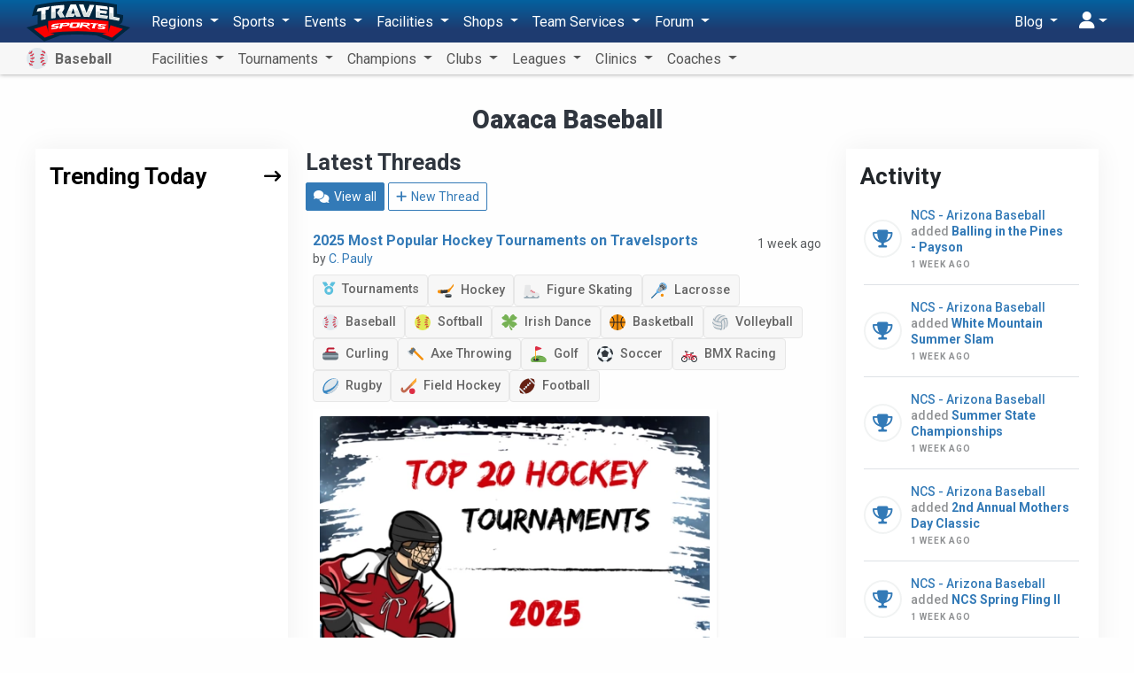

--- FILE ---
content_type: text/html; charset=UTF-8
request_url: https://baseball.travelsports.com/oaxaca
body_size: 31310
content:
<!DOCTYPE html>
<html lang="en">
<head>
    <meta charset="utf-8">
    <meta http-equiv="X-UA-Compatible" content="IE=edge,chrome=1"/>
    <meta name="viewport" content="width=device-width, initial-scale=1.0, maximum-scale=1.0"/>
    <meta name="csrf-token" content="NsNACCWy8135BUdUKpVM2ZWqp6Nloe61qVt1a5O6"/>
    <meta name="robots" content="noindex">

    <title>Oaxaca youth and adult baseball tournaments, clubs, and more - Travel Sports</title>


    <meta name="description" content="Oaxaca youth and adult baseball tournaments, clubs, and more"/>

    <meta property="og:title" content="Oaxaca youth and adult baseball tournaments, clubs, and more - Travel Sports"/>
    <meta property="og:site_name" content="Travel Sports"/>
    <meta property="og:url" content="https://travelsports.com/oaxaca"/>
    <meta property="og:type" content="article"/>
    <meta property="og:image" content="http://baseball.travelsports.com/images/facebook2.png"/>
    <meta property="og:image:secure_url" content="https://baseball.travelsports.com/images/facebook2.png"/>
    <meta property="og:image:type" content="image/png"/>
    <meta property="og:image:width" content="640"/>
    <meta property="og:image:height" content="334"/>
    <meta property="og:description" content="Oaxaca youth and adult baseball tournaments, clubs, and more"/>
    <meta property="fb:app_id" content="190558961305017"/>

    <link rel="canonical" href="https://travelsports.com/oaxaca">

    <link rel="shortcut icon" href="https://s3.us-east-1.amazonaws.com/s3.travelsports.com/assets/favicon.ico">
    <link rel="apple-touch-icon-precomposed" href="https://s3.us-east-1.amazonaws.com/s3.travelsports.com/assets/touchicon3.webp">

    <!-- Global site tag (gtag.js) - Google Analytics -->
    <script async src="https://www.googletagmanager.com/gtag/js?id=UA-157139594-1"></script>
    <script async src="https://www.googletagmanager.com/gtag/js?id=G-6B6YG1441V"></script>
    <script>
        window.dataLayer = window.dataLayer || [];
        function gtag(){dataLayer.push(arguments);}
        gtag('js', new Date());

        gtag('config', 'UA-157139594-1'); 
        gtag('config', 'G-6B6YG1441V'); 
    </script>

	<!-- Google Tag Manager -->
	<script>(function(w,d,s,l,i){w[l]=w[l]||[];w[l].push({'gtm.start':
	new Date().getTime(),event:'gtm.js'});var f=d.getElementsByTagName(s)[0],
	j=d.createElement(s),dl=l!='dataLayer'?'&l='+l:'';j.async=true;j.src=
	'https://www.googletagmanager.com/gtm.js?id='+i+dl;f.parentNode.insertBefore(j,f);
	})(window,document,'script','dataLayer','GTM-T5KQJBB');</script>
	<!-- End Google Tag Manager -->

    



    <script src="https://kit.fontawesome.com/9182070e73.js" crossorigin="anonymous"></script>

    <link rel="preload" as="style" href="https://baseball.travelsports.com/build/assets/travelsports-DqVPFdMx.css" /><link rel="preload" as="style" href="https://baseball.travelsports.com/build/assets/desktop-BsJpYmkb.css" /><link rel="stylesheet" href="https://baseball.travelsports.com/build/assets/travelsports-DqVPFdMx.css" /><link rel="stylesheet" href="https://baseball.travelsports.com/build/assets/desktop-BsJpYmkb.css" />    
            <style>
            .breadcrumb {
                opacity: 0;
                height: 0;
                width: 0;
                padding: 0;
                margin: 0;
                visibility: hidden;
            }
        </style>
    </head>
<body id="page-welcome"
      class="  position-relative has-sub-nav"
      data-bs-spy="scroll" data-bs-target="#navbar-sections" data-offset="150">

<!-- Google Tag Manager (noscript) -->
<noscript><iframe src="https://www.googletagmanager.com/ns.html?id=GTM-T5KQJBB"
height="0" width="0" style="display:none;visibility:hidden"></iframe></noscript>
<!-- End Google Tag Manager (noscript) -->





<div id="app" class="container">
    
    <div class="container-xs">
    
    </div>

    
    

    
    
            <div class="text-center pt-3">
            <h1>Oaxaca Baseball</h1>

                            <ul class="state-sub-regions">
                                                                                </ul>
                    </div>
    
    <p id="region-header-image" class="container text-center"></p>

    
    <section class="mt-3">
        <div class="container">
            <div class="row">
                <div class="col-12 col-lg-6 order-0 order-lg-1">
                                            <h2 class="mb-2">Latest Threads</h2>

<p>
    <a href="https://baseball.travelsports.com/forum?region=oaxaca&amp;sport=baseball" class="btn btn-sm btn-primary">
        <i class="fas fa-comments"></i> View all
    </a>

    <a href="https://travelsports.com/forum/threads/create?region=oaxaca&amp;sport=baseball" class="btn btn-sm btn-outline-primary">
        <i class="fas fa-plus"></i> New Thread
    </a>
</p>

<table class="table mb-3">
    <tbody>
                    <tr>
                <td>
                    <div class="d-flex justify-content-between mb-2">
                        <div class="d-flex align-items-start gap-2">
                            
                            <div class="lh-3">
                                <a href="https://baseball.travelsports.com/forum/threads/2025-most-popular-hockey-tournaments-on-travelsports" class="fw-semibold">
                                    2025 Most Popular Hockey Tournaments on Travelsports
                                </a>
                                                                    <br>
                                    <small class="text-muted">
                                        by
                                        <a href="https://baseball.travelsports.com/forum/users/7">
                                            C. Pauly
                                        </a>
                                    </small>
                                                            </div>
                        </div>

                        <div class="text-end">
                            <small class="text-muted">
                                1 week ago
                            </small>
                        </div>
                    </div>

                    <div class="d-flex flex-wrap align-items-stretch gap-2">
            <a
            href="https://baseball.travelsports.com/forum?category=tournaments"
            class="badge badge-md bg-default"
        >
            <i class="text-info me-1 fa-solid fa-medal"></i>
            Tournaments
        </a>
    
    
                        <a
                href="https://baseball.travelsports.com/forum?sport=hockey"
                class="badge badge-md bg-default"
            >
                <img
                        src="https://s3.amazonaws.com/s3.travelsports.com/assets/svg/hockey.svg"
                        class="align-middle me-1"
                        style="width: 18px; height: 18px"
                />
                Hockey
            </a>
                    <a
                href="https://baseball.travelsports.com/forum?sport=figure-skating"
                class="badge badge-md bg-default"
            >
                <img
                        src="https://s3.amazonaws.com/s3.travelsports.com/assets/svg/figure-skating.svg"
                        class="align-middle me-1"
                        style="width: 18px; height: 18px"
                />
                Figure Skating
            </a>
                    <a
                href="https://baseball.travelsports.com/forum?sport=lacrosse"
                class="badge badge-md bg-default"
            >
                <img
                        src="https://s3.amazonaws.com/s3.travelsports.com/assets/svg/lacrosse.svg"
                        class="align-middle me-1"
                        style="width: 18px; height: 18px"
                />
                Lacrosse
            </a>
                    <a
                href="https://baseball.travelsports.com/forum?sport=baseball"
                class="badge badge-md bg-default"
            >
                <img
                        src="https://s3.amazonaws.com/s3.travelsports.com/assets/svg/baseball.svg"
                        class="align-middle me-1"
                        style="width: 18px; height: 18px"
                />
                Baseball
            </a>
                    <a
                href="https://baseball.travelsports.com/forum?sport=softball"
                class="badge badge-md bg-default"
            >
                <img
                        src="https://s3.amazonaws.com/s3.travelsports.com/assets/svg/softball.svg"
                        class="align-middle me-1"
                        style="width: 18px; height: 18px"
                />
                Softball
            </a>
                    <a
                href="https://baseball.travelsports.com/forum?sport=irish-dance"
                class="badge badge-md bg-default"
            >
                <img
                        src="https://s3.amazonaws.com/s3.travelsports.com/assets/svg/irish-dance.svg"
                        class="align-middle me-1"
                        style="width: 18px; height: 18px"
                />
                Irish Dance
            </a>
                    <a
                href="https://baseball.travelsports.com/forum?sport=basketball"
                class="badge badge-md bg-default"
            >
                <img
                        src="https://s3.amazonaws.com/s3.travelsports.com/assets/svg/basketball.svg"
                        class="align-middle me-1"
                        style="width: 18px; height: 18px"
                />
                Basketball
            </a>
                    <a
                href="https://baseball.travelsports.com/forum?sport=volleyball"
                class="badge badge-md bg-default"
            >
                <img
                        src="https://s3.amazonaws.com/s3.travelsports.com/assets/svg/volleyball.svg"
                        class="align-middle me-1"
                        style="width: 18px; height: 18px"
                />
                Volleyball
            </a>
                    <a
                href="https://baseball.travelsports.com/forum?sport=curling"
                class="badge badge-md bg-default"
            >
                <img
                        src="https://s3.amazonaws.com/s3.travelsports.com/assets/svg/curling.svg"
                        class="align-middle me-1"
                        style="width: 18px; height: 18px"
                />
                Curling
            </a>
                    <a
                href="https://baseball.travelsports.com/forum?sport=axe-throwing"
                class="badge badge-md bg-default"
            >
                <img
                        src="https://s3.amazonaws.com/s3.travelsports.com/assets/svg/axe-throwing.svg"
                        class="align-middle me-1"
                        style="width: 18px; height: 18px"
                />
                Axe Throwing
            </a>
                    <a
                href="https://baseball.travelsports.com/forum?sport=golf"
                class="badge badge-md bg-default"
            >
                <img
                        src="https://s3.amazonaws.com/s3.travelsports.com/assets/svg/golf.svg"
                        class="align-middle me-1"
                        style="width: 18px; height: 18px"
                />
                Golf
            </a>
                    <a
                href="https://baseball.travelsports.com/forum?sport=soccer"
                class="badge badge-md bg-default"
            >
                <img
                        src="https://s3.amazonaws.com/s3.travelsports.com/assets/svg/soccer.svg"
                        class="align-middle me-1"
                        style="width: 18px; height: 18px"
                />
                Soccer
            </a>
                    <a
                href="https://baseball.travelsports.com/forum?sport=bmx-racing"
                class="badge badge-md bg-default"
            >
                <img
                        src="https://s3.amazonaws.com/s3.travelsports.com/assets/svg/bmx-racing.svg"
                        class="align-middle me-1"
                        style="width: 18px; height: 18px"
                />
                BMX Racing
            </a>
                    <a
                href="https://baseball.travelsports.com/forum?sport=rugby"
                class="badge badge-md bg-default"
            >
                <img
                        src="https://s3.amazonaws.com/s3.travelsports.com/assets/svg/rugby.svg"
                        class="align-middle me-1"
                        style="width: 18px; height: 18px"
                />
                Rugby
            </a>
                    <a
                href="https://baseball.travelsports.com/forum?sport=field-hockey"
                class="badge badge-md bg-default"
            >
                <img
                        src="https://s3.amazonaws.com/s3.travelsports.com/assets/svg/field-hockey.svg"
                        class="align-middle me-1"
                        style="width: 18px; height: 18px"
                />
                Field Hockey
            </a>
                    <a
                href="https://baseball.travelsports.com/forum?sport=football"
                class="badge badge-md bg-default"
            >
                <img
                        src="https://s3.amazonaws.com/s3.travelsports.com/assets/svg/football.svg"
                        class="align-middle me-1"
                        style="width: 18px; height: 18px"
                />
                Football
            </a>
            
    </div>

                                            <div
                                class="d-flex gap-3 my-2 w-100 overflow-hidden"
                        >
                                                            <div class="card shadow-sm position-relative p-2">
                                    <div class="bg-secondary-light hidden-ghost overflow-hidden rounded-1">
                                        <a href="https://baseball.travelsports.com/forum/threads/2025-most-popular-hockey-tournaments-on-travelsports">
                                            <img src="https://s3.amazonaws.com/s3.travelsports.com/photos/forum/2026/1/2ItYWX2SkkVXXHYIe583_1768429718_md.webp" alt="Image"
                                                 style="width:100%; height:auto; max-width:440px; max-height:360px:">
                                        </a>
                                    </div>
                                </div>
                                                    </div>
                                    </td>
            </tr>
                    <tr>
                <td>
                    <div class="d-flex justify-content-between mb-2">
                        <div class="d-flex align-items-start gap-2">
                            
                            <div class="lh-3">
                                <a href="https://baseball.travelsports.com/forum/threads/happy-new-year" class="fw-semibold">
                                    Happy New Year
                                </a>
                                                                    <br>
                                    <small class="text-muted">
                                        by
                                        <a href="https://baseball.travelsports.com/forum/users/7">
                                            C. Pauly
                                        </a>
                                    </small>
                                                            </div>
                        </div>

                        <div class="text-end">
                            <small class="text-muted">
                                2 weeks ago
                            </small>
                        </div>
                    </div>

                    <div class="d-flex flex-wrap align-items-stretch gap-2">
            <a
            href="https://baseball.travelsports.com/forum?category=announcements"
            class="badge badge-md bg-default"
        >
            <i class="text-info me-1 fa-solid fa-megaphone"></i>
            Announcements
        </a>
    
    
                        <a
                href="https://baseball.travelsports.com/forum?sport=hockey"
                class="badge badge-md bg-default"
            >
                <img
                        src="https://s3.amazonaws.com/s3.travelsports.com/assets/svg/hockey.svg"
                        class="align-middle me-1"
                        style="width: 18px; height: 18px"
                />
                Hockey
            </a>
                    <a
                href="https://baseball.travelsports.com/forum?sport=figure-skating"
                class="badge badge-md bg-default"
            >
                <img
                        src="https://s3.amazonaws.com/s3.travelsports.com/assets/svg/figure-skating.svg"
                        class="align-middle me-1"
                        style="width: 18px; height: 18px"
                />
                Figure Skating
            </a>
                    <a
                href="https://baseball.travelsports.com/forum?sport=lacrosse"
                class="badge badge-md bg-default"
            >
                <img
                        src="https://s3.amazonaws.com/s3.travelsports.com/assets/svg/lacrosse.svg"
                        class="align-middle me-1"
                        style="width: 18px; height: 18px"
                />
                Lacrosse
            </a>
                    <a
                href="https://baseball.travelsports.com/forum?sport=baseball"
                class="badge badge-md bg-default"
            >
                <img
                        src="https://s3.amazonaws.com/s3.travelsports.com/assets/svg/baseball.svg"
                        class="align-middle me-1"
                        style="width: 18px; height: 18px"
                />
                Baseball
            </a>
                    <a
                href="https://baseball.travelsports.com/forum?sport=softball"
                class="badge badge-md bg-default"
            >
                <img
                        src="https://s3.amazonaws.com/s3.travelsports.com/assets/svg/softball.svg"
                        class="align-middle me-1"
                        style="width: 18px; height: 18px"
                />
                Softball
            </a>
                    <a
                href="https://baseball.travelsports.com/forum?sport=irish-dance"
                class="badge badge-md bg-default"
            >
                <img
                        src="https://s3.amazonaws.com/s3.travelsports.com/assets/svg/irish-dance.svg"
                        class="align-middle me-1"
                        style="width: 18px; height: 18px"
                />
                Irish Dance
            </a>
                    <a
                href="https://baseball.travelsports.com/forum?sport=basketball"
                class="badge badge-md bg-default"
            >
                <img
                        src="https://s3.amazonaws.com/s3.travelsports.com/assets/svg/basketball.svg"
                        class="align-middle me-1"
                        style="width: 18px; height: 18px"
                />
                Basketball
            </a>
                    <a
                href="https://baseball.travelsports.com/forum?sport=volleyball"
                class="badge badge-md bg-default"
            >
                <img
                        src="https://s3.amazonaws.com/s3.travelsports.com/assets/svg/volleyball.svg"
                        class="align-middle me-1"
                        style="width: 18px; height: 18px"
                />
                Volleyball
            </a>
                    <a
                href="https://baseball.travelsports.com/forum?sport=curling"
                class="badge badge-md bg-default"
            >
                <img
                        src="https://s3.amazonaws.com/s3.travelsports.com/assets/svg/curling.svg"
                        class="align-middle me-1"
                        style="width: 18px; height: 18px"
                />
                Curling
            </a>
                    <a
                href="https://baseball.travelsports.com/forum?sport=axe-throwing"
                class="badge badge-md bg-default"
            >
                <img
                        src="https://s3.amazonaws.com/s3.travelsports.com/assets/svg/axe-throwing.svg"
                        class="align-middle me-1"
                        style="width: 18px; height: 18px"
                />
                Axe Throwing
            </a>
                    <a
                href="https://baseball.travelsports.com/forum?sport=golf"
                class="badge badge-md bg-default"
            >
                <img
                        src="https://s3.amazonaws.com/s3.travelsports.com/assets/svg/golf.svg"
                        class="align-middle me-1"
                        style="width: 18px; height: 18px"
                />
                Golf
            </a>
                    <a
                href="https://baseball.travelsports.com/forum?sport=soccer"
                class="badge badge-md bg-default"
            >
                <img
                        src="https://s3.amazonaws.com/s3.travelsports.com/assets/svg/soccer.svg"
                        class="align-middle me-1"
                        style="width: 18px; height: 18px"
                />
                Soccer
            </a>
                    <a
                href="https://baseball.travelsports.com/forum?sport=bmx-racing"
                class="badge badge-md bg-default"
            >
                <img
                        src="https://s3.amazonaws.com/s3.travelsports.com/assets/svg/bmx-racing.svg"
                        class="align-middle me-1"
                        style="width: 18px; height: 18px"
                />
                BMX Racing
            </a>
                    <a
                href="https://baseball.travelsports.com/forum?sport=rugby"
                class="badge badge-md bg-default"
            >
                <img
                        src="https://s3.amazonaws.com/s3.travelsports.com/assets/svg/rugby.svg"
                        class="align-middle me-1"
                        style="width: 18px; height: 18px"
                />
                Rugby
            </a>
                    <a
                href="https://baseball.travelsports.com/forum?sport=field-hockey"
                class="badge badge-md bg-default"
            >
                <img
                        src="https://s3.amazonaws.com/s3.travelsports.com/assets/svg/field-hockey.svg"
                        class="align-middle me-1"
                        style="width: 18px; height: 18px"
                />
                Field Hockey
            </a>
                    <a
                href="https://baseball.travelsports.com/forum?sport=football"
                class="badge badge-md bg-default"
            >
                <img
                        src="https://s3.amazonaws.com/s3.travelsports.com/assets/svg/football.svg"
                        class="align-middle me-1"
                        style="width: 18px; height: 18px"
                />
                Football
            </a>
            
    </div>

                                            <div
                                class="d-flex gap-3 my-2 w-100 overflow-hidden"
                        >
                                                            <div class="card shadow-sm position-relative p-2">
                                    <div class="bg-secondary-light hidden-ghost overflow-hidden rounded-1">
                                        <a href="https://baseball.travelsports.com/forum/threads/happy-new-year">
                                            <img src="https://s3.amazonaws.com/s3.travelsports.com/photos/forum/2026/1/j5q6dxnRZdNAbruSzNgH_1767651450_md.webp" alt="Image"
                                                 style="width:100%; height:auto; max-width:440px; max-height:360px:">
                                        </a>
                                    </div>
                                </div>
                                                    </div>
                                    </td>
            </tr>
                    <tr>
                <td>
                    <div class="d-flex justify-content-between mb-2">
                        <div class="d-flex align-items-start gap-2">
                                                            <a href="https://baseball.travelsports.com/forum/threads/2024-2025-northern-collegiate-hockey-association-ncha-slaats-cup-playoffs-champions-announced">
                                    <img
                                            src="https://s3.amazonaws.com/s3.travelsports.com/leagues/logos/WtE7lsUE2bBxx0WM3JgQ_1626284374_sm.png"
                                            style="width: 64px; height: auto"
                                    />
                                </a>
                            
                            <div class="lh-3">
                                <a href="https://baseball.travelsports.com/forum/threads/2024-2025-northern-collegiate-hockey-association-ncha-slaats-cup-playoffs-champions-announced" class="fw-semibold">
                                    2024 - 2025 Northern Collegiate Hockey Association (NCHA) Slaats Cup Playoffs Champions Announced!
                                </a>
                                                                    <br>
                                    <small class="text-muted">
                                        by
                                        <a href="https://baseball.travelsports.com/forum/users/11533">
                                            Coach
                                        </a>
                                    </small>
                                                            </div>
                        </div>

                        <div class="text-end">
                            <small class="text-muted">
                                4 months ago
                            </small>
                        </div>
                    </div>

                    <div class="d-flex flex-wrap align-items-stretch gap-2">
            <a
            href="https://baseball.travelsports.com/forum?category=tournaments"
            class="badge badge-md bg-default"
        >
            <i class="text-info me-1 fa-solid fa-medal"></i>
            Tournaments
        </a>
    
    
                        <a
                href="https://baseball.travelsports.com/forum?sport=hockey"
                class="badge badge-md bg-default"
            >
                <img
                        src="https://s3.amazonaws.com/s3.travelsports.com/assets/svg/hockey.svg"
                        class="align-middle me-1"
                        style="width: 18px; height: 18px"
                />
                Hockey
            </a>
            
    </div>

                                    </td>
            </tr>
                    <tr>
                <td>
                    <div class="d-flex justify-content-between mb-2">
                        <div class="d-flex align-items-start gap-2">
                                                            <a href="https://baseball.travelsports.com/forum/threads/2024-2025-northern-collegiate-hockey-association-ncha-harris-cup-playoffs-champions-announced">
                                    <img
                                            src="https://s3.amazonaws.com/s3.travelsports.com/leagues/logos/WtE7lsUE2bBxx0WM3JgQ_1626284374_sm.png"
                                            style="width: 64px; height: auto"
                                    />
                                </a>
                            
                            <div class="lh-3">
                                <a href="https://baseball.travelsports.com/forum/threads/2024-2025-northern-collegiate-hockey-association-ncha-harris-cup-playoffs-champions-announced" class="fw-semibold">
                                    2024 - 2025 Northern Collegiate Hockey Association (NCHA) Harris Cup Playoffs Champions Announced!
                                </a>
                                                                    <br>
                                    <small class="text-muted">
                                        by
                                        <a href="https://baseball.travelsports.com/forum/users/11533">
                                            Coach
                                        </a>
                                    </small>
                                                            </div>
                        </div>

                        <div class="text-end">
                            <small class="text-muted">
                                4 months ago
                            </small>
                        </div>
                    </div>

                    <div class="d-flex flex-wrap align-items-stretch gap-2">
            <a
            href="https://baseball.travelsports.com/forum?category=tournaments"
            class="badge badge-md bg-default"
        >
            <i class="text-info me-1 fa-solid fa-medal"></i>
            Tournaments
        </a>
    
    
                        <a
                href="https://baseball.travelsports.com/forum?sport=hockey"
                class="badge badge-md bg-default"
            >
                <img
                        src="https://s3.amazonaws.com/s3.travelsports.com/assets/svg/hockey.svg"
                        class="align-middle me-1"
                        style="width: 18px; height: 18px"
                />
                Hockey
            </a>
            
    </div>

                                    </td>
            </tr>
                    <tr>
                <td>
                    <div class="d-flex justify-content-between mb-2">
                        <div class="d-flex align-items-start gap-2">
                                                            <a href="https://baseball.travelsports.com/forum/threads/2024-2025-new-england-hockey-conference-nehc-womens-championship-champions-announced">
                                    <img
                                            src="https://s3.amazonaws.com/s3.travelsports.com/tournaments/logos/5tY37B09hqr4hqkMmaMa_1646071077_sm.png"
                                            style="width: 64px; height: auto"
                                    />
                                </a>
                            
                            <div class="lh-3">
                                <a href="https://baseball.travelsports.com/forum/threads/2024-2025-new-england-hockey-conference-nehc-womens-championship-champions-announced" class="fw-semibold">
                                    2024 - 2025 New England Hockey Conference (NEHC) - Women&#039;s Championship Champions Announced!
                                </a>
                                                                    <br>
                                    <small class="text-muted">
                                        by
                                        <a href="https://baseball.travelsports.com/forum/users/11533">
                                            Coach
                                        </a>
                                    </small>
                                                            </div>
                        </div>

                        <div class="text-end">
                            <small class="text-muted">
                                4 months ago
                            </small>
                        </div>
                    </div>

                    <div class="d-flex flex-wrap align-items-stretch gap-2">
            <a
            href="https://baseball.travelsports.com/forum?category=tournaments"
            class="badge badge-md bg-default"
        >
            <i class="text-info me-1 fa-solid fa-medal"></i>
            Tournaments
        </a>
    
    
                        <a
                href="https://baseball.travelsports.com/forum?sport=hockey"
                class="badge badge-md bg-default"
            >
                <img
                        src="https://s3.amazonaws.com/s3.travelsports.com/assets/svg/hockey.svg"
                        class="align-middle me-1"
                        style="width: 18px; height: 18px"
                />
                Hockey
            </a>
            
    </div>

                                    </td>
            </tr>
                    <tr>
                <td>
                    <div class="d-flex justify-content-between mb-2">
                        <div class="d-flex align-items-start gap-2">
                                                            <a href="https://baseball.travelsports.com/forum/threads/2024-2025-new-england-hockey-conference-nehc-mens-championship-champions-announced">
                                    <img
                                            src="https://s3.amazonaws.com/s3.travelsports.com/tournaments/logos/5tY37B09hqr4hqkMmaMa_1646071077_sm.png"
                                            style="width: 64px; height: auto"
                                    />
                                </a>
                            
                            <div class="lh-3">
                                <a href="https://baseball.travelsports.com/forum/threads/2024-2025-new-england-hockey-conference-nehc-mens-championship-champions-announced" class="fw-semibold">
                                    2024 - 2025 New England Hockey Conference (NEHC) - Men&#039;s Championship Champions Announced!
                                </a>
                                                                    <br>
                                    <small class="text-muted">
                                        by
                                        <a href="https://baseball.travelsports.com/forum/users/11533">
                                            Coach
                                        </a>
                                    </small>
                                                            </div>
                        </div>

                        <div class="text-end">
                            <small class="text-muted">
                                4 months ago
                            </small>
                        </div>
                    </div>

                    <div class="d-flex flex-wrap align-items-stretch gap-2">
            <a
            href="https://baseball.travelsports.com/forum?category=tournaments"
            class="badge badge-md bg-default"
        >
            <i class="text-info me-1 fa-solid fa-medal"></i>
            Tournaments
        </a>
    
    
                        <a
                href="https://baseball.travelsports.com/forum?sport=hockey"
                class="badge badge-md bg-default"
            >
                <img
                        src="https://s3.amazonaws.com/s3.travelsports.com/assets/svg/hockey.svg"
                        class="align-middle me-1"
                        style="width: 18px; height: 18px"
                />
                Hockey
            </a>
            
    </div>

                                    </td>
            </tr>
                    <tr>
                <td>
                    <div class="d-flex justify-content-between mb-2">
                        <div class="d-flex align-items-start gap-2">
                                                            <a href="https://baseball.travelsports.com/forum/threads/2024-2025-collegiate-field-hockey-conference-championship-champions-announced">
                                    <img
                                            src="https://s3.amazonaws.com/s3.travelsports.com/leagues/logos/HZ4epD4igSGdkT7s2yKt_1724705291_sm.webp"
                                            style="width: 64px; height: auto"
                                    />
                                </a>
                            
                            <div class="lh-3">
                                <a href="https://baseball.travelsports.com/forum/threads/2024-2025-collegiate-field-hockey-conference-championship-champions-announced" class="fw-semibold">
                                    2024 - 2025 Collegiate Field Hockey Conference Championship Champions Announced!
                                </a>
                                                                    <br>
                                    <small class="text-muted">
                                        by
                                        <a href="https://baseball.travelsports.com/forum/users/11533">
                                            Coach
                                        </a>
                                    </small>
                                                            </div>
                        </div>

                        <div class="text-end">
                            <small class="text-muted">
                                4 months ago
                            </small>
                        </div>
                    </div>

                    <div class="d-flex flex-wrap align-items-stretch gap-2">
            <a
            href="https://baseball.travelsports.com/forum?category=tournaments"
            class="badge badge-md bg-default"
        >
            <i class="text-info me-1 fa-solid fa-medal"></i>
            Tournaments
        </a>
    
    
                        <a
                href="https://baseball.travelsports.com/forum?sport=field-hockey"
                class="badge badge-md bg-default"
            >
                <img
                        src="https://s3.amazonaws.com/s3.travelsports.com/assets/svg/field-hockey.svg"
                        class="align-middle me-1"
                        style="width: 18px; height: 18px"
                />
                Field Hockey
            </a>
            
    </div>

                                    </td>
            </tr>
                    <tr>
                <td>
                    <div class="d-flex justify-content-between mb-2">
                        <div class="d-flex align-items-start gap-2">
                                                            <a href="https://baseball.travelsports.com/forum/threads/2024-2025-ohio-athletic-conference-mens-basketball-tournament-champions-announced">
                                    <img
                                            src="https://s3.amazonaws.com/s3.travelsports.com/leagues/logos/uBq5McStTjIB2jXSynpv_1658328880_sm.png"
                                            style="width: 64px; height: auto"
                                    />
                                </a>
                            
                            <div class="lh-3">
                                <a href="https://baseball.travelsports.com/forum/threads/2024-2025-ohio-athletic-conference-mens-basketball-tournament-champions-announced" class="fw-semibold">
                                    2024 - 2025 Ohio Athletic Conference - Men&#039;s Basketball Tournament Champions Announced!
                                </a>
                                                                    <br>
                                    <small class="text-muted">
                                        by
                                        <a href="https://baseball.travelsports.com/forum/users/11533">
                                            Coach
                                        </a>
                                    </small>
                                                            </div>
                        </div>

                        <div class="text-end">
                            <small class="text-muted">
                                4 months ago
                            </small>
                        </div>
                    </div>

                    <div class="d-flex flex-wrap align-items-stretch gap-2">
            <a
            href="https://baseball.travelsports.com/forum?category=tournaments"
            class="badge badge-md bg-default"
        >
            <i class="text-info me-1 fa-solid fa-medal"></i>
            Tournaments
        </a>
    
    
                        <a
                href="https://baseball.travelsports.com/forum?sport=basketball"
                class="badge badge-md bg-default"
            >
                <img
                        src="https://s3.amazonaws.com/s3.travelsports.com/assets/svg/basketball.svg"
                        class="align-middle me-1"
                        style="width: 18px; height: 18px"
                />
                Basketball
            </a>
            
    </div>

                                    </td>
            </tr>
            </tbody>
</table>
                    
                    <div class="row no-interruptions px-4 mb-4 trend_post_mob">
                        <div class="col-md-6">
    <h2 class="fs-24 fw-bold mb-2 dark-red mt-3">
        Trending Sports
    </h2>

    <div class="trending_slider">
		        <div class="box">
             <div class="img position-relative mb-2">
                <img decoding="async" src="https://s3.amazonaws.com/s3.travelsports.com/photos/uploads/2025/2/vOICacLaCecG9AbKGU5I_1738790787_sm.webp"
                     alt="Hockey" />
				<a class="box-fill" href="https://hockey.travelsports.com"></a>
            </div>
            <div class="d-flex align-items-center justify-content-between">
                <h2 class="fs-16 fw-bold mb-0 ls-2 text-uppercase">
                    <a href="https://hockey.travelsports.com">Hockey</a>
                </h2>
                <span class="h5 mb-0">
                    <a href="https://hockey.travelsports.com">
                        <i aria-hidden="true" class="fas fa-long-arrow-right ms-1"></i>
                    </a>
                </span>
            </div>
        </div>
		        <div class="box">
             <div class="img position-relative mb-2">
                <img decoding="async" src="https://s3.amazonaws.com/s3.travelsports.com/photos/uploads/2025/2/HsdMedAjwKTsqbx5Xs5A_1738789667_sm.webp"
                     alt="Football" />
				<a class="box-fill" href="https://football.travelsports.com"></a>
            </div>
            <div class="d-flex align-items-center justify-content-between">
                <h2 class="fs-16 fw-bold mb-0 ls-2 text-uppercase">
                    <a href="https://football.travelsports.com">Football</a>
                </h2>
                <span class="h5 mb-0">
                    <a href="https://football.travelsports.com">
                        <i aria-hidden="true" class="fas fa-long-arrow-right ms-1"></i>
                    </a>
                </span>
            </div>
        </div>
		        <div class="box">
             <div class="img position-relative mb-2">
                <img decoding="async" src="https://s3.amazonaws.com/s3.travelsports.com/photos/uploads/2025/2/q5Q92EVqj26UKGcbJPAK_1738790831_sm.webp"
                     alt="Basketball" />
				<a class="box-fill" href="https://basketball.travelsports.com"></a>
            </div>
            <div class="d-flex align-items-center justify-content-between">
                <h2 class="fs-16 fw-bold mb-0 ls-2 text-uppercase">
                    <a href="https://basketball.travelsports.com">Basketball</a>
                </h2>
                <span class="h5 mb-0">
                    <a href="https://basketball.travelsports.com">
                        <i aria-hidden="true" class="fas fa-long-arrow-right ms-1"></i>
                    </a>
                </span>
            </div>
        </div>
		        <div class="box">
             <div class="img position-relative mb-2">
                <img decoding="async" src="https://s3.amazonaws.com/s3.travelsports.com/photos/uploads/2025/2/xHFiM1wMQlNz07WBWPmL_1738790918_sm.webp"
                     alt="Volleyball" />
				<a class="box-fill" href="https://volleyball.travelsports.com"></a>
            </div>
            <div class="d-flex align-items-center justify-content-between">
                <h2 class="fs-16 fw-bold mb-0 ls-2 text-uppercase">
                    <a href="https://volleyball.travelsports.com">Volleyball</a>
                </h2>
                <span class="h5 mb-0">
                    <a href="https://volleyball.travelsports.com">
                        <i aria-hidden="true" class="fas fa-long-arrow-right ms-1"></i>
                    </a>
                </span>
            </div>
        </div>
		        <div class="box">
             <div class="img position-relative mb-2">
                <img decoding="async" src="https://s3.amazonaws.com/s3.travelsports.com/photos/uploads/2025/2/Zyxhdwf6NrcOT4iYXjmM_1738789727_sm.webp"
                     alt="Curling" />
				<a class="box-fill" href="https://curling.travelsports.com"></a>
            </div>
            <div class="d-flex align-items-center justify-content-between">
                <h2 class="fs-16 fw-bold mb-0 ls-2 text-uppercase">
                    <a href="https://curling.travelsports.com">Curling</a>
                </h2>
                <span class="h5 mb-0">
                    <a href="https://curling.travelsports.com">
                        <i aria-hidden="true" class="fas fa-long-arrow-right ms-1"></i>
                    </a>
                </span>
            </div>
        </div>
		        <div class="box">
             <div class="img position-relative mb-2">
                <img decoding="async" src="https://s3.amazonaws.com/s3.travelsports.com/photos/uploads/2025/2/dMIoRNNfWREPzYryWPk4_1738790656_sm.webp"
                     alt="Soccer" />
				<a class="box-fill" href="https://soccer.travelsports.com"></a>
            </div>
            <div class="d-flex align-items-center justify-content-between">
                <h2 class="fs-16 fw-bold mb-0 ls-2 text-uppercase">
                    <a href="https://soccer.travelsports.com">Soccer</a>
                </h2>
                <span class="h5 mb-0">
                    <a href="https://soccer.travelsports.com">
                        <i aria-hidden="true" class="fas fa-long-arrow-right ms-1"></i>
                    </a>
                </span>
            </div>
        </div>
		        <div class="box">
             <div class="img position-relative mb-2">
                <img decoding="async" src="https://s3.amazonaws.com/s3.travelsports.com/photos/uploads/2025/2/At8riU85I6CFUZoN26BH_1738791000_sm.webp"
                     alt="Lacrosse" />
				<a class="box-fill" href="https://lacrosse.travelsports.com"></a>
            </div>
            <div class="d-flex align-items-center justify-content-between">
                <h2 class="fs-16 fw-bold mb-0 ls-2 text-uppercase">
                    <a href="https://lacrosse.travelsports.com">Lacrosse</a>
                </h2>
                <span class="h5 mb-0">
                    <a href="https://lacrosse.travelsports.com">
                        <i aria-hidden="true" class="fas fa-long-arrow-right ms-1"></i>
                    </a>
                </span>
            </div>
        </div>
		        <div class="box">
             <div class="img position-relative mb-2">
                <img decoding="async" src="https://s3.amazonaws.com/s3.travelsports.com/photos/uploads/2025/2/7fk42eAaquLJ5gey8DxS_1738791021_sm.webp"
                     alt="Golf" />
				<a class="box-fill" href="https://golf.travelsports.com"></a>
            </div>
            <div class="d-flex align-items-center justify-content-between">
                <h2 class="fs-16 fw-bold mb-0 ls-2 text-uppercase">
                    <a href="https://golf.travelsports.com">Golf</a>
                </h2>
                <span class="h5 mb-0">
                    <a href="https://golf.travelsports.com">
                        <i aria-hidden="true" class="fas fa-long-arrow-right ms-1"></i>
                    </a>
                </span>
            </div>
        </div>
		        <div class="box">
             <div class="img position-relative mb-2">
                <img decoding="async" src="https://s3.amazonaws.com/s3.travelsports.com/photos/uploads/2025/2/ruxbjRYpkx3ymldjz0oJ_1738790056_sm.webp"
                     alt="Baseball" />
				<a class="box-fill" href="https://baseball.travelsports.com"></a>
            </div>
            <div class="d-flex align-items-center justify-content-between">
                <h2 class="fs-16 fw-bold mb-0 ls-2 text-uppercase">
                    <a href="https://baseball.travelsports.com">Baseball</a>
                </h2>
                <span class="h5 mb-0">
                    <a href="https://baseball.travelsports.com">
                        <i aria-hidden="true" class="fas fa-long-arrow-right ms-1"></i>
                    </a>
                </span>
            </div>
        </div>
		        <div class="box">
             <div class="img position-relative mb-2">
                <img decoding="async" src="https://s3.amazonaws.com/s3.travelsports.com/photos/uploads/2025/2/CMS2OVGjvZW4l2Idc3pK_1738791300_sm.webp"
                     alt="Figure Skating" />
				<a class="box-fill" href="https://figure-skating.travelsports.com"></a>
            </div>
            <div class="d-flex align-items-center justify-content-between">
                <h2 class="fs-16 fw-bold mb-0 ls-2 text-uppercase">
                    <a href="https://figure-skating.travelsports.com">Figure Skating</a>
                </h2>
                <span class="h5 mb-0">
                    <a href="https://figure-skating.travelsports.com">
                        <i aria-hidden="true" class="fas fa-long-arrow-right ms-1"></i>
                    </a>
                </span>
            </div>
        </div>
		        <div class="box">
             <div class="img position-relative mb-2">
                <img decoding="async" src="https://s3.amazonaws.com/s3.travelsports.com/photos/uploads/2025/2/5GpQvFK6PzX4ucpE10wf_1738791148_sm.webp"
                     alt="Field Hockey" />
				<a class="box-fill" href="https://field-hockey.travelsports.com"></a>
            </div>
            <div class="d-flex align-items-center justify-content-between">
                <h2 class="fs-16 fw-bold mb-0 ls-2 text-uppercase">
                    <a href="https://field-hockey.travelsports.com">Field Hockey</a>
                </h2>
                <span class="h5 mb-0">
                    <a href="https://field-hockey.travelsports.com">
                        <i aria-hidden="true" class="fas fa-long-arrow-right ms-1"></i>
                    </a>
                </span>
            </div>
        </div>
		        <div class="box">
             <div class="img position-relative mb-2">
                <img decoding="async" src="https://s3.amazonaws.com/s3.travelsports.com/photos/uploads/2025/2/JXaB1zWSkGDExVJEsldb_1738791368_sm.webp"
                     alt="Softball" />
				<a class="box-fill" href="https://softball.travelsports.com"></a>
            </div>
            <div class="d-flex align-items-center justify-content-between">
                <h2 class="fs-16 fw-bold mb-0 ls-2 text-uppercase">
                    <a href="https://softball.travelsports.com">Softball</a>
                </h2>
                <span class="h5 mb-0">
                    <a href="https://softball.travelsports.com">
                        <i aria-hidden="true" class="fas fa-long-arrow-right ms-1"></i>
                    </a>
                </span>
            </div>
        </div>
		        <div class="box">
             <div class="img position-relative mb-2">
                <img decoding="async" src="https://s3.amazonaws.com/s3.travelsports.com/photos/uploads/2025/2/SrQ0TCUTrZktyyEIiWOF_1738791316_sm.webp"
                     alt="Irish Dance" />
				<a class="box-fill" href="https://irish-dance.travelsports.com"></a>
            </div>
            <div class="d-flex align-items-center justify-content-between">
                <h2 class="fs-16 fw-bold mb-0 ls-2 text-uppercase">
                    <a href="https://irish-dance.travelsports.com">Irish Dance</a>
                </h2>
                <span class="h5 mb-0">
                    <a href="https://irish-dance.travelsports.com">
                        <i aria-hidden="true" class="fas fa-long-arrow-right ms-1"></i>
                    </a>
                </span>
            </div>
        </div>
		        <div class="box">
             <div class="img position-relative mb-2">
                <img decoding="async" src="https://s3.amazonaws.com/s3.travelsports.com/photos/uploads/2025/2/0UrulUtxFFNHXKY8i36M_1738791263_sm.webp"
                     alt="Rugby" />
				<a class="box-fill" href="https://rugby.travelsports.com"></a>
            </div>
            <div class="d-flex align-items-center justify-content-between">
                <h2 class="fs-16 fw-bold mb-0 ls-2 text-uppercase">
                    <a href="https://rugby.travelsports.com">Rugby</a>
                </h2>
                <span class="h5 mb-0">
                    <a href="https://rugby.travelsports.com">
                        <i aria-hidden="true" class="fas fa-long-arrow-right ms-1"></i>
                    </a>
                </span>
            </div>
        </div>
		        <div class="box">
             <div class="img position-relative mb-2">
                <img decoding="async" src="https://s3.amazonaws.com/s3.travelsports.com/photos/uploads/2025/12/2zxvrfEBWFMx8yYCDx0V_1766192044_sm.webp"
                     alt="Flag Football" />
				<a class="box-fill" href="https://flag-football.travelsports.com"></a>
            </div>
            <div class="d-flex align-items-center justify-content-between">
                <h2 class="fs-16 fw-bold mb-0 ls-2 text-uppercase">
                    <a href="https://flag-football.travelsports.com">Flag Football</a>
                </h2>
                <span class="h5 mb-0">
                    <a href="https://flag-football.travelsports.com">
                        <i aria-hidden="true" class="fas fa-long-arrow-right ms-1"></i>
                    </a>
                </span>
            </div>
        </div>
		    </div>
</div>

                        <div class="col-md-6">
    <h2 class="fs-24 fw-bold mb-2 dark-red ps-3 mt-3">
        Featured Regions
    </h2>

    <div class="Featured_regions_slide">
                    <div class="box">
                <div class="img position-relative mb-2">
                    <img decoding="async" src="https://s3.amazonaws.com/s3.travelsports.com/photos/uploads/2022/8/grdKJg9MOdWX2IgkdByK_1661780153_md.webp"
                         alt="Atlanta" />
					<a class="box-fill" href="/atlanta"></a>
                </div>
                <div class="d-flex align-items-center justify-content-between">
                    <h2 class="fs-16 fw-bold mb-0 ls-2 text-uppercase">
                        <a href="/atlanta">Atlanta</a>
                    </h2>
                    <span class="h5 mb-0">
                        <a href="/atlanta">
                            <i aria-hidden="true" class="fas fa-long-arrow-right ms-1"></i>
                        </a>
                    </span>
                </div>
            </div>
                    <div class="box">
                <div class="img position-relative mb-2">
                    <img decoding="async" src="https://s3.amazonaws.com/s3.travelsports.com/photos/uploads/2022/8/HbjepGTBRXmfzYq7vBTD_1660029134_md.webp"
                         alt="Las Vegas" />
					<a class="box-fill" href="/las-vegas"></a>
                </div>
                <div class="d-flex align-items-center justify-content-between">
                    <h2 class="fs-16 fw-bold mb-0 ls-2 text-uppercase">
                        <a href="/las-vegas">Las Vegas</a>
                    </h2>
                    <span class="h5 mb-0">
                        <a href="/las-vegas">
                            <i aria-hidden="true" class="fas fa-long-arrow-right ms-1"></i>
                        </a>
                    </span>
                </div>
            </div>
                    <div class="box">
                <div class="img position-relative mb-2">
                    <img decoding="async" src="https://s3.amazonaws.com/s3.travelsports.com/photos/uploads/2022/8/C6PI6sslLxTePIF91bxT_1660028846_md.webp"
                         alt="Dallas" />
					<a class="box-fill" href="/dallas"></a>
                </div>
                <div class="d-flex align-items-center justify-content-between">
                    <h2 class="fs-16 fw-bold mb-0 ls-2 text-uppercase">
                        <a href="/dallas">Dallas</a>
                    </h2>
                    <span class="h5 mb-0">
                        <a href="/dallas">
                            <i aria-hidden="true" class="fas fa-long-arrow-right ms-1"></i>
                        </a>
                    </span>
                </div>
            </div>
                    <div class="box">
                <div class="img position-relative mb-2">
                    <img decoding="async" src="https://s3.amazonaws.com/s3.travelsports.com/photos/uploads/2022/8/la57Paueg33I3h6Gwr8C_1660029237_md.webp"
                         alt="Chicago" />
					<a class="box-fill" href="/chicago"></a>
                </div>
                <div class="d-flex align-items-center justify-content-between">
                    <h2 class="fs-16 fw-bold mb-0 ls-2 text-uppercase">
                        <a href="/chicago">Chicago</a>
                    </h2>
                    <span class="h5 mb-0">
                        <a href="/chicago">
                            <i aria-hidden="true" class="fas fa-long-arrow-right ms-1"></i>
                        </a>
                    </span>
                </div>
            </div>
                    <div class="box">
                <div class="img position-relative mb-2">
                    <img decoding="async" src="https://s3.amazonaws.com/s3.travelsports.com/photos/uploads/2022/9/yJGWtKBkiTBs0MaS8IJE_1663598622_md.webp"
                         alt="St. Louis" />
					<a class="box-fill" href="/st-louis"></a>
                </div>
                <div class="d-flex align-items-center justify-content-between">
                    <h2 class="fs-16 fw-bold mb-0 ls-2 text-uppercase">
                        <a href="/st-louis">St. Louis</a>
                    </h2>
                    <span class="h5 mb-0">
                        <a href="/st-louis">
                            <i aria-hidden="true" class="fas fa-long-arrow-right ms-1"></i>
                        </a>
                    </span>
                </div>
            </div>
                    <div class="box">
                <div class="img position-relative mb-2">
                    <img decoding="async" src="https://s3.amazonaws.com/s3.travelsports.com/photos/uploads/2022/8/whLx7l7r0a2H3fJ4UWOj_1661653796_md.webp"
                         alt="Des Moines" />
					<a class="box-fill" href="/des-moines"></a>
                </div>
                <div class="d-flex align-items-center justify-content-between">
                    <h2 class="fs-16 fw-bold mb-0 ls-2 text-uppercase">
                        <a href="/des-moines">Des Moines</a>
                    </h2>
                    <span class="h5 mb-0">
                        <a href="/des-moines">
                            <i aria-hidden="true" class="fas fa-long-arrow-right ms-1"></i>
                        </a>
                    </span>
                </div>
            </div>
            </div>
</div>
                    </div>

                    <hr class="mt-0" />

                                                                
                    

                    <div class="py-3">
    <h2 class="d-flex align-items-center justify-content-between mb-0 fw-bold head_set_mob">
        Upcoming Tournaments

        <a href="/tournaments"
           class="btn btn-light rounded-0 fs-16 d-flex align-items-center justify-content-between gap-3">
            View All
            <i class="fas fa-long-arrow-right"></i>
        </a>
    </h2>
</div>

<div class="up_tabs mt-2">

















    <div class="tab-content">
        <div class="tab-pane active" id="All" role="tabpanel" aria-labelledby="All-tab">
            <entity-list url="tournaments" component-name="NewTournament"
                         :limit="6"
                         
                         :region="'oaxaca'"
                         :show-business="false"
                         :searchable="false" :filterable="false" :show-pagination="false"
                         :infinite="false"></entity-list>
        </div>
    </div>
</div>

                    <hr class="mt-5" />

                    <div class="py-3">
    <h2 class="d-flex align-items-center justify-content-between mb-0 fw-bold head_set_mob">
        Upcoming Clinics

        <a href="/clinics"
           class="btn btn-light rounded-0 fs-16 d-flex align-items-center justify-content-between gap-3">
            View All
            <i class="fas fa-long-arrow-right"></i>
        </a>
    </h2>
</div>

<div class="up_tabs mt-2">

















    <div class="tab-content">
        <div class="tab-pane active" id="All" role="tabpanel" aria-labelledby="All-tab">
            <entity-list url="clinics" component-name="NewClinic"
                         :limit="6"
                         
                         :region="'oaxaca'"
                         :show-business="false"
                         :searchable="false" :filterable="false" :show-pagination="false"
                         :infinite="false"></entity-list>
        </div>
    </div>
</div>
                </div>

                <div class="col-12 col-sm-6 col-lg-3 order-0">
                    <div class="card no-interruptions mb-4">
    <div class="card-body pe-2 pt-3 pb-4">
        <div class="row">
            <div class="d-flex align-items-center justify-content-between mb-3">
                <h2 class="fw-bold mb-0">
                    <a href="/trends" class="text-black">Trending Today</a>
                </h2>
                <span class="h5 mb-0">
                    <a href="/trends" class="text-black">
                        <i aria-hidden="true" class="fas fa-long-arrow-right ms-1"></i>
                    </a>
                </span>
            </div>
        </div>
        <div class="p-1 pe-4 home-scrolling-section scroll">
                    </div>
    </div>
</div>

                    <div class="card mb-4">
        <div class="card-body py-4">
            <a href="/register"
               class="login btn btn-light w-100 mb-3 rounded-0 fs-16 d-flex align-items-center justify-content-center">Sign
                Up</a>

            <a href="/login"
               class="login btn btn-light w-100 rounded-0 fs-16 d-flex align-items-center justify-content-center">Log
                In</a>
        </div>
    </div>

                    <div class="card mb-4">
    <div class="card-body">
        <h2 class="fs-24 fw-bold mb-0">Featured Stats</h2>

        <div class="row align-items-center pt-3 ms-0">
            <div class="status_box d-flex align-items-center justify-content-center px-0">
                <p class="fw-500 lh-3 fs-24 mb-0">
                  46k<span class="fs-14">+</span>
                </p>
            </div>
            <div class="col flex-grow-1">
                <p class="fw-500 lh-3 mb-0 fs-14">Tournaments</p>
            </div>
        </div>

        <div class="row align-items-center pt-3 ms-0">
            <div class="status_box d-flex align-items-center justify-content-center px-0">
                <p class="fw-500 lh-3 fs-24 mb-0">
                    56k<span class="fs-14">+</span>
                </p>
            </div>
            <div class="col flex-grow-1">
                <p class="fw-500 lh-3 mb-0 fs-14">Clubs</p>
            </div>
        </div>

        <div class="row align-items-center border-0 pt-3 ms-0">
            <div class="status_box d-flex align-items-center justify-content-center px-0">
                <p class="fw-500 lh-3 fs-24 mb-0">
                    72k<span class="fs-14">+</span>
                </p>
            </div>
            <div class="col flex-grow-1">
                <p class="fw-500 lh-3 mb-0 fs-14">Facilities</p>
            </div>
        </div>
    </div>
</div>

                    
                    <div class="card mb-4">
    <div class="card-body">
        <div class="row">
            <div class="d-flex align-items-center justify-content-between mb-2">
                <h2 class="fs-24 fw-bold mb-0"> Featured Regions </h2>
            </div>
        </div>
        <div class="ps-1 pe-3">
                                        <div class="row align-items-center  py-3 ms-0">
                    <div class="w-43 h-43 d-flex bg-cover align-items-center justify-content-center px-0 border border-2 rounded-circle"
                         style="background-image:url(https://s3.amazonaws.com/s3.travelsports.com/photos/uploads/2022/8/grdKJg9MOdWX2IgkdByK_1661780153_tn.webp)">
                        <a class="d-block w-100 h-100" href="/atlanta"></a>
                    </div>
                    <div class="col flex-grow-1">
                        <p class="fw-500 lh-3 mb-1 fs-14">
                            <a href="/atlanta">
                                Atlanta
                            </a>
                        </p>
                                                    <p class="text-uppercase fw-semibold fs-10 ls-1 text-body-tertiary lh-3 mb-0">
                                908 
								tournaments
                            </p>
                                            </div>
                </div>
                                            <div class="row align-items-center border-top py-3 ms-0">
                    <div class="w-43 h-43 d-flex bg-cover align-items-center justify-content-center px-0 border border-2 rounded-circle"
                         style="background-image:url(https://s3.amazonaws.com/s3.travelsports.com/photos/uploads/2022/8/HbjepGTBRXmfzYq7vBTD_1660029134_tn.webp)">
                        <a class="d-block w-100 h-100" href="/las-vegas"></a>
                    </div>
                    <div class="col flex-grow-1">
                        <p class="fw-500 lh-3 mb-1 fs-14">
                            <a href="/las-vegas">
                                Las Vegas
                            </a>
                        </p>
                                                    <p class="text-uppercase fw-semibold fs-10 ls-1 text-body-tertiary lh-3 mb-0">
                                896 
								tournaments
                            </p>
                                            </div>
                </div>
                                            <div class="row align-items-center border-top py-3 ms-0">
                    <div class="w-43 h-43 d-flex bg-cover align-items-center justify-content-center px-0 border border-2 rounded-circle"
                         style="background-image:url(https://s3.amazonaws.com/s3.travelsports.com/photos/uploads/2022/8/C6PI6sslLxTePIF91bxT_1660028846_tn.webp)">
                        <a class="d-block w-100 h-100" href="/dallas"></a>
                    </div>
                    <div class="col flex-grow-1">
                        <p class="fw-500 lh-3 mb-1 fs-14">
                            <a href="/dallas">
                                Dallas
                            </a>
                        </p>
                                                    <p class="text-uppercase fw-semibold fs-10 ls-1 text-body-tertiary lh-3 mb-0">
                                825 
								tournaments
                            </p>
                                            </div>
                </div>
                                            <div class="row align-items-center border-top py-3 ms-0">
                    <div class="w-43 h-43 d-flex bg-cover align-items-center justify-content-center px-0 border border-2 rounded-circle"
                         style="background-image:url(https://s3.amazonaws.com/s3.travelsports.com/photos/uploads/2022/8/la57Paueg33I3h6Gwr8C_1660029237_tn.webp)">
                        <a class="d-block w-100 h-100" href="/chicago"></a>
                    </div>
                    <div class="col flex-grow-1">
                        <p class="fw-500 lh-3 mb-1 fs-14">
                            <a href="/chicago">
                                Chicago
                            </a>
                        </p>
                                                    <p class="text-uppercase fw-semibold fs-10 ls-1 text-body-tertiary lh-3 mb-0">
                                672 
								tournaments
                            </p>
                                            </div>
                </div>
                                            <div class="row align-items-center border-top py-3 ms-0">
                    <div class="w-43 h-43 d-flex bg-cover align-items-center justify-content-center px-0 border border-2 rounded-circle"
                         style="background-image:url(https://s3.amazonaws.com/s3.travelsports.com/photos/uploads/2022/9/yJGWtKBkiTBs0MaS8IJE_1663598622_tn.webp)">
                        <a class="d-block w-100 h-100" href="/st-louis"></a>
                    </div>
                    <div class="col flex-grow-1">
                        <p class="fw-500 lh-3 mb-1 fs-14">
                            <a href="/st-louis">
                                St. Louis
                            </a>
                        </p>
                                                    <p class="text-uppercase fw-semibold fs-10 ls-1 text-body-tertiary lh-3 mb-0">
                                601 
								tournaments
                            </p>
                                            </div>
                </div>
                                            <div class="row align-items-center border-top py-3 ms-0">
                    <div class="w-43 h-43 d-flex bg-cover align-items-center justify-content-center px-0 border border-2 rounded-circle"
                         style="background-image:url(https://s3.amazonaws.com/s3.travelsports.com/photos/uploads/2022/8/whLx7l7r0a2H3fJ4UWOj_1661653796_tn.webp)">
                        <a class="d-block w-100 h-100" href="/des-moines"></a>
                    </div>
                    <div class="col flex-grow-1">
                        <p class="fw-500 lh-3 mb-1 fs-14">
                            <a href="/des-moines">
                                Des Moines
                            </a>
                        </p>
                                                    <p class="text-uppercase fw-semibold fs-10 ls-1 text-body-tertiary lh-3 mb-0">
                                593 
								tournaments
                            </p>
                                            </div>
                </div>
                                    </div>
    </div>
</div>

                                    </div>

                <div id="sidebar" class="col-12 col-sm-6 col-lg-3 order-1 order-lg-2">
                    <div class="card no-interruptions mb-4">
    <div class="card-body pe-2 pt-3 pb-4">
        <div class="row">
            <div class="d-flex align-items-center justify-content-between mb-3">
                <h2 class="mb-0 fw-bold">Activity</h2>
            </div>
        </div>
        <div class="p-1 pe-4 home-scrolling-section scroll">
                        <div class="row align-items-center border-bottom py-3 ms-0">
                <div class="icon_box bordered d-flex align-items-center justify-content-center px-0">
                    <i class="fas fa-trophy text-primary fa-125x fa-fw"></i>
                </div>
                <div class="col flex-grow-1">
                                            <p class="fw-500 lh-3 mb-1 fs-14">
                            <a href="/organizers/ncs-arizona-baseball">
                                NCS - Arizona Baseball
                            </a><span class="text-body-tertiary">added <a href="/tournaments/balling-in-the-pines-payson"><strong>Balling in the Pines - Payson</strong></a></span>
                        </p>
                                        <p class="text-uppercase fw-semibold fs-10 ls-1 text-body-tertiary lh-3 mb-0">
                        1 week ago
                    </p>
                </div>
            </div>
                        <div class="row align-items-center border-bottom py-3 ms-0">
                <div class="icon_box bordered d-flex align-items-center justify-content-center px-0">
                    <i class="fas fa-trophy text-primary fa-125x fa-fw"></i>
                </div>
                <div class="col flex-grow-1">
                                            <p class="fw-500 lh-3 mb-1 fs-14">
                            <a href="/organizers/ncs-arizona-baseball">
                                NCS - Arizona Baseball
                            </a><span class="text-body-tertiary">added <a href="/tournaments/white-mountain-summer-slam"><strong>White Mountain Summer Slam</strong></a></span>
                        </p>
                                        <p class="text-uppercase fw-semibold fs-10 ls-1 text-body-tertiary lh-3 mb-0">
                        1 week ago
                    </p>
                </div>
            </div>
                        <div class="row align-items-center border-bottom py-3 ms-0">
                <div class="icon_box bordered d-flex align-items-center justify-content-center px-0">
                    <i class="fas fa-trophy text-primary fa-125x fa-fw"></i>
                </div>
                <div class="col flex-grow-1">
                                            <p class="fw-500 lh-3 mb-1 fs-14">
                            <a href="/organizers/ncs-arizona-baseball">
                                NCS - Arizona Baseball
                            </a><span class="text-body-tertiary">added <a href="/tournaments/summer-state-championships-7"><strong>Summer State Championships</strong></a></span>
                        </p>
                                        <p class="text-uppercase fw-semibold fs-10 ls-1 text-body-tertiary lh-3 mb-0">
                        1 week ago
                    </p>
                </div>
            </div>
                        <div class="row align-items-center border-bottom py-3 ms-0">
                <div class="icon_box bordered d-flex align-items-center justify-content-center px-0">
                    <i class="fas fa-trophy text-primary fa-125x fa-fw"></i>
                </div>
                <div class="col flex-grow-1">
                                            <p class="fw-500 lh-3 mb-1 fs-14">
                            <a href="/organizers/ncs-arizona-baseball">
                                NCS - Arizona Baseball
                            </a><span class="text-body-tertiary">added <a href="/tournaments/2nd-annual-mothers-day-classic"><strong>2nd Annual Mothers Day Classic</strong></a></span>
                        </p>
                                        <p class="text-uppercase fw-semibold fs-10 ls-1 text-body-tertiary lh-3 mb-0">
                        1 week ago
                    </p>
                </div>
            </div>
                        <div class="row align-items-center border-bottom py-3 ms-0">
                <div class="icon_box bordered d-flex align-items-center justify-content-center px-0">
                    <i class="fas fa-trophy text-primary fa-125x fa-fw"></i>
                </div>
                <div class="col flex-grow-1">
                                            <p class="fw-500 lh-3 mb-1 fs-14">
                            <a href="/organizers/ncs-arizona-baseball">
                                NCS - Arizona Baseball
                            </a><span class="text-body-tertiary">added <a href="/tournaments/ncs-spring-fling-ii-1"><strong>NCS Spring Fling II</strong></a></span>
                        </p>
                                        <p class="text-uppercase fw-semibold fs-10 ls-1 text-body-tertiary lh-3 mb-0">
                        1 week ago
                    </p>
                </div>
            </div>
                        <div class="row align-items-center border-bottom py-3 ms-0">
                <div class="icon_box bordered d-flex align-items-center justify-content-center px-0">
                    <i class="fas fa-trophy text-primary fa-125x fa-fw"></i>
                </div>
                <div class="col flex-grow-1">
                                            <p class="fw-500 lh-3 mb-1 fs-14">
                            <a href="/facilities/sports-force-parks-at-cedar-point-sports-center">
                                Sports Force Parks at Cedar Point Sports Center
                            </a><span class="text-body-tertiary">added <a href="/tournaments/double-play"><strong>Double Play</strong></a></span>
                        </p>
                                        <p class="text-uppercase fw-semibold fs-10 ls-1 text-body-tertiary lh-3 mb-0">
                        1 week ago
                    </p>
                </div>
            </div>
                        <div class="row align-items-center border-bottom py-3 ms-0">
                <div class="icon_box bordered d-flex align-items-center justify-content-center px-0">
                    <i class="fas fa-trophy text-primary fa-125x fa-fw"></i>
                </div>
                <div class="col flex-grow-1">
                                            <p class="fw-500 lh-3 mb-1 fs-14">
                            <a href="/facilities/sports-force-parks-at-cedar-point-sports-center">
                                Sports Force Parks at Cedar Point Sports Center
                            </a><span class="text-body-tertiary">added <a href="/tournaments/roller-coaster-challenge-1"><strong>Roller Coaster Challenge</strong></a></span>
                        </p>
                                        <p class="text-uppercase fw-semibold fs-10 ls-1 text-body-tertiary lh-3 mb-0">
                        1 week ago
                    </p>
                </div>
            </div>
                        <div class="row align-items-center border-bottom py-3 ms-0">
                <div class="icon_box bordered d-flex align-items-center justify-content-center px-0">
                    <i class="fas fa-trophy text-primary fa-125x fa-fw"></i>
                </div>
                <div class="col flex-grow-1">
                                            <p class="fw-500 lh-3 mb-1 fs-14">
                            <a href="/facilities/sports-force-parks-at-cedar-point-sports-center">
                                Sports Force Parks at Cedar Point Sports Center
                            </a><span class="text-body-tertiary">added <a href="/tournaments/high-heat-2"><strong>High Heat</strong></a></span>
                        </p>
                                        <p class="text-uppercase fw-semibold fs-10 ls-1 text-body-tertiary lh-3 mb-0">
                        1 week ago
                    </p>
                </div>
            </div>
                        <div class="row align-items-center border-bottom py-3 ms-0">
                <div class="icon_box bordered d-flex align-items-center justify-content-center px-0">
                    <i class="fas fa-trophy text-primary fa-125x fa-fw"></i>
                </div>
                <div class="col flex-grow-1">
                                            <p class="fw-500 lh-3 mb-1 fs-14">
                            <a href="/facilities/sports-force-parks-at-cedar-point-sports-center">
                                Sports Force Parks at Cedar Point Sports Center
                            </a><span class="text-body-tertiary">added <a href="/tournaments/kalahari-klassic-1"><strong>Kalahari Klassic</strong></a></span>
                        </p>
                                        <p class="text-uppercase fw-semibold fs-10 ls-1 text-body-tertiary lh-3 mb-0">
                        1 week ago
                    </p>
                </div>
            </div>
                        <div class="row align-items-center border-bottom py-3 ms-0">
                <div class="icon_box bordered d-flex align-items-center justify-content-center px-0">
                    <i class="fas fa-trophy text-primary fa-125x fa-fw"></i>
                </div>
                <div class="col flex-grow-1">
                                            <p class="fw-500 lh-3 mb-1 fs-14">
                            <a href="/facilities/sports-force-parks-at-cedar-point-sports-center">
                                Sports Force Parks at Cedar Point Sports Center
                            </a><span class="text-body-tertiary">added <a href="/tournaments/mothers-day-tournament-2"><strong>Mother's Day Tournament</strong></a></span>
                        </p>
                                        <p class="text-uppercase fw-semibold fs-10 ls-1 text-body-tertiary lh-3 mb-0">
                        1 week ago
                    </p>
                </div>
            </div>
                        <div class="row align-items-center border-bottom py-3 ms-0">
                <div class="icon_box bordered d-flex align-items-center justify-content-center px-0">
                    <i class="fas fa-trophy text-primary fa-125x fa-fw"></i>
                </div>
                <div class="col flex-grow-1">
                                            <p class="fw-500 lh-3 mb-1 fs-14">
                            <a href="/facilities/sports-force-parks-at-cedar-point-sports-center">
                                Sports Force Parks at Cedar Point Sports Center
                            </a><span class="text-body-tertiary">added <a href="/tournaments/battle-of-the-bats-27"><strong>Battle of the Bats</strong></a></span>
                        </p>
                                        <p class="text-uppercase fw-semibold fs-10 ls-1 text-body-tertiary lh-3 mb-0">
                        1 week ago
                    </p>
                </div>
            </div>
                        <div class="row align-items-center border-bottom py-3 ms-0">
                <div class="icon_box bordered d-flex align-items-center justify-content-center px-0">
                    <i class="fas fa-trophy text-primary fa-125x fa-fw"></i>
                </div>
                <div class="col flex-grow-1">
                                            <p class="fw-500 lh-3 mb-1 fs-14">
                            <a href="/facilities/sports-force-parks-at-cedar-point-sports-center">
                                Sports Force Parks at Cedar Point Sports Center
                            </a><span class="text-body-tertiary">added <a href="/tournaments/memorial-day-classic-55"><strong>Memorial Day Classic</strong></a></span>
                        </p>
                                        <p class="text-uppercase fw-semibold fs-10 ls-1 text-body-tertiary lh-3 mb-0">
                        1 week ago
                    </p>
                </div>
            </div>
                        <div class="row align-items-center border-bottom py-3 ms-0">
                <div class="icon_box bordered d-flex align-items-center justify-content-center px-0">
                    <i class="fas fa-trophy text-primary fa-125x fa-fw"></i>
                </div>
                <div class="col flex-grow-1">
                                            <p class="fw-500 lh-3 mb-1 fs-14">
                            <a href="/facilities/sports-force-parks-at-cedar-point-sports-center">
                                Sports Force Parks at Cedar Point Sports Center
                            </a><span class="text-body-tertiary">added <a href="/tournaments/sweet-swing-tournament"><strong>Sweet Swing Tournament</strong></a></span>
                        </p>
                                        <p class="text-uppercase fw-semibold fs-10 ls-1 text-body-tertiary lh-3 mb-0">
                        1 week ago
                    </p>
                </div>
            </div>
                        <div class="row align-items-center border-bottom py-3 ms-0">
                <div class="icon_box bordered d-flex align-items-center justify-content-center px-0">
                    <i class="fas fa-trophy text-primary fa-125x fa-fw"></i>
                </div>
                <div class="col flex-grow-1">
                                            <p class="fw-500 lh-3 mb-1 fs-14">
                            <a href="/facilities/sports-force-parks-at-cedar-point-sports-center">
                                Sports Force Parks at Cedar Point Sports Center
                            </a><span class="text-body-tertiary">added <a href="/tournaments/summer-smash-6"><strong>Summer Smash</strong></a></span>
                        </p>
                                        <p class="text-uppercase fw-semibold fs-10 ls-1 text-body-tertiary lh-3 mb-0">
                        1 week ago
                    </p>
                </div>
            </div>
                        <div class="row align-items-center border-bottom py-3 ms-0">
                <div class="icon_box bordered d-flex align-items-center justify-content-center px-0">
                    <i class="fas fa-trophy text-primary fa-125x fa-fw"></i>
                </div>
                <div class="col flex-grow-1">
                                            <p class="fw-500 lh-3 mb-1 fs-14">
                            <a href="/facilities/sports-force-parks-at-cedar-point-sports-center">
                                Sports Force Parks at Cedar Point Sports Center
                            </a><span class="text-body-tertiary">added <a href="/tournaments/summer-finale-12"><strong>Summer Finale</strong></a></span>
                        </p>
                                        <p class="text-uppercase fw-semibold fs-10 ls-1 text-body-tertiary lh-3 mb-0">
                        1 week ago
                    </p>
                </div>
            </div>
                        <div class="row align-items-center border-bottom py-3 ms-0">
                <div class="icon_box bordered d-flex align-items-center justify-content-center px-0">
                    <i class="fas fa-trophy text-primary fa-125x fa-fw"></i>
                </div>
                <div class="col flex-grow-1">
                                            <p class="fw-500 lh-3 mb-1 fs-14">
                            <a href="/organizers/steel-sports">
                                Steel Sports
                            </a><span class="text-body-tertiary">added <a href="/tournaments/battle-of-the-boroughs"><strong>Battle of the Boroughs</strong></a></span>
                        </p>
                                        <p class="text-uppercase fw-semibold fs-10 ls-1 text-body-tertiary lh-3 mb-0">
                        1 week ago
                    </p>
                </div>
            </div>
                        <div class="row align-items-center border-bottom py-3 ms-0">
                <div class="icon_box bordered d-flex align-items-center justify-content-center px-0">
                    <i class="fas fa-trophy text-primary fa-125x fa-fw"></i>
                </div>
                <div class="col flex-grow-1">
                                            <p class="fw-500 lh-3 mb-1 fs-14">
                            <a href="/organizers/steel-sports">
                                Steel Sports
                            </a><span class="text-body-tertiary">added <a href="/tournaments/kids-first-tournament"><strong>Kids First Tournament</strong></a></span>
                        </p>
                                        <p class="text-uppercase fw-semibold fs-10 ls-1 text-body-tertiary lh-3 mb-0">
                        1 week ago
                    </p>
                </div>
            </div>
                        <div class="row align-items-center border-bottom py-3 ms-0">
                <div class="icon_box bordered d-flex align-items-center justify-content-center px-0">
                    <i class="fas fa-trophy text-primary fa-125x fa-fw"></i>
                </div>
                <div class="col flex-grow-1">
                                            <p class="fw-500 lh-3 mb-1 fs-14">
                            <a href="/organizers/war-at-the-shore-baseball-tournaments">
                                War at the Shore Baseball Tournaments
                            </a><span class="text-body-tertiary">added <a href="/tournaments/halloween-monster-mash-1"><strong>HALLOWEEN MONSTER MASH</strong></a></span>
                        </p>
                                        <p class="text-uppercase fw-semibold fs-10 ls-1 text-body-tertiary lh-3 mb-0">
                        1 month ago
                    </p>
                </div>
            </div>
                        <div class="row align-items-center border-bottom py-3 ms-0">
                <div class="icon_box bordered d-flex align-items-center justify-content-center px-0">
                    <i class="fas fa-trophy text-primary fa-125x fa-fw"></i>
                </div>
                <div class="col flex-grow-1">
                                            <p class="fw-500 lh-3 mb-1 fs-14">
                            <a href="/organizers/war-at-the-shore-baseball-tournaments">
                                War at the Shore Baseball Tournaments
                            </a><span class="text-body-tertiary">added <a href="/tournaments/connecticut-brawl"><strong>CONNECTICUT BRAWL</strong></a></span>
                        </p>
                                        <p class="text-uppercase fw-semibold fs-10 ls-1 text-body-tertiary lh-3 mb-0">
                        1 month ago
                    </p>
                </div>
            </div>
                        <div class="row align-items-center border-bottom py-3 ms-0">
                <div class="icon_box bordered d-flex align-items-center justify-content-center px-0">
                    <i class="fas fa-trophy text-primary fa-125x fa-fw"></i>
                </div>
                <div class="col flex-grow-1">
                                            <p class="fw-500 lh-3 mb-1 fs-14">
                            <a href="/organizers/war-at-the-shore-baseball-tournaments">
                                War at the Shore Baseball Tournaments
                            </a><span class="text-body-tertiary">added <a href="/tournaments/[base64]"><strong>FALL CLASSIC</strong></a></span>
                        </p>
                                        <p class="text-uppercase fw-semibold fs-10 ls-1 text-body-tertiary lh-3 mb-0">
                        1 month ago
                    </p>
                </div>
            </div>
                    </div>
    </div>
</div>

                    <div class="card mb-4">
    <div class="card-body">
        <h2 class="fs-24 fw-bold">Follow Us</h2>

        <a href="http://facebook.com/TravelSportsElite" target="_blank" rel="nofollow" class="btn btn-sm pt-2 pb-1 btn-facebook btn-icon">
 			<i class="fab fa-fw fa-facebook-f fa-15x text-white"></i>
        </a>

        <a href="http://twitter.com/TravelSportsTS" target="_blank" rel="nofollow" class="btn btn-sm pt-2 pb-1 btn-twitter btn-icon">
			<i class="fab fa-fw fa-x-twitter fa-15x text-white"></i>
        </a>

		<a href="https://instagram.com/travelsportselite" target="_blank" rel="nofollow" class="btn btn-sm pt-2 pb-1 btn-instagram btn-icon">
			<i class="fab fa-fw fa-instagram fa-15x text-white"></i>
		</a>

		<a href="https://linkedin.com/company/travelsports.com" target="_blank" rel="nofollow" class="btn btn-sm pt-2 pb-1 btn-linkedin btn-icon">
			<i class="fab fa-fw fa-linkedin-in fa-15x text-white"></i>
		</a>

		<a href="https://www.youtube.com/channel/UC82XqiMfwmqnqL5rBaHH-dw" target="_blank" rel="nofollow" class="btn btn-sm pt-2 pb-1 btn-youtube btn-icon">
			<i class="fab fa-fw fa-youtube fa-15x text-white"></i>
		</a>

					<p class="mt-3 mb-1">
				Join our Baseball tournaments group on Facebook:
			</p>

			<p>
				<a href="https://www.facebook.com/groups/486004890177850" target="_blank" class="btn btn-facebook">
					<i class="fab fa-facebook-f"></i>
					Baseball Tournaments
  		    	</a>
			</p>
            </div>
</div>

                    <div class="card mb-4">
    <div class="card-body">
        <p class="fs-16 fw-500 d-flex gap-3">
            <i class="fas fa-arrow-pointer"></i>
            Interested in advertising?
        </p>
        <a href="https://travelsportspartners.com" target="_blank"
           class="btn btn-light w-100 rounded-0 fs-16 d-flex align-items-center justify-content-center">
            Join As A Partner</a>
    </div>
</div>

                    <div class="card mb-4">
    <div class="card-body pe-2 pb-4">
        <div class="row">
            <div class="d-flex align-items-center justify-content-between mb-3">
                <h2 class="fs-24 fw-bold mb-0 me-4">
                    <a href="/weekend-tournaments" class="text-black">
						Find Tournaments by Date
					</a>
                </h2>
                <span class="h5 mb-0">
                    <a href="/weekend-tournaments" class="text-black">
                        <i aria-hidden="true" class="fas fa-long-arrow-right ms-1"></i>
                    </a>
                </span>
            </div>
        </div>
        <div class="p-1 pe-4 home-scrolling-section tourn_by_date">
                            <div class="row align-items-center border-bottom py-3 ms-0">
                    <div class="icon_box bordered d-flex align-items-center justify-content-center px-0">
                        <i class="fad fa-flag-usa duotone-usa fa-12x"></i>
                    </div>
                    <div class="col flex-grow-1">
                        <a href="/weekends/presidents-day/tournaments">
                            <p class="fw-500 lh-3 mb-1 fs-14">Presidents&#039; Day</p>
                        </a>
                    </div>
                </div>
                            <div class="row align-items-center border-bottom py-3 ms-0">
                    <div class="icon_box bordered d-flex align-items-center justify-content-center px-0">
                        <i class="fas fa-clover color-kelly-green fa-12x"></i>
                    </div>
                    <div class="col flex-grow-1">
                        <a href="/weekends/st-patricks-day/tournaments">
                            <p class="fw-500 lh-3 mb-1 fs-14">St. Patrick&#039;s Day</p>
                        </a>
                    </div>
                </div>
                            <div class="row align-items-center border-bottom py-3 ms-0">
                    <div class="icon_box bordered d-flex align-items-center justify-content-center px-0">
                        <i class="fas fa-landmark text-muted fa-12x"></i>
                    </div>
                    <div class="col flex-grow-1">
                        <a href="/weekends/memorial-day-1/tournaments">
                            <p class="fw-500 lh-3 mb-1 fs-14">Memorial Day</p>
                        </a>
                    </div>
                </div>
                            <div class="row align-items-center border-bottom py-3 ms-0">
                    <div class="icon_box bordered d-flex align-items-center justify-content-center px-0">
                        <i class="fab fa-canadian-maple-leaf text-danger fa-12x"></i>
                    </div>
                    <div class="col flex-grow-1">
                        <a href="/weekends/canada-day-1/tournaments">
                            <p class="fw-500 lh-3 mb-1 fs-14">Canada Day (CA)</p>
                        </a>
                    </div>
                </div>
                            <div class="row align-items-center border-bottom py-3 ms-0">
                    <div class="icon_box bordered d-flex align-items-center justify-content-center px-0">
                        <i class="fad fa-flag-usa duotone-usa fa-12x"></i>
                    </div>
                    <div class="col flex-grow-1">
                        <a href="/weekends/july-4th-1/tournaments">
                            <p class="fw-500 lh-3 mb-1 fs-14">July 4th</p>
                        </a>
                    </div>
                </div>
                            <div class="row align-items-center border-bottom py-3 ms-0">
                    <div class="icon_box bordered d-flex align-items-center justify-content-center px-0">
                        <i class="fas fa-gift text-warning fa-12x"></i>
                    </div>
                    <div class="col flex-grow-1">
                        <a href="/weekends/labor-day-1/tournaments">
                            <p class="fw-500 lh-3 mb-1 fs-14">Labor Day</p>
                        </a>
                    </div>
                </div>
                    </div>
    </div>
</div>

                    <div class="card mb-4 cate_tabs">
    <div class="card-body pb-4">
        <div class="row">
            <div class="d-flex lh-2 align-items-center justify-content-between mb-0">
                <h2 class="fs-24 fw-bold mb-0">
                    Sports
                </h2>





            </div>
        </div>
        <div class="p-1">
            <div class="accordion" id="categories-accordion">
                                    <div class="accordion-item border-0 ">
                        <h2 class="accordion-header" id="headingTwo">
                            <div class="accordion-button collapsed p-0 border-0 fs-16 fw-500 shadow-none bg-transparent"
                                 type="button" data-bs-toggle="collapse" data-bs-target="#categories-baseball"
                                 aria-expanded="false" aria-controls="categories-baseball">
                                <div
                                        class="w-43 h-43 d-flex lh-2 align-items-center justify-content-center px-0 border-2 rounded-circle me-2">
                                    <img src="https://s3.amazonaws.com/s3.travelsports.com/assets/svg/baseball.svg" style="height:25px;width:auto" />
                                </div>
                                Baseball
                            </div>
                        </h2>
                        <div id="categories-baseball" class="accordion-collapse collapse"
                             aria-labelledby="headingTwo" data-bs-parent="#categories-accordion">
                            <div class="accordion-body p-0 pt-2">
                                <ul class="m-0 list-unstyled fs-14 fw-500">
                                                                            <li>
                                            <div class="d-flex lh-2 align-items-center">
                                                <div class="w-43 d-flex me-2"></div>
                                                <a href="https://baseball.travelsports.com/oaxaca/clinics">
                                                    Oaxaca Baseball Clinics
                                                </a>
                                            </div>
                                        </li>
                                                                        <li>
                                        <div class="d-flex lh-2 align-items-center">
                                            <div class="w-43 d-flex me-2"></div>
                                            <a href="https://baseball.travelsports.com/oaxaca/clubs">
                                                Oaxaca Baseball Clubs
                                            </a>
                                        </div>
                                    </li>
                                    <li>
                                        <div class="d-flex lh-2 align-items-center">
                                            <div class="w-43 d-flex me-2"></div>
                                            <a href="https://baseball.travelsports.com/oaxaca/coaches">
                                                Oaxaca Baseball Coaches
                                            </a>
                                        </div>
                                    </li>
                                                                            <li>
                                            <div class="d-flex lh-2 align-items-center">
                                                <div class="w-43 d-flex me-2"></div>
                                                <a href="https://baseball.travelsports.com/oaxaca/leagues">
                                                    Oaxaca Baseball Leagues
                                                </a>
                                            </div>
                                        </li>
                                                                                                                <li>
                                            <div class="d-flex lh-2 align-items-center">
                                                <div class="w-43 d-flex me-2"></div>
                                                <a href="https://baseball.travelsports.com/oaxaca/tournaments">
                                                    Oaxaca Baseball Tournaments
                                                </a>
                                            </div>
                                        </li>
                                                                    </ul>
                            </div>
                        </div>
                    </div>
                                    <div class="accordion-item border-0 border-top">
                        <h2 class="accordion-header" id="headingTwo">
                            <div class="accordion-button collapsed p-0 border-0 fs-16 fw-500 shadow-none bg-transparent"
                                 type="button" data-bs-toggle="collapse" data-bs-target="#categories-basketball"
                                 aria-expanded="false" aria-controls="categories-basketball">
                                <div
                                        class="w-43 h-43 d-flex lh-2 align-items-center justify-content-center px-0 border-2 rounded-circle me-2">
                                    <img src="https://s3.amazonaws.com/s3.travelsports.com/assets/svg/basketball.svg" style="height:25px;width:auto" />
                                </div>
                                Basketball
                            </div>
                        </h2>
                        <div id="categories-basketball" class="accordion-collapse collapse"
                             aria-labelledby="headingTwo" data-bs-parent="#categories-accordion">
                            <div class="accordion-body p-0 pt-2">
                                <ul class="m-0 list-unstyled fs-14 fw-500">
                                                                            <li>
                                            <div class="d-flex lh-2 align-items-center">
                                                <div class="w-43 d-flex me-2"></div>
                                                <a href="https://basketball.travelsports.com/oaxaca/clinics">
                                                    Oaxaca Basketball Clinics
                                                </a>
                                            </div>
                                        </li>
                                                                        <li>
                                        <div class="d-flex lh-2 align-items-center">
                                            <div class="w-43 d-flex me-2"></div>
                                            <a href="https://basketball.travelsports.com/oaxaca/clubs">
                                                Oaxaca Basketball Clubs
                                            </a>
                                        </div>
                                    </li>
                                    <li>
                                        <div class="d-flex lh-2 align-items-center">
                                            <div class="w-43 d-flex me-2"></div>
                                            <a href="https://basketball.travelsports.com/oaxaca/coaches">
                                                Oaxaca Basketball Coaches
                                            </a>
                                        </div>
                                    </li>
                                                                            <li>
                                            <div class="d-flex lh-2 align-items-center">
                                                <div class="w-43 d-flex me-2"></div>
                                                <a href="https://basketball.travelsports.com/oaxaca/leagues">
                                                    Oaxaca Basketball Leagues
                                                </a>
                                            </div>
                                        </li>
                                                                                                                <li>
                                            <div class="d-flex lh-2 align-items-center">
                                                <div class="w-43 d-flex me-2"></div>
                                                <a href="https://basketball.travelsports.com/oaxaca/tournaments">
                                                    Oaxaca Basketball Tournaments
                                                </a>
                                            </div>
                                        </li>
                                                                    </ul>
                            </div>
                        </div>
                    </div>
                                    <div class="accordion-item border-0 border-top">
                        <h2 class="accordion-header" id="headingTwo">
                            <div class="accordion-button collapsed p-0 border-0 fs-16 fw-500 shadow-none bg-transparent"
                                 type="button" data-bs-toggle="collapse" data-bs-target="#categories-curling"
                                 aria-expanded="false" aria-controls="categories-curling">
                                <div
                                        class="w-43 h-43 d-flex lh-2 align-items-center justify-content-center px-0 border-2 rounded-circle me-2">
                                    <img src="https://s3.amazonaws.com/s3.travelsports.com/assets/svg/curling.svg" style="height:25px;width:auto" />
                                </div>
                                Curling
                            </div>
                        </h2>
                        <div id="categories-curling" class="accordion-collapse collapse"
                             aria-labelledby="headingTwo" data-bs-parent="#categories-accordion">
                            <div class="accordion-body p-0 pt-2">
                                <ul class="m-0 list-unstyled fs-14 fw-500">
                                                                            <li>
                                            <div class="d-flex lh-2 align-items-center">
                                                <div class="w-43 d-flex me-2"></div>
                                                <a href="https://curling.travelsports.com/oaxaca/clinics">
                                                    Oaxaca Curling Clinics
                                                </a>
                                            </div>
                                        </li>
                                                                        <li>
                                        <div class="d-flex lh-2 align-items-center">
                                            <div class="w-43 d-flex me-2"></div>
                                            <a href="https://curling.travelsports.com/oaxaca/clubs">
                                                Oaxaca Curling Clubs
                                            </a>
                                        </div>
                                    </li>
                                    <li>
                                        <div class="d-flex lh-2 align-items-center">
                                            <div class="w-43 d-flex me-2"></div>
                                            <a href="https://curling.travelsports.com/oaxaca/coaches">
                                                Oaxaca Curling Coaches
                                            </a>
                                        </div>
                                    </li>
                                                                            <li>
                                            <div class="d-flex lh-2 align-items-center">
                                                <div class="w-43 d-flex me-2"></div>
                                                <a href="https://curling.travelsports.com/oaxaca/leagues">
                                                    Oaxaca Curling Leagues
                                                </a>
                                            </div>
                                        </li>
                                                                                                                <li>
                                            <div class="d-flex lh-2 align-items-center">
                                                <div class="w-43 d-flex me-2"></div>
                                                <a href="https://curling.travelsports.com/oaxaca/tournaments">
                                                    Oaxaca Curling Bonspiels
                                                </a>
                                            </div>
                                        </li>
                                                                    </ul>
                            </div>
                        </div>
                    </div>
                                    <div class="accordion-item border-0 border-top">
                        <h2 class="accordion-header" id="headingTwo">
                            <div class="accordion-button collapsed p-0 border-0 fs-16 fw-500 shadow-none bg-transparent"
                                 type="button" data-bs-toggle="collapse" data-bs-target="#categories-field-hockey"
                                 aria-expanded="false" aria-controls="categories-field-hockey">
                                <div
                                        class="w-43 h-43 d-flex lh-2 align-items-center justify-content-center px-0 border-2 rounded-circle me-2">
                                    <img src="https://s3.amazonaws.com/s3.travelsports.com/assets/svg/field-hockey.svg" style="height:25px;width:auto" />
                                </div>
                                Field Hockey
                            </div>
                        </h2>
                        <div id="categories-field-hockey" class="accordion-collapse collapse"
                             aria-labelledby="headingTwo" data-bs-parent="#categories-accordion">
                            <div class="accordion-body p-0 pt-2">
                                <ul class="m-0 list-unstyled fs-14 fw-500">
                                                                            <li>
                                            <div class="d-flex lh-2 align-items-center">
                                                <div class="w-43 d-flex me-2"></div>
                                                <a href="https://field-hockey.travelsports.com/oaxaca/clinics">
                                                    Oaxaca Field Hockey Clinics
                                                </a>
                                            </div>
                                        </li>
                                                                        <li>
                                        <div class="d-flex lh-2 align-items-center">
                                            <div class="w-43 d-flex me-2"></div>
                                            <a href="https://field-hockey.travelsports.com/oaxaca/clubs">
                                                Oaxaca Field Hockey Clubs
                                            </a>
                                        </div>
                                    </li>
                                    <li>
                                        <div class="d-flex lh-2 align-items-center">
                                            <div class="w-43 d-flex me-2"></div>
                                            <a href="https://field-hockey.travelsports.com/oaxaca/coaches">
                                                Oaxaca Field Hockey Coaches
                                            </a>
                                        </div>
                                    </li>
                                                                            <li>
                                            <div class="d-flex lh-2 align-items-center">
                                                <div class="w-43 d-flex me-2"></div>
                                                <a href="https://field-hockey.travelsports.com/oaxaca/leagues">
                                                    Oaxaca Field Hockey Leagues
                                                </a>
                                            </div>
                                        </li>
                                                                                                                <li>
                                            <div class="d-flex lh-2 align-items-center">
                                                <div class="w-43 d-flex me-2"></div>
                                                <a href="https://field-hockey.travelsports.com/oaxaca/tournaments">
                                                    Oaxaca Field Hockey Tournaments
                                                </a>
                                            </div>
                                        </li>
                                                                    </ul>
                            </div>
                        </div>
                    </div>
                                    <div class="accordion-item border-0 border-top">
                        <h2 class="accordion-header" id="headingTwo">
                            <div class="accordion-button collapsed p-0 border-0 fs-16 fw-500 shadow-none bg-transparent"
                                 type="button" data-bs-toggle="collapse" data-bs-target="#categories-figure-skating"
                                 aria-expanded="false" aria-controls="categories-figure-skating">
                                <div
                                        class="w-43 h-43 d-flex lh-2 align-items-center justify-content-center px-0 border-2 rounded-circle me-2">
                                    <img src="https://s3.amazonaws.com/s3.travelsports.com/assets/svg/figure-skating.svg" style="height:25px;width:auto" />
                                </div>
                                Figure Skating
                            </div>
                        </h2>
                        <div id="categories-figure-skating" class="accordion-collapse collapse"
                             aria-labelledby="headingTwo" data-bs-parent="#categories-accordion">
                            <div class="accordion-body p-0 pt-2">
                                <ul class="m-0 list-unstyled fs-14 fw-500">
                                                                        <li>
                                        <div class="d-flex lh-2 align-items-center">
                                            <div class="w-43 d-flex me-2"></div>
                                            <a href="https://figure-skating.travelsports.com/oaxaca/clubs">
                                                Oaxaca Figure Skating Clubs
                                            </a>
                                        </div>
                                    </li>
                                    <li>
                                        <div class="d-flex lh-2 align-items-center">
                                            <div class="w-43 d-flex me-2"></div>
                                            <a href="https://figure-skating.travelsports.com/oaxaca/coaches">
                                                Oaxaca Figure Skating Coaches
                                            </a>
                                        </div>
                                    </li>
                                                                            <li>
                                            <div class="d-flex lh-2 align-items-center">
                                                <div class="w-43 d-flex me-2"></div>
                                                <a href="https://figure-skating.travelsports.com/oaxaca/leagues">
                                                    Oaxaca Figure Skating Leagues
                                                </a>
                                            </div>
                                        </li>
                                                                                                                <li>
                                            <div class="d-flex lh-2 align-items-center">
                                                <div class="w-43 d-flex me-2"></div>
                                                <a href="https://figure-skating.travelsports.com/oaxaca/tournaments">
                                                    Oaxaca Figure Skating Tournaments
                                                </a>
                                            </div>
                                        </li>
                                                                    </ul>
                            </div>
                        </div>
                    </div>
                                    <div class="accordion-item border-0 border-top">
                        <h2 class="accordion-header" id="headingTwo">
                            <div class="accordion-button collapsed p-0 border-0 fs-16 fw-500 shadow-none bg-transparent"
                                 type="button" data-bs-toggle="collapse" data-bs-target="#categories-flag-football"
                                 aria-expanded="false" aria-controls="categories-flag-football">
                                <div
                                        class="w-43 h-43 d-flex lh-2 align-items-center justify-content-center px-0 border-2 rounded-circle me-2">
                                    <img src="https://s3.amazonaws.com/s3.travelsports.com/assets/svg/flag-football.svg" style="height:25px;width:auto" />
                                </div>
                                Flag Football
                            </div>
                        </h2>
                        <div id="categories-flag-football" class="accordion-collapse collapse"
                             aria-labelledby="headingTwo" data-bs-parent="#categories-accordion">
                            <div class="accordion-body p-0 pt-2">
                                <ul class="m-0 list-unstyled fs-14 fw-500">
                                                                        <li>
                                        <div class="d-flex lh-2 align-items-center">
                                            <div class="w-43 d-flex me-2"></div>
                                            <a href="https://flag-football.travelsports.com/oaxaca/clubs">
                                                Oaxaca Flag Football Clubs
                                            </a>
                                        </div>
                                    </li>
                                    <li>
                                        <div class="d-flex lh-2 align-items-center">
                                            <div class="w-43 d-flex me-2"></div>
                                            <a href="https://flag-football.travelsports.com/oaxaca/coaches">
                                                Oaxaca Flag Football Coaches
                                            </a>
                                        </div>
                                    </li>
                                                                            <li>
                                            <div class="d-flex lh-2 align-items-center">
                                                <div class="w-43 d-flex me-2"></div>
                                                <a href="https://flag-football.travelsports.com/oaxaca/leagues">
                                                    Oaxaca Flag Football Leagues
                                                </a>
                                            </div>
                                        </li>
                                                                                                                <li>
                                            <div class="d-flex lh-2 align-items-center">
                                                <div class="w-43 d-flex me-2"></div>
                                                <a href="https://flag-football.travelsports.com/oaxaca/tournaments">
                                                    Oaxaca Flag Football Tournaments
                                                </a>
                                            </div>
                                        </li>
                                                                    </ul>
                            </div>
                        </div>
                    </div>
                                    <div class="accordion-item border-0 border-top">
                        <h2 class="accordion-header" id="headingTwo">
                            <div class="accordion-button collapsed p-0 border-0 fs-16 fw-500 shadow-none bg-transparent"
                                 type="button" data-bs-toggle="collapse" data-bs-target="#categories-football"
                                 aria-expanded="false" aria-controls="categories-football">
                                <div
                                        class="w-43 h-43 d-flex lh-2 align-items-center justify-content-center px-0 border-2 rounded-circle me-2">
                                    <img src="https://s3.amazonaws.com/s3.travelsports.com/assets/svg/football.svg" style="height:25px;width:auto" />
                                </div>
                                Football
                            </div>
                        </h2>
                        <div id="categories-football" class="accordion-collapse collapse"
                             aria-labelledby="headingTwo" data-bs-parent="#categories-accordion">
                            <div class="accordion-body p-0 pt-2">
                                <ul class="m-0 list-unstyled fs-14 fw-500">
                                                                            <li>
                                            <div class="d-flex lh-2 align-items-center">
                                                <div class="w-43 d-flex me-2"></div>
                                                <a href="https://football.travelsports.com/oaxaca/clinics">
                                                    Oaxaca Football Clinics
                                                </a>
                                            </div>
                                        </li>
                                                                        <li>
                                        <div class="d-flex lh-2 align-items-center">
                                            <div class="w-43 d-flex me-2"></div>
                                            <a href="https://football.travelsports.com/oaxaca/clubs">
                                                Oaxaca Football Clubs
                                            </a>
                                        </div>
                                    </li>
                                    <li>
                                        <div class="d-flex lh-2 align-items-center">
                                            <div class="w-43 d-flex me-2"></div>
                                            <a href="https://football.travelsports.com/oaxaca/coaches">
                                                Oaxaca Football Coaches
                                            </a>
                                        </div>
                                    </li>
                                                                            <li>
                                            <div class="d-flex lh-2 align-items-center">
                                                <div class="w-43 d-flex me-2"></div>
                                                <a href="https://football.travelsports.com/oaxaca/leagues">
                                                    Oaxaca Football Leagues
                                                </a>
                                            </div>
                                        </li>
                                                                                                                <li>
                                            <div class="d-flex lh-2 align-items-center">
                                                <div class="w-43 d-flex me-2"></div>
                                                <a href="https://football.travelsports.com/oaxaca/tournaments">
                                                    Oaxaca Football Tournaments
                                                </a>
                                            </div>
                                        </li>
                                                                    </ul>
                            </div>
                        </div>
                    </div>
                                    <div class="accordion-item border-0 border-top">
                        <h2 class="accordion-header" id="headingTwo">
                            <div class="accordion-button collapsed p-0 border-0 fs-16 fw-500 shadow-none bg-transparent"
                                 type="button" data-bs-toggle="collapse" data-bs-target="#categories-golf"
                                 aria-expanded="false" aria-controls="categories-golf">
                                <div
                                        class="w-43 h-43 d-flex lh-2 align-items-center justify-content-center px-0 border-2 rounded-circle me-2">
                                    <img src="https://s3.amazonaws.com/s3.travelsports.com/assets/svg/golf.svg" style="height:25px;width:auto" />
                                </div>
                                Golf
                            </div>
                        </h2>
                        <div id="categories-golf" class="accordion-collapse collapse"
                             aria-labelledby="headingTwo" data-bs-parent="#categories-accordion">
                            <div class="accordion-body p-0 pt-2">
                                <ul class="m-0 list-unstyled fs-14 fw-500">
                                                                            <li>
                                            <div class="d-flex lh-2 align-items-center">
                                                <div class="w-43 d-flex me-2"></div>
                                                <a href="https://golf.travelsports.com/oaxaca/clinics">
                                                    Oaxaca Golf Clinics
                                                </a>
                                            </div>
                                        </li>
                                                                        <li>
                                        <div class="d-flex lh-2 align-items-center">
                                            <div class="w-43 d-flex me-2"></div>
                                            <a href="https://golf.travelsports.com/oaxaca/clubs">
                                                Oaxaca Golf Clubs
                                            </a>
                                        </div>
                                    </li>
                                    <li>
                                        <div class="d-flex lh-2 align-items-center">
                                            <div class="w-43 d-flex me-2"></div>
                                            <a href="https://golf.travelsports.com/oaxaca/coaches">
                                                Oaxaca Golf Coaches
                                            </a>
                                        </div>
                                    </li>
                                                                            <li>
                                            <div class="d-flex lh-2 align-items-center">
                                                <div class="w-43 d-flex me-2"></div>
                                                <a href="https://golf.travelsports.com/oaxaca/leagues">
                                                    Oaxaca Golf Leagues
                                                </a>
                                            </div>
                                        </li>
                                                                                                                <li>
                                            <div class="d-flex lh-2 align-items-center">
                                                <div class="w-43 d-flex me-2"></div>
                                                <a href="https://golf.travelsports.com/oaxaca/tournaments">
                                                    Oaxaca Golf Tournaments
                                                </a>
                                            </div>
                                        </li>
                                                                    </ul>
                            </div>
                        </div>
                    </div>
                                    <div class="accordion-item border-0 border-top">
                        <h2 class="accordion-header" id="headingTwo">
                            <div class="accordion-button collapsed p-0 border-0 fs-16 fw-500 shadow-none bg-transparent"
                                 type="button" data-bs-toggle="collapse" data-bs-target="#categories-hockey"
                                 aria-expanded="false" aria-controls="categories-hockey">
                                <div
                                        class="w-43 h-43 d-flex lh-2 align-items-center justify-content-center px-0 border-2 rounded-circle me-2">
                                    <img src="https://s3.amazonaws.com/s3.travelsports.com/assets/svg/hockey.svg" style="height:25px;width:auto" />
                                </div>
                                Hockey
                            </div>
                        </h2>
                        <div id="categories-hockey" class="accordion-collapse collapse"
                             aria-labelledby="headingTwo" data-bs-parent="#categories-accordion">
                            <div class="accordion-body p-0 pt-2">
                                <ul class="m-0 list-unstyled fs-14 fw-500">
                                                                            <li>
                                            <div class="d-flex lh-2 align-items-center">
                                                <div class="w-43 d-flex me-2"></div>
                                                <a href="https://hockey.travelsports.com/oaxaca/clinics">
                                                    Oaxaca Hockey Clinics
                                                </a>
                                            </div>
                                        </li>
                                                                        <li>
                                        <div class="d-flex lh-2 align-items-center">
                                            <div class="w-43 d-flex me-2"></div>
                                            <a href="https://hockey.travelsports.com/oaxaca/clubs">
                                                Oaxaca Hockey Clubs
                                            </a>
                                        </div>
                                    </li>
                                    <li>
                                        <div class="d-flex lh-2 align-items-center">
                                            <div class="w-43 d-flex me-2"></div>
                                            <a href="https://hockey.travelsports.com/oaxaca/coaches">
                                                Oaxaca Hockey Coaches
                                            </a>
                                        </div>
                                    </li>
                                                                            <li>
                                            <div class="d-flex lh-2 align-items-center">
                                                <div class="w-43 d-flex me-2"></div>
                                                <a href="https://hockey.travelsports.com/oaxaca/leagues">
                                                    Oaxaca Hockey Leagues
                                                </a>
                                            </div>
                                        </li>
                                                                                                                <li>
                                            <div class="d-flex lh-2 align-items-center">
                                                <div class="w-43 d-flex me-2"></div>
                                                <a href="https://hockey.travelsports.com/oaxaca/tournaments">
                                                    Oaxaca Hockey Tournaments
                                                </a>
                                            </div>
                                        </li>
                                                                    </ul>
                            </div>
                        </div>
                    </div>
                                    <div class="accordion-item border-0 border-top">
                        <h2 class="accordion-header" id="headingTwo">
                            <div class="accordion-button collapsed p-0 border-0 fs-16 fw-500 shadow-none bg-transparent"
                                 type="button" data-bs-toggle="collapse" data-bs-target="#categories-irish-dance"
                                 aria-expanded="false" aria-controls="categories-irish-dance">
                                <div
                                        class="w-43 h-43 d-flex lh-2 align-items-center justify-content-center px-0 border-2 rounded-circle me-2">
                                    <img src="https://s3.amazonaws.com/s3.travelsports.com/assets/svg/irish-dance.svg" style="height:25px;width:auto" />
                                </div>
                                Irish Dance
                            </div>
                        </h2>
                        <div id="categories-irish-dance" class="accordion-collapse collapse"
                             aria-labelledby="headingTwo" data-bs-parent="#categories-accordion">
                            <div class="accordion-body p-0 pt-2">
                                <ul class="m-0 list-unstyled fs-14 fw-500">
                                                                        <li>
                                        <div class="d-flex lh-2 align-items-center">
                                            <div class="w-43 d-flex me-2"></div>
                                            <a href="https://irish-dance.travelsports.com/oaxaca/clubs">
                                                Oaxaca Irish Dance Schools
                                            </a>
                                        </div>
                                    </li>
                                    <li>
                                        <div class="d-flex lh-2 align-items-center">
                                            <div class="w-43 d-flex me-2"></div>
                                            <a href="https://irish-dance.travelsports.com/oaxaca/coaches">
                                                Oaxaca Irish Dance Teachers
                                            </a>
                                        </div>
                                    </li>
                                                                            <li>
                                            <div class="d-flex lh-2 align-items-center">
                                                <div class="w-43 d-flex me-2"></div>
                                                <a href="https://irish-dance.travelsports.com/oaxaca/leagues">
                                                    Oaxaca Irish Dance Federations
                                                </a>
                                            </div>
                                        </li>
                                                                                                                <li>
                                            <div class="d-flex lh-2 align-items-center">
                                                <div class="w-43 d-flex me-2"></div>
                                                <a href="https://irish-dance.travelsports.com/oaxaca/tournaments">
                                                    Oaxaca Irish Dance Competitions
                                                </a>
                                            </div>
                                        </li>
                                                                    </ul>
                            </div>
                        </div>
                    </div>
                                    <div class="accordion-item border-0 border-top">
                        <h2 class="accordion-header" id="headingTwo">
                            <div class="accordion-button collapsed p-0 border-0 fs-16 fw-500 shadow-none bg-transparent"
                                 type="button" data-bs-toggle="collapse" data-bs-target="#categories-lacrosse"
                                 aria-expanded="false" aria-controls="categories-lacrosse">
                                <div
                                        class="w-43 h-43 d-flex lh-2 align-items-center justify-content-center px-0 border-2 rounded-circle me-2">
                                    <img src="https://s3.amazonaws.com/s3.travelsports.com/assets/svg/lacrosse.svg" style="height:25px;width:auto" />
                                </div>
                                Lacrosse
                            </div>
                        </h2>
                        <div id="categories-lacrosse" class="accordion-collapse collapse"
                             aria-labelledby="headingTwo" data-bs-parent="#categories-accordion">
                            <div class="accordion-body p-0 pt-2">
                                <ul class="m-0 list-unstyled fs-14 fw-500">
                                                                            <li>
                                            <div class="d-flex lh-2 align-items-center">
                                                <div class="w-43 d-flex me-2"></div>
                                                <a href="https://lacrosse.travelsports.com/oaxaca/clinics">
                                                    Oaxaca Lacrosse Clinics
                                                </a>
                                            </div>
                                        </li>
                                                                        <li>
                                        <div class="d-flex lh-2 align-items-center">
                                            <div class="w-43 d-flex me-2"></div>
                                            <a href="https://lacrosse.travelsports.com/oaxaca/clubs">
                                                Oaxaca Lacrosse Clubs
                                            </a>
                                        </div>
                                    </li>
                                    <li>
                                        <div class="d-flex lh-2 align-items-center">
                                            <div class="w-43 d-flex me-2"></div>
                                            <a href="https://lacrosse.travelsports.com/oaxaca/coaches">
                                                Oaxaca Lacrosse Coaches
                                            </a>
                                        </div>
                                    </li>
                                                                            <li>
                                            <div class="d-flex lh-2 align-items-center">
                                                <div class="w-43 d-flex me-2"></div>
                                                <a href="https://lacrosse.travelsports.com/oaxaca/leagues">
                                                    Oaxaca Lacrosse Leagues
                                                </a>
                                            </div>
                                        </li>
                                                                                                                <li>
                                            <div class="d-flex lh-2 align-items-center">
                                                <div class="w-43 d-flex me-2"></div>
                                                <a href="https://lacrosse.travelsports.com/oaxaca/tournaments">
                                                    Oaxaca Lacrosse Tournaments
                                                </a>
                                            </div>
                                        </li>
                                                                    </ul>
                            </div>
                        </div>
                    </div>
                                    <div class="accordion-item border-0 border-top">
                        <h2 class="accordion-header" id="headingTwo">
                            <div class="accordion-button collapsed p-0 border-0 fs-16 fw-500 shadow-none bg-transparent"
                                 type="button" data-bs-toggle="collapse" data-bs-target="#categories-rugby"
                                 aria-expanded="false" aria-controls="categories-rugby">
                                <div
                                        class="w-43 h-43 d-flex lh-2 align-items-center justify-content-center px-0 border-2 rounded-circle me-2">
                                    <img src="https://s3.amazonaws.com/s3.travelsports.com/assets/svg/rugby.svg" style="height:25px;width:auto" />
                                </div>
                                Rugby
                            </div>
                        </h2>
                        <div id="categories-rugby" class="accordion-collapse collapse"
                             aria-labelledby="headingTwo" data-bs-parent="#categories-accordion">
                            <div class="accordion-body p-0 pt-2">
                                <ul class="m-0 list-unstyled fs-14 fw-500">
                                                                            <li>
                                            <div class="d-flex lh-2 align-items-center">
                                                <div class="w-43 d-flex me-2"></div>
                                                <a href="https://rugby.travelsports.com/oaxaca/clinics">
                                                    Oaxaca Rugby Clinics
                                                </a>
                                            </div>
                                        </li>
                                                                        <li>
                                        <div class="d-flex lh-2 align-items-center">
                                            <div class="w-43 d-flex me-2"></div>
                                            <a href="https://rugby.travelsports.com/oaxaca/clubs">
                                                Oaxaca Rugby Clubs
                                            </a>
                                        </div>
                                    </li>
                                    <li>
                                        <div class="d-flex lh-2 align-items-center">
                                            <div class="w-43 d-flex me-2"></div>
                                            <a href="https://rugby.travelsports.com/oaxaca/coaches">
                                                Oaxaca Rugby Coaches
                                            </a>
                                        </div>
                                    </li>
                                                                            <li>
                                            <div class="d-flex lh-2 align-items-center">
                                                <div class="w-43 d-flex me-2"></div>
                                                <a href="https://rugby.travelsports.com/oaxaca/leagues">
                                                    Oaxaca Rugby Leagues
                                                </a>
                                            </div>
                                        </li>
                                                                                                                <li>
                                            <div class="d-flex lh-2 align-items-center">
                                                <div class="w-43 d-flex me-2"></div>
                                                <a href="https://rugby.travelsports.com/oaxaca/tournaments">
                                                    Oaxaca Rugby Tournaments
                                                </a>
                                            </div>
                                        </li>
                                                                    </ul>
                            </div>
                        </div>
                    </div>
                                    <div class="accordion-item border-0 border-top">
                        <h2 class="accordion-header" id="headingTwo">
                            <div class="accordion-button collapsed p-0 border-0 fs-16 fw-500 shadow-none bg-transparent"
                                 type="button" data-bs-toggle="collapse" data-bs-target="#categories-soccer"
                                 aria-expanded="false" aria-controls="categories-soccer">
                                <div
                                        class="w-43 h-43 d-flex lh-2 align-items-center justify-content-center px-0 border-2 rounded-circle me-2">
                                    <img src="https://s3.amazonaws.com/s3.travelsports.com/assets/svg/soccer.svg" style="height:25px;width:auto" />
                                </div>
                                Soccer
                            </div>
                        </h2>
                        <div id="categories-soccer" class="accordion-collapse collapse"
                             aria-labelledby="headingTwo" data-bs-parent="#categories-accordion">
                            <div class="accordion-body p-0 pt-2">
                                <ul class="m-0 list-unstyled fs-14 fw-500">
                                                                            <li>
                                            <div class="d-flex lh-2 align-items-center">
                                                <div class="w-43 d-flex me-2"></div>
                                                <a href="https://soccer.travelsports.com/oaxaca/clinics">
                                                    Oaxaca Soccer Clinics
                                                </a>
                                            </div>
                                        </li>
                                                                        <li>
                                        <div class="d-flex lh-2 align-items-center">
                                            <div class="w-43 d-flex me-2"></div>
                                            <a href="https://soccer.travelsports.com/oaxaca/clubs">
                                                Oaxaca Soccer Clubs
                                            </a>
                                        </div>
                                    </li>
                                    <li>
                                        <div class="d-flex lh-2 align-items-center">
                                            <div class="w-43 d-flex me-2"></div>
                                            <a href="https://soccer.travelsports.com/oaxaca/coaches">
                                                Oaxaca Soccer Coaches
                                            </a>
                                        </div>
                                    </li>
                                                                            <li>
                                            <div class="d-flex lh-2 align-items-center">
                                                <div class="w-43 d-flex me-2"></div>
                                                <a href="https://soccer.travelsports.com/oaxaca/leagues">
                                                    Oaxaca Soccer Leagues
                                                </a>
                                            </div>
                                        </li>
                                                                                                                <li>
                                            <div class="d-flex lh-2 align-items-center">
                                                <div class="w-43 d-flex me-2"></div>
                                                <a href="https://soccer.travelsports.com/oaxaca/tournaments">
                                                    Oaxaca Soccer Tournaments
                                                </a>
                                            </div>
                                        </li>
                                                                    </ul>
                            </div>
                        </div>
                    </div>
                                    <div class="accordion-item border-0 border-top">
                        <h2 class="accordion-header" id="headingTwo">
                            <div class="accordion-button collapsed p-0 border-0 fs-16 fw-500 shadow-none bg-transparent"
                                 type="button" data-bs-toggle="collapse" data-bs-target="#categories-softball"
                                 aria-expanded="false" aria-controls="categories-softball">
                                <div
                                        class="w-43 h-43 d-flex lh-2 align-items-center justify-content-center px-0 border-2 rounded-circle me-2">
                                    <img src="https://s3.amazonaws.com/s3.travelsports.com/assets/svg/softball.svg" style="height:25px;width:auto" />
                                </div>
                                Softball
                            </div>
                        </h2>
                        <div id="categories-softball" class="accordion-collapse collapse"
                             aria-labelledby="headingTwo" data-bs-parent="#categories-accordion">
                            <div class="accordion-body p-0 pt-2">
                                <ul class="m-0 list-unstyled fs-14 fw-500">
                                                                            <li>
                                            <div class="d-flex lh-2 align-items-center">
                                                <div class="w-43 d-flex me-2"></div>
                                                <a href="https://softball.travelsports.com/oaxaca/clinics">
                                                    Oaxaca Softball Clinics
                                                </a>
                                            </div>
                                        </li>
                                                                        <li>
                                        <div class="d-flex lh-2 align-items-center">
                                            <div class="w-43 d-flex me-2"></div>
                                            <a href="https://softball.travelsports.com/oaxaca/clubs">
                                                Oaxaca Softball Clubs
                                            </a>
                                        </div>
                                    </li>
                                    <li>
                                        <div class="d-flex lh-2 align-items-center">
                                            <div class="w-43 d-flex me-2"></div>
                                            <a href="https://softball.travelsports.com/oaxaca/coaches">
                                                Oaxaca Softball Coaches
                                            </a>
                                        </div>
                                    </li>
                                                                            <li>
                                            <div class="d-flex lh-2 align-items-center">
                                                <div class="w-43 d-flex me-2"></div>
                                                <a href="https://softball.travelsports.com/oaxaca/leagues">
                                                    Oaxaca Softball Leagues
                                                </a>
                                            </div>
                                        </li>
                                                                                                                <li>
                                            <div class="d-flex lh-2 align-items-center">
                                                <div class="w-43 d-flex me-2"></div>
                                                <a href="https://softball.travelsports.com/oaxaca/tournaments">
                                                    Oaxaca Softball Tournaments
                                                </a>
                                            </div>
                                        </li>
                                                                    </ul>
                            </div>
                        </div>
                    </div>
                                    <div class="accordion-item border-0 border-top">
                        <h2 class="accordion-header" id="headingTwo">
                            <div class="accordion-button collapsed p-0 border-0 fs-16 fw-500 shadow-none bg-transparent"
                                 type="button" data-bs-toggle="collapse" data-bs-target="#categories-volleyball"
                                 aria-expanded="false" aria-controls="categories-volleyball">
                                <div
                                        class="w-43 h-43 d-flex lh-2 align-items-center justify-content-center px-0 border-2 rounded-circle me-2">
                                    <img src="https://s3.amazonaws.com/s3.travelsports.com/assets/svg/volleyball.svg" style="height:25px;width:auto" />
                                </div>
                                Volleyball
                            </div>
                        </h2>
                        <div id="categories-volleyball" class="accordion-collapse collapse"
                             aria-labelledby="headingTwo" data-bs-parent="#categories-accordion">
                            <div class="accordion-body p-0 pt-2">
                                <ul class="m-0 list-unstyled fs-14 fw-500">
                                                                            <li>
                                            <div class="d-flex lh-2 align-items-center">
                                                <div class="w-43 d-flex me-2"></div>
                                                <a href="https://volleyball.travelsports.com/oaxaca/clinics">
                                                    Oaxaca Volleyball Clinics
                                                </a>
                                            </div>
                                        </li>
                                                                        <li>
                                        <div class="d-flex lh-2 align-items-center">
                                            <div class="w-43 d-flex me-2"></div>
                                            <a href="https://volleyball.travelsports.com/oaxaca/clubs">
                                                Oaxaca Volleyball Clubs
                                            </a>
                                        </div>
                                    </li>
                                    <li>
                                        <div class="d-flex lh-2 align-items-center">
                                            <div class="w-43 d-flex me-2"></div>
                                            <a href="https://volleyball.travelsports.com/oaxaca/coaches">
                                                Oaxaca Volleyball Coaches
                                            </a>
                                        </div>
                                    </li>
                                                                            <li>
                                            <div class="d-flex lh-2 align-items-center">
                                                <div class="w-43 d-flex me-2"></div>
                                                <a href="https://volleyball.travelsports.com/oaxaca/leagues">
                                                    Oaxaca Volleyball Leagues
                                                </a>
                                            </div>
                                        </li>
                                                                                                                <li>
                                            <div class="d-flex lh-2 align-items-center">
                                                <div class="w-43 d-flex me-2"></div>
                                                <a href="https://volleyball.travelsports.com/oaxaca/tournaments">
                                                    Oaxaca Volleyball Tournaments
                                                </a>
                                            </div>
                                        </li>
                                                                    </ul>
                            </div>
                        </div>
                    </div>
                            </div>
        </div>
    </div>
</div>

                                    </div>
            </div>
        </div>
    </section>

    <div class="container">
            </div>

</div>


    <div id="main-menu">
        <nav id="new-nav" class="navbar navbar-expand-lg navbar-light bg-light ">
    <div class="container">
        <button class="btn btn-nav-toggle d-block d-lg-none collapsed me-3"
                type="button" data-bs-toggle="collapse" data-bs-target="#navbarNav"
                aria-controls="navbarNav" aria-expanded="false" aria-label="Toggle navigation">
            <span></span>
        </button>

        <a class="navbar-brand" href="https://travelsports.com">
            <img src="https://s3.amazonaws.com/s3.travelsports.com/assets/logo-text.svg" alt="Travel Sports" style="height:46px; width:117px" />
        </a>

        <div class="d-lg-flex justify-content-between collapse navbar-collapse" id="navbarNav">
            <ul class="navbar-nav">
                <li class="nav-item dropdown">
    <a class="nav-link dropdown-toggle" href="#" id="navbarDropdown" role="button"
       data-bs-toggle="dropdown" aria-haspopup="true" aria-expanded="false">
        Regions
    </a>

    <ul class="dropdown-menu" aria-labelledby="navbarDropdown">
        <li>
            <a class="dropdown-item" href="/">
                <i aria-hidden="true" class="fas fa-fw fa-earth-americas text-gold me-3"></i>All Regions</a>
        </li>
                                        <li class="dropdown-submenu">
                <a class="dropdown-item" href="#nav-country-US" data-bs-toggle="collapse">
                    <span class="fa-fw me-3">🇺🇸</span>United States
                </a>
                <ul id="nav-country-US" class="dropdown-menu collapse">
                                            <li>
                            <a class="dropdown-item" href="#nav-state-US-AL" data-bs-toggle="collapse">
                                Alabama
                            </a>
                            <ul id="nav-state-US-AL" class="dropdown-menu collapse">
                                                                    <li><a class="dropdown-item" href="/alabama">Alabama</a></li>
                                                                    <li><a class="dropdown-item" href="/birmingham-al">Birmingham (AL) Area</a></li>
                                                                    <li><a class="dropdown-item" href="/huntsville">Huntsville Area</a></li>
                                                                    <li><a class="dropdown-item" href="/mobile">Mobile Area</a></li>
                                                                    <li><a class="dropdown-item" href="/montgomery">Montgomery Area</a></li>
                                                            </ul>
                        </li>
                                            <li>
                            <a class="dropdown-item" href="#nav-state-US-AK" data-bs-toggle="collapse">
                                Alaska
                            </a>
                            <ul id="nav-state-US-AK" class="dropdown-menu collapse">
                                                                    <li><a class="dropdown-item" href="/alaska">Alaska</a></li>
                                                                    <li><a class="dropdown-item" href="/anchorage">Anchorage Area</a></li>
                                                                    <li><a class="dropdown-item" href="/fairbanks">Fairbanks Area</a></li>
                                                            </ul>
                        </li>
                                            <li>
                            <a class="dropdown-item" href="#nav-state-US-AZ" data-bs-toggle="collapse">
                                Arizona
                            </a>
                            <ul id="nav-state-US-AZ" class="dropdown-menu collapse">
                                                                    <li><a class="dropdown-item" href="/arizona">Arizona</a></li>
                                                                    <li><a class="dropdown-item" href="/phoenix">Phoenix Area</a></li>
                                                                    <li><a class="dropdown-item" href="/tucson">Tucson Area</a></li>
                                                            </ul>
                        </li>
                                            <li>
                            <a class="dropdown-item" href="#nav-state-US-AR" data-bs-toggle="collapse">
                                Arkansas
                            </a>
                            <ul id="nav-state-US-AR" class="dropdown-menu collapse">
                                                                    <li><a class="dropdown-item" href="/arkansas">Arkansas</a></li>
                                                                    <li><a class="dropdown-item" href="/little-rock">Little Rock Area</a></li>
                                                            </ul>
                        </li>
                                            <li>
                            <a class="dropdown-item" href="#nav-state-US-CA" data-bs-toggle="collapse">
                                California
                            </a>
                            <ul id="nav-state-US-CA" class="dropdown-menu collapse">
                                                                    <li><a class="dropdown-item" href="/bay-area">Bay Area</a></li>
                                                                    <li><a class="dropdown-item" href="/california">California</a></li>
                                                                    <li><a class="dropdown-item" href="/fresno">Fresno Area</a></li>
                                                                    <li><a class="dropdown-item" href="/los-angeles">Los Angeles Area</a></li>
                                                                    <li><a class="dropdown-item" href="/sacramento">Sacramento Area</a></li>
                                                                    <li><a class="dropdown-item" href="/san-diego">San Diego Area</a></li>
                                                            </ul>
                        </li>
                                            <li>
                            <a class="dropdown-item" href="#nav-state-US-CO" data-bs-toggle="collapse">
                                Colorado
                            </a>
                            <ul id="nav-state-US-CO" class="dropdown-menu collapse">
                                                                    <li><a class="dropdown-item" href="/colorado">Colorado</a></li>
                                                                    <li><a class="dropdown-item" href="/colorado-springs">Colorado Springs Area</a></li>
                                                                    <li><a class="dropdown-item" href="/denver">Denver Area</a></li>
                                                                    <li><a class="dropdown-item" href="/fort-collins">Fort Collins Area</a></li>
                                                            </ul>
                        </li>
                                            <li>
                            <a class="dropdown-item" href="#nav-state-US-CT" data-bs-toggle="collapse">
                                Connecticut
                            </a>
                            <ul id="nav-state-US-CT" class="dropdown-menu collapse">
                                                                    <li><a class="dropdown-item" href="/connecticut">Connecticut</a></li>
                                                                    <li><a class="dropdown-item" href="/hartford">Hartford Area</a></li>
                                                                    <li><a class="dropdown-item" href="/new-haven">New Haven Area</a></li>
                                                                    <li><a class="dropdown-item" href="/stamford">Stamford Area</a></li>
                                                            </ul>
                        </li>
                                            <li>
                            <a class="dropdown-item" href="#nav-state-US-DE" data-bs-toggle="collapse">
                                Delaware
                            </a>
                            <ul id="nav-state-US-DE" class="dropdown-menu collapse">
                                                                    <li><a class="dropdown-item" href="/delaware">Delaware</a></li>
                                                                    <li><a class="dropdown-item" href="/wilmington-de">Wilmington, DE Area</a></li>
                                                            </ul>
                        </li>
                                            <li>
                            <a class="dropdown-item" href="#nav-state-US-DC" data-bs-toggle="collapse">
                                District of Columbia
                            </a>
                            <ul id="nav-state-US-DC" class="dropdown-menu collapse">
                                                                    <li><a class="dropdown-item" href="/washington-dc">D.C. Area</a></li>
                                                            </ul>
                        </li>
                                            <li>
                            <a class="dropdown-item" href="#nav-state-US-FL" data-bs-toggle="collapse">
                                Florida
                            </a>
                            <ul id="nav-state-US-FL" class="dropdown-menu collapse">
                                                                    <li><a class="dropdown-item" href="/florida">Florida</a></li>
                                                                    <li><a class="dropdown-item" href="/fort-myers">Fort Myers Area</a></li>
                                                                    <li><a class="dropdown-item" href="/jacksonville">Jacksonville Area</a></li>
                                                                    <li><a class="dropdown-item" href="/miami">Miami Area</a></li>
                                                                    <li><a class="dropdown-item" href="/orlando">Orlando Area</a></li>
                                                                    <li><a class="dropdown-item" href="/tallahassee">Tallahassee Area</a></li>
                                                                    <li><a class="dropdown-item" href="/tampa">Tampa Area</a></li>
                                                                    <li><a class="dropdown-item" href="/west-palm-beach">West Palm Beach Area</a></li>
                                                            </ul>
                        </li>
                                            <li>
                            <a class="dropdown-item" href="#nav-state-US-GA" data-bs-toggle="collapse">
                                Georgia
                            </a>
                            <ul id="nav-state-US-GA" class="dropdown-menu collapse">
                                                                    <li><a class="dropdown-item" href="/atlanta">Atlanta Area</a></li>
                                                                    <li><a class="dropdown-item" href="/georgia">Georgia</a></li>
                                                            </ul>
                        </li>
                                            <li>
                            <a class="dropdown-item" href="#nav-state-US-HI" data-bs-toggle="collapse">
                                Hawaii
                            </a>
                            <ul id="nav-state-US-HI" class="dropdown-menu collapse">
                                                                    <li><a class="dropdown-item" href="/hawaii">Hawaii</a></li>
                                                                    <li><a class="dropdown-item" href="/honolulu">Honolulu Area</a></li>
                                                            </ul>
                        </li>
                                            <li>
                            <a class="dropdown-item" href="#nav-state-US-ID" data-bs-toggle="collapse">
                                Idaho
                            </a>
                            <ul id="nav-state-US-ID" class="dropdown-menu collapse">
                                                                    <li><a class="dropdown-item" href="/boise">Boise Area</a></li>
                                                                    <li><a class="dropdown-item" href="/idaho">Idaho</a></li>
                                                            </ul>
                        </li>
                                            <li>
                            <a class="dropdown-item" href="#nav-state-US-IL" data-bs-toggle="collapse">
                                Illinois
                            </a>
                            <ul id="nav-state-US-IL" class="dropdown-menu collapse">
                                                                    <li><a class="dropdown-item" href="/chicago">Chicago Area</a></li>
                                                                    <li><a class="dropdown-item" href="/illinois">Illinois</a></li>
                                                                    <li><a class="dropdown-item" href="/rockford">Rockford Area</a></li>
                                                                    <li><a class="dropdown-item" href="/springfield-il">Springfield (IL) Area</a></li>
                                                            </ul>
                        </li>
                                            <li>
                            <a class="dropdown-item" href="#nav-state-US-IN" data-bs-toggle="collapse">
                                Indiana
                            </a>
                            <ul id="nav-state-US-IN" class="dropdown-menu collapse">
                                                                    <li><a class="dropdown-item" href="/evansville">Evansville Area</a></li>
                                                                    <li><a class="dropdown-item" href="/fort-wayne">Fort Wayne Area</a></li>
                                                                    <li><a class="dropdown-item" href="/indiana">Indiana</a></li>
                                                                    <li><a class="dropdown-item" href="/indianapolis">Indianapolis Area</a></li>
                                                                    <li><a class="dropdown-item" href="/south-bend">South Bend Area</a></li>
                                                            </ul>
                        </li>
                                            <li>
                            <a class="dropdown-item" href="#nav-state-US-IA" data-bs-toggle="collapse">
                                Iowa
                            </a>
                            <ul id="nav-state-US-IA" class="dropdown-menu collapse">
                                                                    <li><a class="dropdown-item" href="/cedar-rapids-iowa-city">Cedar Rapids - Iowa City Area</a></li>
                                                                    <li><a class="dropdown-item" href="/des-moines">Des Moines Area</a></li>
                                                                    <li><a class="dropdown-item" href="/iowa">Iowa</a></li>
                                                                    <li><a class="dropdown-item" href="/quad-cities">Quad Cities Area</a></li>
                                                            </ul>
                        </li>
                                            <li>
                            <a class="dropdown-item" href="#nav-state-US-KS" data-bs-toggle="collapse">
                                Kansas
                            </a>
                            <ul id="nav-state-US-KS" class="dropdown-menu collapse">
                                                                    <li><a class="dropdown-item" href="/kansas">Kansas</a></li>
                                                                    <li><a class="dropdown-item" href="/topeka">Topeka Area</a></li>
                                                                    <li><a class="dropdown-item" href="/wichita">Wichita Area</a></li>
                                                            </ul>
                        </li>
                                            <li>
                            <a class="dropdown-item" href="#nav-state-US-KY" data-bs-toggle="collapse">
                                Kentucky
                            </a>
                            <ul id="nav-state-US-KY" class="dropdown-menu collapse">
                                                                    <li><a class="dropdown-item" href="/kentucky">Kentucky</a></li>
                                                                    <li><a class="dropdown-item" href="/lexington">Lexington Area</a></li>
                                                                    <li><a class="dropdown-item" href="/louisville">Louisville Area</a></li>
                                                            </ul>
                        </li>
                                            <li>
                            <a class="dropdown-item" href="#nav-state-US-LA" data-bs-toggle="collapse">
                                Louisiana
                            </a>
                            <ul id="nav-state-US-LA" class="dropdown-menu collapse">
                                                                    <li><a class="dropdown-item" href="/baton-rouge">Baton Rouge Area</a></li>
                                                                    <li><a class="dropdown-item" href="/louisiana">Louisiana</a></li>
                                                                    <li><a class="dropdown-item" href="/new-orleans">New Orleans Area</a></li>
                                                                    <li><a class="dropdown-item" href="/shreveport">Shreveport Area</a></li>
                                                            </ul>
                        </li>
                                            <li>
                            <a class="dropdown-item" href="#nav-state-US-ME" data-bs-toggle="collapse">
                                Maine
                            </a>
                            <ul id="nav-state-US-ME" class="dropdown-menu collapse">
                                                                    <li><a class="dropdown-item" href="/bangor">Bangor Area</a></li>
                                                                    <li><a class="dropdown-item" href="/maine">Maine</a></li>
                                                                    <li><a class="dropdown-item" href="/portland-me">Portland (ME) Area</a></li>
                                                            </ul>
                        </li>
                                            <li>
                            <a class="dropdown-item" href="#nav-state-US-MD" data-bs-toggle="collapse">
                                Maryland
                            </a>
                            <ul id="nav-state-US-MD" class="dropdown-menu collapse">
                                                                    <li><a class="dropdown-item" href="/baltimore">Baltimore Area</a></li>
                                                                    <li><a class="dropdown-item" href="/maryland">Maryland</a></li>
                                                            </ul>
                        </li>
                                            <li>
                            <a class="dropdown-item" href="#nav-state-US-MA" data-bs-toggle="collapse">
                                Massachusetts
                            </a>
                            <ul id="nav-state-US-MA" class="dropdown-menu collapse">
                                                                    <li><a class="dropdown-item" href="/boston">Boston Area</a></li>
                                                                    <li><a class="dropdown-item" href="/massachusetts">Massachusetts</a></li>
                                                                    <li><a class="dropdown-item" href="/springfield">Springfield Area</a></li>
                                                                    <li><a class="dropdown-item" href="/worcester">Worcester Area</a></li>
                                                            </ul>
                        </li>
                                            <li>
                            <a class="dropdown-item" href="#nav-state-US-MI" data-bs-toggle="collapse">
                                Michigan
                            </a>
                            <ul id="nav-state-US-MI" class="dropdown-menu collapse">
                                                                    <li><a class="dropdown-item" href="/ann-arbor">Ann Arbor Area</a></li>
                                                                    <li><a class="dropdown-item" href="/detroit">Detroit Area</a></li>
                                                                    <li><a class="dropdown-item" href="/grand-rapids-holland">Grand Rapids - Holland Area</a></li>
                                                                    <li><a class="dropdown-item" href="/michigan">Michigan</a></li>
                                                            </ul>
                        </li>
                                            <li>
                            <a class="dropdown-item" href="#nav-state-US-MN" data-bs-toggle="collapse">
                                Minnesota
                            </a>
                            <ul id="nav-state-US-MN" class="dropdown-menu collapse">
                                                                    <li><a class="dropdown-item" href="/duluth">Duluth Area</a></li>
                                                                    <li><a class="dropdown-item" href="/minneapolis">Minneapolis Area</a></li>
                                                                    <li><a class="dropdown-item" href="/minnesota">Minnesota</a></li>
                                                                    <li><a class="dropdown-item" href="/rochester-mn">Rochester (MN) Area</a></li>
                                                            </ul>
                        </li>
                                            <li>
                            <a class="dropdown-item" href="#nav-state-US-MS" data-bs-toggle="collapse">
                                Mississippi
                            </a>
                            <ul id="nav-state-US-MS" class="dropdown-menu collapse">
                                                                    <li><a class="dropdown-item" href="/jackson">Jackson Area</a></li>
                                                                    <li><a class="dropdown-item" href="/mississippi">Mississippi</a></li>
                                                            </ul>
                        </li>
                                            <li>
                            <a class="dropdown-item" href="#nav-state-US-MO" data-bs-toggle="collapse">
                                Missouri
                            </a>
                            <ul id="nav-state-US-MO" class="dropdown-menu collapse">
                                                                    <li><a class="dropdown-item" href="/kansas-city">Kansas City Area</a></li>
                                                                    <li><a class="dropdown-item" href="/missouri">Missouri</a></li>
                                                                    <li><a class="dropdown-item" href="/springfield-mo">Springfield (MO) Area</a></li>
                                                                    <li><a class="dropdown-item" href="/st-louis">St. Louis Area</a></li>
                                                            </ul>
                        </li>
                                            <li>
                            <a class="dropdown-item" href="#nav-state-US-MT" data-bs-toggle="collapse">
                                Montana
                            </a>
                            <ul id="nav-state-US-MT" class="dropdown-menu collapse">
                                                                    <li><a class="dropdown-item" href="/billings">Billings Area</a></li>
                                                                    <li><a class="dropdown-item" href="/bozeman">Bozeman Area</a></li>
                                                                    <li><a class="dropdown-item" href="/missoula">Missoula Area</a></li>
                                                                    <li><a class="dropdown-item" href="/montana">Montana</a></li>
                                                            </ul>
                        </li>
                                            <li>
                            <a class="dropdown-item" href="#nav-state-US-NE" data-bs-toggle="collapse">
                                Nebraska
                            </a>
                            <ul id="nav-state-US-NE" class="dropdown-menu collapse">
                                                                    <li><a class="dropdown-item" href="/lincoln">Lincoln Area</a></li>
                                                                    <li><a class="dropdown-item" href="/nebraska">Nebraska</a></li>
                                                                    <li><a class="dropdown-item" href="/omaha">Omaha Area</a></li>
                                                            </ul>
                        </li>
                                            <li>
                            <a class="dropdown-item" href="#nav-state-US-NV" data-bs-toggle="collapse">
                                Nevada
                            </a>
                            <ul id="nav-state-US-NV" class="dropdown-menu collapse">
                                                                    <li><a class="dropdown-item" href="/las-vegas">Las Vegas Area</a></li>
                                                                    <li><a class="dropdown-item" href="/nevada">Nevada</a></li>
                                                                    <li><a class="dropdown-item" href="/reno">Reno Area</a></li>
                                                            </ul>
                        </li>
                                            <li>
                            <a class="dropdown-item" href="#nav-state-US-NH" data-bs-toggle="collapse">
                                New Hampshire
                            </a>
                            <ul id="nav-state-US-NH" class="dropdown-menu collapse">
                                                                    <li><a class="dropdown-item" href="/manchester-nh">Manchester (NH) Area</a></li>
                                                                    <li><a class="dropdown-item" href="/new-hampshire">New Hampshire</a></li>
                                                            </ul>
                        </li>
                                            <li>
                            <a class="dropdown-item" href="#nav-state-US-NJ" data-bs-toggle="collapse">
                                New Jersey
                            </a>
                            <ul id="nav-state-US-NJ" class="dropdown-menu collapse">
                                                                    <li><a class="dropdown-item" href="/new-jersey">New Jersey</a></li>
                                                                    <li><a class="dropdown-item" href="/newark">Newark Area</a></li>
                                                            </ul>
                        </li>
                                            <li>
                            <a class="dropdown-item" href="#nav-state-US-NM" data-bs-toggle="collapse">
                                New Mexico
                            </a>
                            <ul id="nav-state-US-NM" class="dropdown-menu collapse">
                                                                    <li><a class="dropdown-item" href="/albuquerque">Albuquerque Area</a></li>
                                                                    <li><a class="dropdown-item" href="/new-mexico">New Mexico</a></li>
                                                            </ul>
                        </li>
                                            <li>
                            <a class="dropdown-item" href="#nav-state-US-NY" data-bs-toggle="collapse">
                                New York
                            </a>
                            <ul id="nav-state-US-NY" class="dropdown-menu collapse">
                                                                    <li><a class="dropdown-item" href="/albany">Albany Area</a></li>
                                                                    <li><a class="dropdown-item" href="/buffalo">Buffalo Area</a></li>
                                                                    <li><a class="dropdown-item" href="/lake-placid">Lake Placid Area</a></li>
                                                                    <li><a class="dropdown-item" href="/long-island">Long Island Area</a></li>
                                                                    <li><a class="dropdown-item" href="/new-york">New York</a></li>
                                                                    <li><a class="dropdown-item" href="/nyc">NYC Area</a></li>
                                                                    <li><a class="dropdown-item" href="/rochester">Rochester Area</a></li>
                                                                    <li><a class="dropdown-item" href="/syracuse">Syracuse Area</a></li>
                                                                    <li><a class="dropdown-item" href="/utica">Utica Area</a></li>
                                                            </ul>
                        </li>
                                            <li>
                            <a class="dropdown-item" href="#nav-state-US-NC" data-bs-toggle="collapse">
                                North Carolina
                            </a>
                            <ul id="nav-state-US-NC" class="dropdown-menu collapse">
                                                                    <li><a class="dropdown-item" href="/charlotte">Charlotte Area</a></li>
                                                                    <li><a class="dropdown-item" href="/fayetteville">Fayetteville Area</a></li>
                                                                    <li><a class="dropdown-item" href="/greensboro-winston-salem">Greensboro-Winston-Salem Area</a></li>
                                                                    <li><a class="dropdown-item" href="/north-carolina">North Carolina</a></li>
                                                                    <li><a class="dropdown-item" href="/raleigh-durham">Raleigh-Durham Area</a></li>
                                                                    <li><a class="dropdown-item" href="/wilmington">Wilmington Area</a></li>
                                                            </ul>
                        </li>
                                            <li>
                            <a class="dropdown-item" href="#nav-state-US-ND" data-bs-toggle="collapse">
                                North Dakota
                            </a>
                            <ul id="nav-state-US-ND" class="dropdown-menu collapse">
                                                                    <li><a class="dropdown-item" href="/bismarck">Bismarck Area</a></li>
                                                                    <li><a class="dropdown-item" href="/fargo">Fargo Area</a></li>
                                                                    <li><a class="dropdown-item" href="/grand-forks">Grand Forks Area</a></li>
                                                                    <li><a class="dropdown-item" href="/north-dakota">North Dakota</a></li>
                                                            </ul>
                        </li>
                                            <li>
                            <a class="dropdown-item" href="#nav-state-US-OH" data-bs-toggle="collapse">
                                Ohio
                            </a>
                            <ul id="nav-state-US-OH" class="dropdown-menu collapse">
                                                                    <li><a class="dropdown-item" href="/cincinnati">Cincinnati Area</a></li>
                                                                    <li><a class="dropdown-item" href="/cleveland">Cleveland Area</a></li>
                                                                    <li><a class="dropdown-item" href="/columbus">Columbus Area</a></li>
                                                                    <li><a class="dropdown-item" href="/ohio">Ohio</a></li>
                                                                    <li><a class="dropdown-item" href="/toledo">Toledo Area</a></li>
                                                            </ul>
                        </li>
                                            <li>
                            <a class="dropdown-item" href="#nav-state-US-OK" data-bs-toggle="collapse">
                                Oklahoma
                            </a>
                            <ul id="nav-state-US-OK" class="dropdown-menu collapse">
                                                                    <li><a class="dropdown-item" href="/oklahoma">Oklahoma</a></li>
                                                                    <li><a class="dropdown-item" href="/oklahoma-city">Oklahoma City Area</a></li>
                                                                    <li><a class="dropdown-item" href="/tulsa">Tulsa Area</a></li>
                                                            </ul>
                        </li>
                                            <li>
                            <a class="dropdown-item" href="#nav-state-US-OR" data-bs-toggle="collapse">
                                Oregon
                            </a>
                            <ul id="nav-state-US-OR" class="dropdown-menu collapse">
                                                                    <li><a class="dropdown-item" href="/bend">Bend Area</a></li>
                                                                    <li><a class="dropdown-item" href="/eugene">Eugene Area</a></li>
                                                                    <li><a class="dropdown-item" href="/oregon">Oregon</a></li>
                                                                    <li><a class="dropdown-item" href="/portland">Portland Area</a></li>
                                                            </ul>
                        </li>
                                            <li>
                            <a class="dropdown-item" href="#nav-state-US-PA" data-bs-toggle="collapse">
                                Pennsylvania
                            </a>
                            <ul id="nav-state-US-PA" class="dropdown-menu collapse">
                                                                    <li><a class="dropdown-item" href="/allentown">Allentown Area</a></li>
                                                                    <li><a class="dropdown-item" href="/erie">Erie Area</a></li>
                                                                    <li><a class="dropdown-item" href="/harrisburg">Harrisburg Area</a></li>
                                                                    <li><a class="dropdown-item" href="/pennsylvania">Pennsylvania</a></li>
                                                                    <li><a class="dropdown-item" href="/philadelphia">Philadelphia Area</a></li>
                                                                    <li><a class="dropdown-item" href="/pittsburgh">Pittsburgh Area</a></li>
                                                            </ul>
                        </li>
                                            <li>
                            <a class="dropdown-item" href="#nav-state-US-PR" data-bs-toggle="collapse">
                                Puerto Rico
                            </a>
                            <ul id="nav-state-US-PR" class="dropdown-menu collapse">
                                                                    <li><a class="dropdown-item" href="/puerto-rico">Puerto Rico</a></li>
                                                                    <li><a class="dropdown-item" href="/san-juan">San Juan Area</a></li>
                                                            </ul>
                        </li>
                                            <li>
                            <a class="dropdown-item" href="#nav-state-US-RI" data-bs-toggle="collapse">
                                Rhode Island
                            </a>
                            <ul id="nav-state-US-RI" class="dropdown-menu collapse">
                                                                    <li><a class="dropdown-item" href="/providence">Providence Area</a></li>
                                                                    <li><a class="dropdown-item" href="/rhode-island">Rhode Island</a></li>
                                                            </ul>
                        </li>
                                            <li>
                            <a class="dropdown-item" href="#nav-state-US-SC" data-bs-toggle="collapse">
                                South Carolina
                            </a>
                            <ul id="nav-state-US-SC" class="dropdown-menu collapse">
                                                                    <li><a class="dropdown-item" href="/charleston">Charleston Area</a></li>
                                                                    <li><a class="dropdown-item" href="/columbia">Columbia Area</a></li>
                                                                    <li><a class="dropdown-item" href="/south-carolina">South Carolina</a></li>
                                                            </ul>
                        </li>
                                            <li>
                            <a class="dropdown-item" href="#nav-state-US-SD" data-bs-toggle="collapse">
                                South Dakota
                            </a>
                            <ul id="nav-state-US-SD" class="dropdown-menu collapse">
                                                                    <li><a class="dropdown-item" href="/sioux-falls">Sioux Falls Area</a></li>
                                                                    <li><a class="dropdown-item" href="/south-dakota">South Dakota</a></li>
                                                            </ul>
                        </li>
                                            <li>
                            <a class="dropdown-item" href="#nav-state-US-TN" data-bs-toggle="collapse">
                                Tennessee
                            </a>
                            <ul id="nav-state-US-TN" class="dropdown-menu collapse">
                                                                    <li><a class="dropdown-item" href="/chattanooga">Chattanooga Area</a></li>
                                                                    <li><a class="dropdown-item" href="/knoxville">Knoxville Area</a></li>
                                                                    <li><a class="dropdown-item" href="/memphis">Memphis Area</a></li>
                                                                    <li><a class="dropdown-item" href="/nashville">Nashville Area</a></li>
                                                                    <li><a class="dropdown-item" href="/tennessee">Tennessee</a></li>
                                                            </ul>
                        </li>
                                            <li>
                            <a class="dropdown-item" href="#nav-state-US-TX" data-bs-toggle="collapse">
                                Texas
                            </a>
                            <ul id="nav-state-US-TX" class="dropdown-menu collapse">
                                                                    <li><a class="dropdown-item" href="/austin">Austin Area</a></li>
                                                                    <li><a class="dropdown-item" href="/corpus-christi">Corpus Christi Area</a></li>
                                                                    <li><a class="dropdown-item" href="/dallas">Dallas Area</a></li>
                                                                    <li><a class="dropdown-item" href="/el-paso">El Paso Area</a></li>
                                                                    <li><a class="dropdown-item" href="/houston">Houston Area</a></li>
                                                                    <li><a class="dropdown-item" href="/san-antonio">San Antonio Area</a></li>
                                                                    <li><a class="dropdown-item" href="/texas">Texas</a></li>
                                                            </ul>
                        </li>
                                            <li>
                            <a class="dropdown-item" href="#nav-state-US-UT" data-bs-toggle="collapse">
                                Utah
                            </a>
                            <ul id="nav-state-US-UT" class="dropdown-menu collapse">
                                                                    <li><a class="dropdown-item" href="/salt-lake-city">Salt Lake City Area</a></li>
                                                                    <li><a class="dropdown-item" href="/utah">Utah</a></li>
                                                            </ul>
                        </li>
                                            <li>
                            <a class="dropdown-item" href="#nav-state-US-VT" data-bs-toggle="collapse">
                                Vermont
                            </a>
                            <ul id="nav-state-US-VT" class="dropdown-menu collapse">
                                                                    <li><a class="dropdown-item" href="/burlington">Burlington Area</a></li>
                                                                    <li><a class="dropdown-item" href="/vermont">Vermont</a></li>
                                                            </ul>
                        </li>
                                            <li>
                            <a class="dropdown-item" href="#nav-state-US-VA" data-bs-toggle="collapse">
                                Virginia
                            </a>
                            <ul id="nav-state-US-VA" class="dropdown-menu collapse">
                                                                    <li><a class="dropdown-item" href="/norfolk">Norfolk Area</a></li>
                                                                    <li><a class="dropdown-item" href="/richmond">Richmond Area</a></li>
                                                                    <li><a class="dropdown-item" href="/virginia">Virginia</a></li>
                                                            </ul>
                        </li>
                                            <li>
                            <a class="dropdown-item" href="#nav-state-US-WA" data-bs-toggle="collapse">
                                Washington
                            </a>
                            <ul id="nav-state-US-WA" class="dropdown-menu collapse">
                                                                    <li><a class="dropdown-item" href="/seattle">Seattle Area</a></li>
                                                                    <li><a class="dropdown-item" href="/spokane">Spokane Area</a></li>
                                                                    <li><a class="dropdown-item" href="/washington">Washington</a></li>
                                                            </ul>
                        </li>
                                            <li>
                            <a class="dropdown-item" href="#nav-state-US-WV" data-bs-toggle="collapse">
                                West Virginia
                            </a>
                            <ul id="nav-state-US-WV" class="dropdown-menu collapse">
                                                                    <li><a class="dropdown-item" href="/charleston-wv">Charleston (WV) Area</a></li>
                                                                    <li><a class="dropdown-item" href="/west-virginia">West Virginia</a></li>
                                                            </ul>
                        </li>
                                            <li>
                            <a class="dropdown-item" href="#nav-state-US-WI" data-bs-toggle="collapse">
                                Wisconsin
                            </a>
                            <ul id="nav-state-US-WI" class="dropdown-menu collapse">
                                                                    <li><a class="dropdown-item" href="/green-bay">Green Bay Area</a></li>
                                                                    <li><a class="dropdown-item" href="/madison">Madison Area</a></li>
                                                                    <li><a class="dropdown-item" href="/milwaukee">Milwaukee Area</a></li>
                                                                    <li><a class="dropdown-item" href="/wisconsin">Wisconsin</a></li>
                                                            </ul>
                        </li>
                                            <li>
                            <a class="dropdown-item" href="#nav-state-US-WY" data-bs-toggle="collapse">
                                Wyoming
                            </a>
                            <ul id="nav-state-US-WY" class="dropdown-menu collapse">
                                                                    <li><a class="dropdown-item" href="/casper">Casper Area</a></li>
                                                                    <li><a class="dropdown-item" href="/cheyenne">Cheyenne Area</a></li>
                                                                    <li><a class="dropdown-item" href="/wyoming">Wyoming</a></li>
                                                            </ul>
                        </li>
                                    </ul>
            </li>
                                            <li class="dropdown-submenu">
                <a class="dropdown-item" href="#nav-country-CA" data-bs-toggle="collapse">
                    <span class="fa-fw me-3">🇨🇦</span>Canada
                </a>
                <ul id="nav-country-CA" class="dropdown-menu collapse">
                                            <li>
                            <a class="dropdown-item" href="#nav-state-CA-AB" data-bs-toggle="collapse">
                                Alberta
                            </a>
                            <ul id="nav-state-CA-AB" class="dropdown-menu collapse">
                                                                    <li><a class="dropdown-item" href="/alberta">Alberta</a></li>
                                                                    <li><a class="dropdown-item" href="/calgary">Calgary Area</a></li>
                                                                    <li><a class="dropdown-item" href="/edmonton">Edmonton Area</a></li>
                                                            </ul>
                        </li>
                                            <li>
                            <a class="dropdown-item" href="#nav-state-CA-BC" data-bs-toggle="collapse">
                                British Columbia
                            </a>
                            <ul id="nav-state-CA-BC" class="dropdown-menu collapse">
                                                                    <li><a class="dropdown-item" href="/british-columbia">British Columbia</a></li>
                                                                    <li><a class="dropdown-item" href="/vancouver">Vancouver Area</a></li>
                                                                    <li><a class="dropdown-item" href="/vancouver-island">Vancouver Island Area</a></li>
                                                            </ul>
                        </li>
                                            <li>
                            <a class="dropdown-item" href="#nav-state-CA-MB" data-bs-toggle="collapse">
                                Manitoba
                            </a>
                            <ul id="nav-state-CA-MB" class="dropdown-menu collapse">
                                                                    <li><a class="dropdown-item" href="/manitoba">Manitoba</a></li>
                                                                    <li><a class="dropdown-item" href="/winnipeg">Winnipeg Area</a></li>
                                                            </ul>
                        </li>
                                            <li>
                            <a class="dropdown-item" href="#nav-state-CA-NB" data-bs-toggle="collapse">
                                New Brunswick
                            </a>
                            <ul id="nav-state-CA-NB" class="dropdown-menu collapse">
                                                                    <li><a class="dropdown-item" href="/fredericton">Fredericton Area</a></li>
                                                                    <li><a class="dropdown-item" href="/moncton">Moncton Area</a></li>
                                                                    <li><a class="dropdown-item" href="/new-brunswick">New Brunswick</a></li>
                                                                    <li><a class="dropdown-item" href="/saint-john">Saint John Area</a></li>
                                                            </ul>
                        </li>
                                            <li>
                            <a class="dropdown-item" href="#nav-state-CA-NL" data-bs-toggle="collapse">
                                Newfoundland and Labrador
                            </a>
                            <ul id="nav-state-CA-NL" class="dropdown-menu collapse">
                                                                    <li><a class="dropdown-item" href="/new-foundland">Newfoundland and Labrador</a></li>
                                                                    <li><a class="dropdown-item" href="/st-johns">St. John&#039;s Area</a></li>
                                                            </ul>
                        </li>
                                            <li>
                            <a class="dropdown-item" href="#nav-state-CA-NT" data-bs-toggle="collapse">
                                Northwest Territories
                            </a>
                            <ul id="nav-state-CA-NT" class="dropdown-menu collapse">
                                                                    <li><a class="dropdown-item" href="/northwest-territories">Northwest Territories</a></li>
                                                                    <li><a class="dropdown-item" href="/yellowknife">Yellowknife Area</a></li>
                                                            </ul>
                        </li>
                                            <li>
                            <a class="dropdown-item" href="#nav-state-CA-NS" data-bs-toggle="collapse">
                                Nova Scotia
                            </a>
                            <ul id="nav-state-CA-NS" class="dropdown-menu collapse">
                                                                    <li><a class="dropdown-item" href="/halifax">Halifax Area</a></li>
                                                                    <li><a class="dropdown-item" href="/nova-scotia">Nova Scotia</a></li>
                                                                    <li><a class="dropdown-item" href="/sydney-ns">Sydney Area</a></li>
                                                            </ul>
                        </li>
                                            <li>
                            <a class="dropdown-item" href="#nav-state-CA-NU" data-bs-toggle="collapse">
                                Nunavut
                            </a>
                            <ul id="nav-state-CA-NU" class="dropdown-menu collapse">
                                                                    <li><a class="dropdown-item" href="/iqaluit">Iqaluit Area</a></li>
                                                                    <li><a class="dropdown-item" href="/nunavut">Nunavut</a></li>
                                                            </ul>
                        </li>
                                            <li>
                            <a class="dropdown-item" href="#nav-state-CA-ON" data-bs-toggle="collapse">
                                Ontario
                            </a>
                            <ul id="nav-state-CA-ON" class="dropdown-menu collapse">
                                                                    <li><a class="dropdown-item" href="/hamilton-ontario">Hamilton Area</a></li>
                                                                    <li><a class="dropdown-item" href="/kingston-ontario">Kingston Area</a></li>
                                                                    <li><a class="dropdown-item" href="/london-ontario">London (ON) Area</a></li>
                                                                    <li><a class="dropdown-item" href="/niagara-falls">Niagara Falls Area</a></li>
                                                                    <li><a class="dropdown-item" href="/ontario">Ontario</a></li>
                                                                    <li><a class="dropdown-item" href="/ottawa">Ottawa Area</a></li>
                                                                    <li><a class="dropdown-item" href="/thunder-bay">Thunder Bay Area</a></li>
                                                                    <li><a class="dropdown-item" href="/toronto">Toronto Area</a></li>
                                                                    <li><a class="dropdown-item" href="/waterloo-ontario">Waterloo Area</a></li>
                                                            </ul>
                        </li>
                                            <li>
                            <a class="dropdown-item" href="#nav-state-CA-PE" data-bs-toggle="collapse">
                                Prince Edward Island
                            </a>
                            <ul id="nav-state-CA-PE" class="dropdown-menu collapse">
                                                                    <li><a class="dropdown-item" href="/charlottetown">Charlottetown Area</a></li>
                                                                    <li><a class="dropdown-item" href="/prince-edward-island">Prince Edward Island</a></li>
                                                            </ul>
                        </li>
                                            <li>
                            <a class="dropdown-item" href="#nav-state-CA-QC" data-bs-toggle="collapse">
                                Quebec
                            </a>
                            <ul id="nav-state-CA-QC" class="dropdown-menu collapse">
                                                                    <li><a class="dropdown-item" href="/montreal">Montreal Area</a></li>
                                                                    <li><a class="dropdown-item" href="/quebec">Quebec</a></li>
                                                                    <li><a class="dropdown-item" href="/quebec-city">Quebec City Area</a></li>
                                                                    <li><a class="dropdown-item" href="/sherbrooke">Sherbrooke Area</a></li>
                                                            </ul>
                        </li>
                                            <li>
                            <a class="dropdown-item" href="#nav-state-CA-SK" data-bs-toggle="collapse">
                                Saskatchewan
                            </a>
                            <ul id="nav-state-CA-SK" class="dropdown-menu collapse">
                                                                    <li><a class="dropdown-item" href="/regina">Regina Area</a></li>
                                                                    <li><a class="dropdown-item" href="/saskatchewan">Saskatchewan</a></li>
                                                                    <li><a class="dropdown-item" href="/saskatoon">Saskatoon Area</a></li>
                                                            </ul>
                        </li>
                                            <li>
                            <a class="dropdown-item" href="#nav-state-CA-YT" data-bs-toggle="collapse">
                                Yukon
                            </a>
                            <ul id="nav-state-CA-YT" class="dropdown-menu collapse">
                                                                    <li><a class="dropdown-item" href="/whitehorse">Whitehorse Area</a></li>
                                                                    <li><a class="dropdown-item" href="/yukon">Yukon</a></li>
                                                            </ul>
                        </li>
                                    </ul>
            </li>
                                                <div class="dropdown-divider"></div>
                        <li class="dropdown-submenu">
                <a class="dropdown-item" href="#nav-country-AU" data-bs-toggle="collapse">
                    <span class="fa-fw me-3">🇦🇺</span>Australia
                </a>
                <ul id="nav-country-AU" class="dropdown-menu collapse">
                                            <li>
                            <a class="dropdown-item" href="#nav-state-AU-AC" data-bs-toggle="collapse">
                                Australian Capital Territory
                            </a>
                            <ul id="nav-state-AU-AC" class="dropdown-menu collapse">
                                                                    <li><a class="dropdown-item" href="/australian-capital-territory">Australian Capital Territory</a></li>
                                                                    <li><a class="dropdown-item" href="/canberra">Canberra Area</a></li>
                                                            </ul>
                        </li>
                                            <li>
                            <a class="dropdown-item" href="#nav-state-AU-NS" data-bs-toggle="collapse">
                                New South Wales
                            </a>
                            <ul id="nav-state-AU-NS" class="dropdown-menu collapse">
                                                                    <li><a class="dropdown-item" href="/new-south-wales">New South Wales</a></li>
                                                                    <li><a class="dropdown-item" href="/newcastle">Newcastle Area</a></li>
                                                                    <li><a class="dropdown-item" href="/sydney">Sydney Area</a></li>
                                                                    <li><a class="dropdown-item" href="/wollongong">Wollongong Area</a></li>
                                                            </ul>
                        </li>
                                            <li>
                            <a class="dropdown-item" href="#nav-state-AU-NT" data-bs-toggle="collapse">
                                Northern Territory
                            </a>
                            <ul id="nav-state-AU-NT" class="dropdown-menu collapse">
                                                                    <li><a class="dropdown-item" href="/darwin">Darwin Area</a></li>
                                                                    <li><a class="dropdown-item" href="/northern-territory">Northern Territory</a></li>
                                                            </ul>
                        </li>
                                            <li>
                            <a class="dropdown-item" href="#nav-state-AU-QL" data-bs-toggle="collapse">
                                Queensland
                            </a>
                            <ul id="nav-state-AU-QL" class="dropdown-menu collapse">
                                                                    <li><a class="dropdown-item" href="/brisbane">Brisbane Area</a></li>
                                                                    <li><a class="dropdown-item" href="/bundaberg">Bundaberg Area</a></li>
                                                                    <li><a class="dropdown-item" href="/cairns">Cairns Area</a></li>
                                                                    <li><a class="dropdown-item" href="/gold-coast">Gold Coast Area</a></li>
                                                                    <li><a class="dropdown-item" href="/mackay">Mackay Area</a></li>
                                                                    <li><a class="dropdown-item" href="/queensland">Queensland</a></li>
                                                                    <li><a class="dropdown-item" href="/toowoomba">Toowoomba Area</a></li>
                                                                    <li><a class="dropdown-item" href="/townsville">Townsville Area</a></li>
                                                            </ul>
                        </li>
                                            <li>
                            <a class="dropdown-item" href="#nav-state-AU-SA" data-bs-toggle="collapse">
                                South Australia
                            </a>
                            <ul id="nav-state-AU-SA" class="dropdown-menu collapse">
                                                                    <li><a class="dropdown-item" href="/adelaide">Adelaide Area</a></li>
                                                                    <li><a class="dropdown-item" href="/south-australia">South Australia</a></li>
                                                            </ul>
                        </li>
                                            <li>
                            <a class="dropdown-item" href="#nav-state-AU-TS" data-bs-toggle="collapse">
                                Tasmania
                            </a>
                            <ul id="nav-state-AU-TS" class="dropdown-menu collapse">
                                                                    <li><a class="dropdown-item" href="/hobart">Hobart Area</a></li>
                                                                    <li><a class="dropdown-item" href="/tasmania">Tasmania</a></li>
                                                            </ul>
                        </li>
                                            <li>
                            <a class="dropdown-item" href="#nav-state-AU-VI" data-bs-toggle="collapse">
                                Victoria
                            </a>
                            <ul id="nav-state-AU-VI" class="dropdown-menu collapse">
                                                                    <li><a class="dropdown-item" href="/ballart">Ballart Area</a></li>
                                                                    <li><a class="dropdown-item" href="/bendigo">Bendigo Area</a></li>
                                                                    <li><a class="dropdown-item" href="/geelong">Geelong Area</a></li>
                                                                    <li><a class="dropdown-item" href="/melbourne">Melbourne Area</a></li>
                                                                    <li><a class="dropdown-item" href="/victoria">Victoria</a></li>
                                                            </ul>
                        </li>
                                            <li>
                            <a class="dropdown-item" href="#nav-state-AU-WA" data-bs-toggle="collapse">
                                Western Australia
                            </a>
                            <ul id="nav-state-AU-WA" class="dropdown-menu collapse">
                                                                    <li><a class="dropdown-item" href="/bunbury">Bunbury Area</a></li>
                                                                    <li><a class="dropdown-item" href="/mandurah">Mandurah Area</a></li>
                                                                    <li><a class="dropdown-item" href="/perth">Perth Area</a></li>
                                                                    <li><a class="dropdown-item" href="/western-australia">Western Australia</a></li>
                                                            </ul>
                        </li>
                                    </ul>
            </li>
                                            <li class="dropdown-submenu">
                <a class="dropdown-item" href="#nav-country-BS" data-bs-toggle="collapse">
                    <span class="fa-fw me-3">🇧🇸</span>Bahamas
                </a>
                <ul id="nav-country-BS" class="dropdown-menu collapse">
                                            <li>
                            <a class="dropdown-item" href="#nav-state-BS-NW" data-bs-toggle="collapse">
                                New Providence
                            </a>
                            <ul id="nav-state-BS-NW" class="dropdown-menu collapse">
                                                                    <li><a class="dropdown-item" href="/nassau">Nassau Area</a></li>
                                                            </ul>
                        </li>
                                    </ul>
            </li>
                                            <li class="dropdown-submenu">
                <a class="dropdown-item" href="#nav-country-BE" data-bs-toggle="collapse">
                    <span class="fa-fw me-3">🇧🇪</span>Belgium
                </a>
                <ul id="nav-country-BE" class="dropdown-menu collapse">
                                            <li>
                            <a class="dropdown-item" href="#nav-state-BE-AN" data-bs-toggle="collapse">
                                Antwerp
                            </a>
                            <ul id="nav-state-BE-AN" class="dropdown-menu collapse">
                                                                    <li><a class="dropdown-item" href="/antwerp">Antwerp Area</a></li>
                                                            </ul>
                        </li>
                                            <li>
                            <a class="dropdown-item" href="#nav-state-BE-BU" data-bs-toggle="collapse">
                                Brussels
                            </a>
                            <ul id="nav-state-BE-BU" class="dropdown-menu collapse">
                                                                    <li><a class="dropdown-item" href="/brussels">Brussels Area</a></li>
                                                            </ul>
                        </li>
                                            <li>
                            <a class="dropdown-item" href="#nav-state-BE-LG" data-bs-toggle="collapse">
                                Liege
                            </a>
                            <ul id="nav-state-BE-LG" class="dropdown-menu collapse">
                                                                    <li><a class="dropdown-item" href="/liege">Liege Area</a></li>
                                                            </ul>
                        </li>
                                    </ul>
            </li>
                                            <li class="dropdown-submenu">
                <a class="dropdown-item" href="#nav-country-BA" data-bs-toggle="collapse">
                    <span class="fa-fw me-3">🇧🇦</span>Bosnia and Herzegovina
                </a>
                <ul id="nav-country-BA" class="dropdown-menu collapse">
                                            <li>
                            <a class="dropdown-item" href="#nav-state-BA-BF" data-bs-toggle="collapse">
                                Federacija Bosna i Hercegovina
                            </a>
                            <ul id="nav-state-BA-BF" class="dropdown-menu collapse">
                                                                    <li><a class="dropdown-item" href="/federacija-bosna-i-hercegovina">Federacija Bosna i Hercegovina</a></li>
                                                                    <li><a class="dropdown-item" href="/sarajevo">Sarajevo Area</a></li>
                                                            </ul>
                        </li>
                                    </ul>
            </li>
                                            <li class="dropdown-submenu">
                <a class="dropdown-item" href="#nav-country-BR" data-bs-toggle="collapse">
                    <span class="fa-fw me-3">🇧🇷</span>Brazil
                </a>
                <ul id="nav-country-BR" class="dropdown-menu collapse">
                                            <li>
                            <a class="dropdown-item" href="#nav-state-BR-AM" data-bs-toggle="collapse">
                                Amazonas
                            </a>
                            <ul id="nav-state-BR-AM" class="dropdown-menu collapse">
                                                                    <li><a class="dropdown-item" href="/manaus">Manaus Area</a></li>
                                                            </ul>
                        </li>
                                            <li>
                            <a class="dropdown-item" href="#nav-state-BR-BA" data-bs-toggle="collapse">
                                Bahia
                            </a>
                            <ul id="nav-state-BR-BA" class="dropdown-menu collapse">
                                                                    <li><a class="dropdown-item" href="/salvador">Salvador Area</a></li>
                                                            </ul>
                        </li>
                                            <li>
                            <a class="dropdown-item" href="#nav-state-BR-CE" data-bs-toggle="collapse">
                                Ceará
                            </a>
                            <ul id="nav-state-BR-CE" class="dropdown-menu collapse">
                                                                    <li><a class="dropdown-item" href="/fortaleza">Fortaleza Area</a></li>
                                                            </ul>
                        </li>
                                            <li>
                            <a class="dropdown-item" href="#nav-state-BR-DF" data-bs-toggle="collapse">
                                Distrito Federal
                            </a>
                            <ul id="nav-state-BR-DF" class="dropdown-menu collapse">
                                                                    <li><a class="dropdown-item" href="/brasilia">Brasília Area</a></li>
                                                            </ul>
                        </li>
                                            <li>
                            <a class="dropdown-item" href="#nav-state-BR-MG" data-bs-toggle="collapse">
                                Minas Gerais
                            </a>
                            <ul id="nav-state-BR-MG" class="dropdown-menu collapse">
                                                                    <li><a class="dropdown-item" href="/belo-horizonte">Belo Horizonte Area</a></li>
                                                            </ul>
                        </li>
                                            <li>
                            <a class="dropdown-item" href="#nav-state-BR-PR" data-bs-toggle="collapse">
                                Paraná
                            </a>
                            <ul id="nav-state-BR-PR" class="dropdown-menu collapse">
                                                                    <li><a class="dropdown-item" href="/curitiba">Curitiba Area</a></li>
                                                            </ul>
                        </li>
                                            <li>
                            <a class="dropdown-item" href="#nav-state-BR-RJ" data-bs-toggle="collapse">
                                Rio de Janeiro
                            </a>
                            <ul id="nav-state-BR-RJ" class="dropdown-menu collapse">
                                                                    <li><a class="dropdown-item" href="/rio-de-janeiro">Rio de Janeiro Area</a></li>
                                                            </ul>
                        </li>
                                            <li>
                            <a class="dropdown-item" href="#nav-state-BR-SP" data-bs-toggle="collapse">
                                São Paulo
                            </a>
                            <ul id="nav-state-BR-SP" class="dropdown-menu collapse">
                                                                    <li><a class="dropdown-item" href="/sao-paulo">São Paulo Area</a></li>
                                                            </ul>
                        </li>
                                    </ul>
            </li>
                                            <li class="dropdown-submenu">
                <a class="dropdown-item" href="#nav-country-HR" data-bs-toggle="collapse">
                    <span class="fa-fw me-3">🇭🇷</span>Croatia
                </a>
                <ul id="nav-country-HR" class="dropdown-menu collapse">
                                            <li>
                            <a class="dropdown-item" href="#nav-state-HR-KA" data-bs-toggle="collapse">
                                Karlovačka
                            </a>
                            <ul id="nav-state-HR-KA" class="dropdown-menu collapse">
                                                                    <li><a class="dropdown-item" href="/karlovacka">Karlovačka</a></li>
                                                            </ul>
                        </li>
                                            <li>
                            <a class="dropdown-item" href="#nav-state-HR-OB" data-bs-toggle="collapse">
                                Osječko-Baranjska
                            </a>
                            <ul id="nav-state-HR-OB" class="dropdown-menu collapse">
                                                                    <li><a class="dropdown-item" href="/osjecko-baranjska">Osječko-Baranjska</a></li>
                                                            </ul>
                        </li>
                                            <li>
                            <a class="dropdown-item" href="#nav-state-HR-PG" data-bs-toggle="collapse">
                                Primorsko-Goranska
                            </a>
                            <ul id="nav-state-HR-PG" class="dropdown-menu collapse">
                                                                    <li><a class="dropdown-item" href="/primorsko-goranska">Primorsko-Goranska</a></li>
                                                            </ul>
                        </li>
                                            <li>
                            <a class="dropdown-item" href="#nav-state-HR-SM" data-bs-toggle="collapse">
                                Sisačko-Moslavačka
                            </a>
                            <ul id="nav-state-HR-SM" class="dropdown-menu collapse">
                                                                    <li><a class="dropdown-item" href="/sisacko-moslavacka">Sisačko-Moslavačka</a></li>
                                                            </ul>
                        </li>
                                            <li>
                            <a class="dropdown-item" href="#nav-state-HR-ZG" data-bs-toggle="collapse">
                                Zagrebačka
                            </a>
                            <ul id="nav-state-HR-ZG" class="dropdown-menu collapse">
                                                                    <li><a class="dropdown-item" href="/zagreb">Zagreb Area</a></li>
                                                                    <li><a class="dropdown-item" href="/zagrebacka">Zagrebačka</a></li>
                                                            </ul>
                        </li>
                                    </ul>
            </li>
                                            <li class="dropdown-submenu">
                <a class="dropdown-item" href="#nav-country-CZ" data-bs-toggle="collapse">
                    <span class="fa-fw me-3">🇨🇿</span>Czech Republic
                </a>
                <ul id="nav-country-CZ" class="dropdown-menu collapse">
                                            <li>
                            <a class="dropdown-item" href="#nav-state-CZ-PR" data-bs-toggle="collapse">
                                Prague
                            </a>
                            <ul id="nav-state-CZ-PR" class="dropdown-menu collapse">
                                                                    <li><a class="dropdown-item" href="/prague">Prague Area</a></li>
                                                            </ul>
                        </li>
                                    </ul>
            </li>
                                            <li class="dropdown-submenu">
                <a class="dropdown-item" href="#nav-country-DK" data-bs-toggle="collapse">
                    <span class="fa-fw me-3">🇩🇰</span>Denmark
                </a>
                <ul id="nav-country-DK" class="dropdown-menu collapse">
                                            <li>
                            <a class="dropdown-item" href="#nav-state-DK-SK" data-bs-toggle="collapse">
                                Copenhagen City
                            </a>
                            <ul id="nav-state-DK-SK" class="dropdown-menu collapse">
                                                                    <li><a class="dropdown-item" href="/copenhagen">Copenhagen Area</a></li>
                                                            </ul>
                        </li>
                                    </ul>
            </li>
                                            <li class="dropdown-submenu">
                <a class="dropdown-item" href="#nav-country-EE" data-bs-toggle="collapse">
                    <span class="fa-fw me-3">🇪🇪</span>Estonia
                </a>
                <ul id="nav-country-EE" class="dropdown-menu collapse">
                                            <li>
                            <a class="dropdown-item" href="#nav-state-EE-HA" data-bs-toggle="collapse">
                                Harju
                            </a>
                            <ul id="nav-state-EE-HA" class="dropdown-menu collapse">
                                                                    <li><a class="dropdown-item" href="/harju">Harju</a></li>
                                                                    <li><a class="dropdown-item" href="/tallinn">Tallinn Area</a></li>
                                                            </ul>
                        </li>
                                            <li>
                            <a class="dropdown-item" href="#nav-state-EE-IV" data-bs-toggle="collapse">
                                Ida-Viru
                            </a>
                            <ul id="nav-state-EE-IV" class="dropdown-menu collapse">
                                                                    <li><a class="dropdown-item" href="/ida-viru">Ida-Viru</a></li>
                                                                    <li><a class="dropdown-item" href="/narva">Narva Area</a></li>
                                                            </ul>
                        </li>
                                            <li>
                            <a class="dropdown-item" href="#nav-state-EE-PR" data-bs-toggle="collapse">
                                Pärnu
                            </a>
                            <ul id="nav-state-EE-PR" class="dropdown-menu collapse">
                                                                    <li><a class="dropdown-item" href="/parnu">Pärnu Area</a></li>
                                                            </ul>
                        </li>
                                            <li>
                            <a class="dropdown-item" href="#nav-state-EE-TA" data-bs-toggle="collapse">
                                Tartu
                            </a>
                            <ul id="nav-state-EE-TA" class="dropdown-menu collapse">
                                                                    <li><a class="dropdown-item" href="/tartu">Tartu Area</a></li>
                                                            </ul>
                        </li>
                                    </ul>
            </li>
                                            <li class="dropdown-submenu">
                <a class="dropdown-item" href="#nav-country-FI" data-bs-toggle="collapse">
                    <span class="fa-fw me-3">🇫🇮</span>Finland
                </a>
                <ul id="nav-country-FI" class="dropdown-menu collapse">
                                            <li>
                            <a class="dropdown-item" href="#nav-state-FI-US" data-bs-toggle="collapse">
                                Uusimaa
                            </a>
                            <ul id="nav-state-FI-US" class="dropdown-menu collapse">
                                                                    <li><a class="dropdown-item" href="/helsinki">Helsinki Area</a></li>
                                                            </ul>
                        </li>
                                    </ul>
            </li>
                                            <li class="dropdown-submenu">
                <a class="dropdown-item" href="#nav-country-FR" data-bs-toggle="collapse">
                    <span class="fa-fw me-3">🇫🇷</span>France
                </a>
                <ul id="nav-country-FR" class="dropdown-menu collapse">
                                            <li>
                            <a class="dropdown-item" href="#nav-state-FR-AR" data-bs-toggle="collapse">
                                Auvergne-Rhône-Alpes
                            </a>
                            <ul id="nav-state-FR-AR" class="dropdown-menu collapse">
                                                                    <li><a class="dropdown-item" href="/lyon">Lyon Area</a></li>
                                                            </ul>
                        </li>
                                            <li>
                            <a class="dropdown-item" href="#nav-state-FR-IF" data-bs-toggle="collapse">
                                Île-de-France
                            </a>
                            <ul id="nav-state-FR-IF" class="dropdown-menu collapse">
                                                                    <li><a class="dropdown-item" href="/paris">Paris Area</a></li>
                                                            </ul>
                        </li>
                                            <li>
                            <a class="dropdown-item" href="#nav-state-FR-PR" data-bs-toggle="collapse">
                                Provence-Alpes-Côte d&#039;Azur
                            </a>
                            <ul id="nav-state-FR-PR" class="dropdown-menu collapse">
                                                                    <li><a class="dropdown-item" href="/marseille">Marseille Area</a></li>
                                                            </ul>
                        </li>
                                    </ul>
            </li>
                                            <li class="dropdown-submenu">
                <a class="dropdown-item" href="#nav-country-DE" data-bs-toggle="collapse">
                    <span class="fa-fw me-3">🇩🇪</span>Germany
                </a>
                <ul id="nav-country-DE" class="dropdown-menu collapse">
                                            <li>
                            <a class="dropdown-item" href="#nav-state-DE-BY" data-bs-toggle="collapse">
                                Bavaria
                            </a>
                            <ul id="nav-state-DE-BY" class="dropdown-menu collapse">
                                                                    <li><a class="dropdown-item" href="/munich">Munich Area</a></li>
                                                            </ul>
                        </li>
                                            <li>
                            <a class="dropdown-item" href="#nav-state-DE-BE" data-bs-toggle="collapse">
                                Berlin
                            </a>
                            <ul id="nav-state-DE-BE" class="dropdown-menu collapse">
                                                                    <li><a class="dropdown-item" href="/berlin">Berlin Area</a></li>
                                                            </ul>
                        </li>
                                            <li>
                            <a class="dropdown-item" href="#nav-state-DE-HH" data-bs-toggle="collapse">
                                Hamburg
                            </a>
                            <ul id="nav-state-DE-HH" class="dropdown-menu collapse">
                                                                    <li><a class="dropdown-item" href="/hamburg">Hamburg Area</a></li>
                                                            </ul>
                        </li>
                                            <li>
                            <a class="dropdown-item" href="#nav-state-DE-HE" data-bs-toggle="collapse">
                                Hesse
                            </a>
                            <ul id="nav-state-DE-HE" class="dropdown-menu collapse">
                                                                    <li><a class="dropdown-item" href="/frankfurt">Frankfurt Area</a></li>
                                                            </ul>
                        </li>
                                            <li>
                            <a class="dropdown-item" href="#nav-state-DE-NW" data-bs-toggle="collapse">
                                North Rhine-Westphalia
                            </a>
                            <ul id="nav-state-DE-NW" class="dropdown-menu collapse">
                                                                    <li><a class="dropdown-item" href="/cologne">Cologne Area</a></li>
                                                            </ul>
                        </li>
                                    </ul>
            </li>
                                            <li class="dropdown-submenu">
                <a class="dropdown-item" href="#nav-country-GB" data-bs-toggle="collapse">
                    <span class="fa-fw me-3">🇬🇧</span>Great Britain
                </a>
                <ul id="nav-country-GB" class="dropdown-menu collapse">
                                            <li>
                            <a class="dropdown-item" href="#nav-state-GB-EN" data-bs-toggle="collapse">
                                England
                            </a>
                            <ul id="nav-state-GB-EN" class="dropdown-menu collapse">
                                                                    <li><a class="dropdown-item" href="/birmingham">Birmingham Area</a></li>
                                                                    <li><a class="dropdown-item" href="/england">England</a></li>
                                                                    <li><a class="dropdown-item" href="/london">London Area</a></li>
                                                                    <li><a class="dropdown-item" href="/manchester">Manchester Area</a></li>
                                                            </ul>
                        </li>
                                            <li>
                            <a class="dropdown-item" href="#nav-state-GB-NI" data-bs-toggle="collapse">
                                Northern Ireland
                            </a>
                            <ul id="nav-state-GB-NI" class="dropdown-menu collapse">
                                                                    <li><a class="dropdown-item" href="/northern-ireland">Northern Ireland</a></li>
                                                            </ul>
                        </li>
                                            <li>
                            <a class="dropdown-item" href="#nav-state-GB-SL" data-bs-toggle="collapse">
                                Scotland
                            </a>
                            <ul id="nav-state-GB-SL" class="dropdown-menu collapse">
                                                                    <li><a class="dropdown-item" href="/edinburgh">Edinburgh Area</a></li>
                                                                    <li><a class="dropdown-item" href="/glasgow">Glasgow</a></li>
                                                                    <li><a class="dropdown-item" href="/scotland">Scotland</a></li>
                                                            </ul>
                        </li>
                                            <li>
                            <a class="dropdown-item" href="#nav-state-GB-WL" data-bs-toggle="collapse">
                                Wales
                            </a>
                            <ul id="nav-state-GB-WL" class="dropdown-menu collapse">
                                                                    <li><a class="dropdown-item" href="/wales">Wales</a></li>
                                                            </ul>
                        </li>
                                    </ul>
            </li>
                                            <li class="dropdown-submenu">
                <a class="dropdown-item" href="#nav-country-GR" data-bs-toggle="collapse">
                    <span class="fa-fw me-3">🇬🇷</span>Greece
                </a>
                <ul id="nav-country-GR" class="dropdown-menu collapse">
                                            <li>
                            <a class="dropdown-item" href="#nav-state-GR-AT" data-bs-toggle="collapse">
                                Attica
                            </a>
                            <ul id="nav-state-GR-AT" class="dropdown-menu collapse">
                                                                    <li><a class="dropdown-item" href="/athens">Athens Area</a></li>
                                                            </ul>
                        </li>
                                            <li>
                            <a class="dropdown-item" href="#nav-state-GR-MH" data-bs-toggle="collapse">
                                Macedonia and Thrace
                            </a>
                            <ul id="nav-state-GR-MH" class="dropdown-menu collapse">
                                                                    <li><a class="dropdown-item" href="/thessaloniki">Thessaloniki Area</a></li>
                                                            </ul>
                        </li>
                                            <li>
                            <a class="dropdown-item" href="#nav-state-GR-PW" data-bs-toggle="collapse">
                                Peloponnese, Western Greece and the Ionian Islands
                            </a>
                            <ul id="nav-state-GR-PW" class="dropdown-menu collapse">
                                                                    <li><a class="dropdown-item" href="/patras">Patras Area</a></li>
                                                            </ul>
                        </li>
                                    </ul>
            </li>
                                            <li class="dropdown-submenu">
                <a class="dropdown-item" href="#nav-country-HU" data-bs-toggle="collapse">
                    <span class="fa-fw me-3">🇭🇺</span>Hungary
                </a>
                <ul id="nav-country-HU" class="dropdown-menu collapse">
                                            <li>
                            <a class="dropdown-item" href="#nav-state-HU-BU" data-bs-toggle="collapse">
                                Budapest
                            </a>
                            <ul id="nav-state-HU-BU" class="dropdown-menu collapse">
                                                                    <li><a class="dropdown-item" href="/budapest">Budapest Area</a></li>
                                                            </ul>
                        </li>
                                    </ul>
            </li>
                                            <li class="dropdown-submenu">
                <a class="dropdown-item" href="#nav-country-IS" data-bs-toggle="collapse">
                    <span class="fa-fw me-3">🇮🇸</span>Iceland
                </a>
                <ul id="nav-country-IS" class="dropdown-menu collapse">
                                            <li>
                            <a class="dropdown-item" href="#nav-state-IS-HO" data-bs-toggle="collapse">
                                Capital
                            </a>
                            <ul id="nav-state-IS-HO" class="dropdown-menu collapse">
                                                                    <li><a class="dropdown-item" href="/reykjavik">Reykjavík Area</a></li>
                                                            </ul>
                        </li>
                                    </ul>
            </li>
                                            <li class="dropdown-submenu">
                <a class="dropdown-item" href="#nav-country-IT" data-bs-toggle="collapse">
                    <span class="fa-fw me-3">🇮🇹</span>Italy
                </a>
                <ul id="nav-country-IT" class="dropdown-menu collapse">
                                            <li>
                            <a class="dropdown-item" href="#nav-state-IT-CM" data-bs-toggle="collapse">
                                Campania
                            </a>
                            <ul id="nav-state-IT-CM" class="dropdown-menu collapse">
                                                                    <li><a class="dropdown-item" href="/naples">Naples Area</a></li>
                                                            </ul>
                        </li>
                                            <li>
                            <a class="dropdown-item" href="#nav-state-IT-ER" data-bs-toggle="collapse">
                                Emilia-Romagna
                            </a>
                            <ul id="nav-state-IT-ER" class="dropdown-menu collapse">
                                                                    <li><a class="dropdown-item" href="/bologna">Bologna Area</a></li>
                                                            </ul>
                        </li>
                                            <li>
                            <a class="dropdown-item" href="#nav-state-IT-FV" data-bs-toggle="collapse">
                                Friuli-Venezia Giulia
                            </a>
                            <ul id="nav-state-IT-FV" class="dropdown-menu collapse">
                                                                    <li><a class="dropdown-item" href="/trieste">Trieste Area</a></li>
                                                            </ul>
                        </li>
                                            <li>
                            <a class="dropdown-item" href="#nav-state-IT-LZ" data-bs-toggle="collapse">
                                Lazio
                            </a>
                            <ul id="nav-state-IT-LZ" class="dropdown-menu collapse">
                                                                    <li><a class="dropdown-item" href="/rome">Rome Area</a></li>
                                                            </ul>
                        </li>
                                            <li>
                            <a class="dropdown-item" href="#nav-state-IT-LM" data-bs-toggle="collapse">
                                Lombardy
                            </a>
                            <ul id="nav-state-IT-LM" class="dropdown-menu collapse">
                                                                    <li><a class="dropdown-item" href="/milan">Milan Area</a></li>
                                                            </ul>
                        </li>
                                            <li>
                            <a class="dropdown-item" href="#nav-state-IT-PM" data-bs-toggle="collapse">
                                Piedmont
                            </a>
                            <ul id="nav-state-IT-PM" class="dropdown-menu collapse">
                                                                    <li><a class="dropdown-item" href="/turin">Turin Area</a></li>
                                                            </ul>
                        </li>
                                            <li>
                            <a class="dropdown-item" href="#nav-state-IT-VN" data-bs-toggle="collapse">
                                Veneto
                            </a>
                            <ul id="nav-state-IT-VN" class="dropdown-menu collapse">
                                                                    <li><a class="dropdown-item" href="/venice">Venice Area</a></li>
                                                            </ul>
                        </li>
                                    </ul>
            </li>
                                            <li class="dropdown-submenu">
                <a class="dropdown-item" href="#nav-country-JM" data-bs-toggle="collapse">
                    <span class="fa-fw me-3">🇯🇲</span>Jamaica
                </a>
                <ul id="nav-country-JM" class="dropdown-menu collapse">
                                            <li>
                            <a class="dropdown-item" href="#nav-state-JM-KI" data-bs-toggle="collapse">
                                Kingston
                            </a>
                            <ul id="nav-state-JM-KI" class="dropdown-menu collapse">
                                                                    <li><a class="dropdown-item" href="/kingston">Kingston Area</a></li>
                                                            </ul>
                        </li>
                                    </ul>
            </li>
                                            <li class="dropdown-submenu">
                <a class="dropdown-item" href="#nav-country-LV" data-bs-toggle="collapse">
                    <span class="fa-fw me-3">🇱🇻</span>Latvia
                </a>
                <ul id="nav-country-LV" class="dropdown-menu collapse">
                                            <li>
                            <a class="dropdown-item" href="#nav-state-LV-RI" data-bs-toggle="collapse">
                                Riga
                            </a>
                            <ul id="nav-state-LV-RI" class="dropdown-menu collapse">
                                                                    <li><a class="dropdown-item" href="/riga">Riga Area</a></li>
                                                            </ul>
                        </li>
                                    </ul>
            </li>
                                            <li class="dropdown-submenu">
                <a class="dropdown-item" href="#nav-country-LT" data-bs-toggle="collapse">
                    <span class="fa-fw me-3">🇱🇹</span>Lithuania
                </a>
                <ul id="nav-country-LT" class="dropdown-menu collapse">
                                            <li>
                            <a class="dropdown-item" href="#nav-state-LT-KS" data-bs-toggle="collapse">
                                Kaunas
                            </a>
                            <ul id="nav-state-LT-KS" class="dropdown-menu collapse">
                                                                    <li><a class="dropdown-item" href="/kaunas">Kaunas Area</a></li>
                                                            </ul>
                        </li>
                                            <li>
                            <a class="dropdown-item" href="#nav-state-LT-VI" data-bs-toggle="collapse">
                                Vilnius
                            </a>
                            <ul id="nav-state-LT-VI" class="dropdown-menu collapse">
                                                                    <li><a class="dropdown-item" href="/vilnius">Vilnius Area</a></li>
                                                            </ul>
                        </li>
                                    </ul>
            </li>
                                            <li class="dropdown-submenu">
                <a class="dropdown-item" href="#nav-country-MX" data-bs-toggle="collapse">
                    <span class="fa-fw me-3">🇲🇽</span>Mexico
                </a>
                <ul id="nav-country-MX" class="dropdown-menu collapse">
                                            <li>
                            <a class="dropdown-item" href="#nav-state-MX-AG" data-bs-toggle="collapse">
                                Aguascalientes
                            </a>
                            <ul id="nav-state-MX-AG" class="dropdown-menu collapse">
                                                                    <li><a class="dropdown-item" href="/aguascalientes">Aguascalientes</a></li>
                                                            </ul>
                        </li>
                                            <li>
                            <a class="dropdown-item" href="#nav-state-MX-BC" data-bs-toggle="collapse">
                                Baja California
                            </a>
                            <ul id="nav-state-MX-BC" class="dropdown-menu collapse">
                                                                    <li><a class="dropdown-item" href="/baja-california">Baja California</a></li>
                                                            </ul>
                        </li>
                                            <li>
                            <a class="dropdown-item" href="#nav-state-MX-BS" data-bs-toggle="collapse">
                                Baja California Sur
                            </a>
                            <ul id="nav-state-MX-BS" class="dropdown-menu collapse">
                                                                    <li><a class="dropdown-item" href="/baja-california-sur">Baja California Sur</a></li>
                                                            </ul>
                        </li>
                                            <li>
                            <a class="dropdown-item" href="#nav-state-MX-CM" data-bs-toggle="collapse">
                                Campeche
                            </a>
                            <ul id="nav-state-MX-CM" class="dropdown-menu collapse">
                                                                    <li><a class="dropdown-item" href="/campeche">Campeche</a></li>
                                                            </ul>
                        </li>
                                            <li>
                            <a class="dropdown-item" href="#nav-state-MX-CS" data-bs-toggle="collapse">
                                Chiapas
                            </a>
                            <ul id="nav-state-MX-CS" class="dropdown-menu collapse">
                                                                    <li><a class="dropdown-item" href="/chiapas">Chiapas</a></li>
                                                            </ul>
                        </li>
                                            <li>
                            <a class="dropdown-item" href="#nav-state-MX-CH" data-bs-toggle="collapse">
                                Chihuahua
                            </a>
                            <ul id="nav-state-MX-CH" class="dropdown-menu collapse">
                                                                    <li><a class="dropdown-item" href="/chihuahua">Chihuahua</a></li>
                                                            </ul>
                        </li>
                                            <li>
                            <a class="dropdown-item" href="#nav-state-MX-CO" data-bs-toggle="collapse">
                                Coahuila
                            </a>
                            <ul id="nav-state-MX-CO" class="dropdown-menu collapse">
                                                                    <li><a class="dropdown-item" href="/coahuila">Coahuila</a></li>
                                                            </ul>
                        </li>
                                            <li>
                            <a class="dropdown-item" href="#nav-state-MX-CL" data-bs-toggle="collapse">
                                Colima
                            </a>
                            <ul id="nav-state-MX-CL" class="dropdown-menu collapse">
                                                                    <li><a class="dropdown-item" href="/colima">Colima</a></li>
                                                            </ul>
                        </li>
                                            <li>
                            <a class="dropdown-item" href="#nav-state-MX-DG" data-bs-toggle="collapse">
                                Durango
                            </a>
                            <ul id="nav-state-MX-DG" class="dropdown-menu collapse">
                                                                    <li><a class="dropdown-item" href="/durango">Durango</a></li>
                                                            </ul>
                        </li>
                                            <li>
                            <a class="dropdown-item" href="#nav-state-MX-DF" data-bs-toggle="collapse">
                                Federal District
                            </a>
                            <ul id="nav-state-MX-DF" class="dropdown-menu collapse">
                                                                    <li><a class="dropdown-item" href="/federal-district">Federal District</a></li>
                                                                    <li><a class="dropdown-item" href="/mexico-city">Mexico City Area</a></li>
                                                            </ul>
                        </li>
                                            <li>
                            <a class="dropdown-item" href="#nav-state-MX-GT" data-bs-toggle="collapse">
                                Guanajuato
                            </a>
                            <ul id="nav-state-MX-GT" class="dropdown-menu collapse">
                                                                    <li><a class="dropdown-item" href="/guanajuato">Guanajuato</a></li>
                                                            </ul>
                        </li>
                                            <li>
                            <a class="dropdown-item" href="#nav-state-MX-GR" data-bs-toggle="collapse">
                                Guerrero
                            </a>
                            <ul id="nav-state-MX-GR" class="dropdown-menu collapse">
                                                                    <li><a class="dropdown-item" href="/guerrero">Guerrero</a></li>
                                                            </ul>
                        </li>
                                            <li>
                            <a class="dropdown-item" href="#nav-state-MX-HG" data-bs-toggle="collapse">
                                Hidalgo
                            </a>
                            <ul id="nav-state-MX-HG" class="dropdown-menu collapse">
                                                                    <li><a class="dropdown-item" href="/hidalgo">Hidalgo</a></li>
                                                            </ul>
                        </li>
                                            <li>
                            <a class="dropdown-item" href="#nav-state-MX-JA" data-bs-toggle="collapse">
                                Jalisco
                            </a>
                            <ul id="nav-state-MX-JA" class="dropdown-menu collapse">
                                                                    <li><a class="dropdown-item" href="/jalisco">Jalisco</a></li>
                                                            </ul>
                        </li>
                                            <li>
                            <a class="dropdown-item" href="#nav-state-MX-ME" data-bs-toggle="collapse">
                                México State
                            </a>
                            <ul id="nav-state-MX-ME" class="dropdown-menu collapse">
                                                                    <li><a class="dropdown-item" href="/méxico">México State</a></li>
                                                                    <li><a class="dropdown-item" href="/toluca">Toluca Area</a></li>
                                                            </ul>
                        </li>
                                            <li>
                            <a class="dropdown-item" href="#nav-state-MX-MI" data-bs-toggle="collapse">
                                Michoacán
                            </a>
                            <ul id="nav-state-MX-MI" class="dropdown-menu collapse">
                                                                    <li><a class="dropdown-item" href="/michoacán">Michoacán</a></li>
                                                            </ul>
                        </li>
                                            <li>
                            <a class="dropdown-item" href="#nav-state-MX-MO" data-bs-toggle="collapse">
                                Morelos
                            </a>
                            <ul id="nav-state-MX-MO" class="dropdown-menu collapse">
                                                                    <li><a class="dropdown-item" href="/morelos">Morelos</a></li>
                                                            </ul>
                        </li>
                                            <li>
                            <a class="dropdown-item" href="#nav-state-MX-NA" data-bs-toggle="collapse">
                                Nayarit
                            </a>
                            <ul id="nav-state-MX-NA" class="dropdown-menu collapse">
                                                                    <li><a class="dropdown-item" href="/nayarit">Nayarit</a></li>
                                                            </ul>
                        </li>
                                            <li>
                            <a class="dropdown-item" href="#nav-state-MX-NL" data-bs-toggle="collapse">
                                Nuevo León
                            </a>
                            <ul id="nav-state-MX-NL" class="dropdown-menu collapse">
                                                                    <li><a class="dropdown-item" href="/monterrey">Monterrey Area</a></li>
                                                                    <li><a class="dropdown-item" href="/nuevo-león">Nuevo León</a></li>
                                                            </ul>
                        </li>
                                            <li>
                            <a class="dropdown-item" href="#nav-state-MX-OA" data-bs-toggle="collapse">
                                Oaxaca
                            </a>
                            <ul id="nav-state-MX-OA" class="dropdown-menu collapse">
                                                                    <li><a class="dropdown-item" href="/oaxaca">Oaxaca</a></li>
                                                            </ul>
                        </li>
                                            <li>
                            <a class="dropdown-item" href="#nav-state-MX-PB" data-bs-toggle="collapse">
                                Puebla
                            </a>
                            <ul id="nav-state-MX-PB" class="dropdown-menu collapse">
                                                                    <li><a class="dropdown-item" href="/puebla">Puebla</a></li>
                                                            </ul>
                        </li>
                                            <li>
                            <a class="dropdown-item" href="#nav-state-MX-QE" data-bs-toggle="collapse">
                                Querétaro
                            </a>
                            <ul id="nav-state-MX-QE" class="dropdown-menu collapse">
                                                                    <li><a class="dropdown-item" href="/querétaro">Querétaro</a></li>
                                                            </ul>
                        </li>
                                            <li>
                            <a class="dropdown-item" href="#nav-state-MX-QR" data-bs-toggle="collapse">
                                Quintana Roo
                            </a>
                            <ul id="nav-state-MX-QR" class="dropdown-menu collapse">
                                                                    <li><a class="dropdown-item" href="/quintana-roo">Quintana Roo</a></li>
                                                            </ul>
                        </li>
                                            <li>
                            <a class="dropdown-item" href="#nav-state-MX-SL" data-bs-toggle="collapse">
                                San Luis Potosí
                            </a>
                            <ul id="nav-state-MX-SL" class="dropdown-menu collapse">
                                                                    <li><a class="dropdown-item" href="/san-luis-potosí">San Luis Potosí</a></li>
                                                            </ul>
                        </li>
                                            <li>
                            <a class="dropdown-item" href="#nav-state-MX-SI" data-bs-toggle="collapse">
                                Sinaloa
                            </a>
                            <ul id="nav-state-MX-SI" class="dropdown-menu collapse">
                                                                    <li><a class="dropdown-item" href="/sinaloa">Sinaloa</a></li>
                                                            </ul>
                        </li>
                                            <li>
                            <a class="dropdown-item" href="#nav-state-MX-SO" data-bs-toggle="collapse">
                                Sonora
                            </a>
                            <ul id="nav-state-MX-SO" class="dropdown-menu collapse">
                                                                    <li><a class="dropdown-item" href="/sonora">Sonora</a></li>
                                                            </ul>
                        </li>
                                            <li>
                            <a class="dropdown-item" href="#nav-state-MX-TB" data-bs-toggle="collapse">
                                Tabasco
                            </a>
                            <ul id="nav-state-MX-TB" class="dropdown-menu collapse">
                                                                    <li><a class="dropdown-item" href="/tabasco">Tabasco</a></li>
                                                            </ul>
                        </li>
                                            <li>
                            <a class="dropdown-item" href="#nav-state-MX-TM" data-bs-toggle="collapse">
                                Tamaulipas
                            </a>
                            <ul id="nav-state-MX-TM" class="dropdown-menu collapse">
                                                                    <li><a class="dropdown-item" href="/tamaulipas">Tamaulipas</a></li>
                                                            </ul>
                        </li>
                                            <li>
                            <a class="dropdown-item" href="#nav-state-MX-TL" data-bs-toggle="collapse">
                                Tlaxcala
                            </a>
                            <ul id="nav-state-MX-TL" class="dropdown-menu collapse">
                                                                    <li><a class="dropdown-item" href="/tlaxcala">Tlaxcala</a></li>
                                                            </ul>
                        </li>
                                            <li>
                            <a class="dropdown-item" href="#nav-state-MX-VE" data-bs-toggle="collapse">
                                Veracruz
                            </a>
                            <ul id="nav-state-MX-VE" class="dropdown-menu collapse">
                                                                    <li><a class="dropdown-item" href="/veracruz">Veracruz</a></li>
                                                            </ul>
                        </li>
                                            <li>
                            <a class="dropdown-item" href="#nav-state-MX-YU" data-bs-toggle="collapse">
                                Yucatán
                            </a>
                            <ul id="nav-state-MX-YU" class="dropdown-menu collapse">
                                                                    <li><a class="dropdown-item" href="/yucatán">Yucatán</a></li>
                                                            </ul>
                        </li>
                                            <li>
                            <a class="dropdown-item" href="#nav-state-MX-ZA" data-bs-toggle="collapse">
                                Zacatecas
                            </a>
                            <ul id="nav-state-MX-ZA" class="dropdown-menu collapse">
                                                                    <li><a class="dropdown-item" href="/zacatecas">Zacatecas</a></li>
                                                            </ul>
                        </li>
                                    </ul>
            </li>
                                            <li class="dropdown-submenu">
                <a class="dropdown-item" href="#nav-country-MC" data-bs-toggle="collapse">
                    <span class="fa-fw me-3">🇲🇨</span>Monaco
                </a>
                <ul id="nav-country-MC" class="dropdown-menu collapse">
                                            <li>
                            <a class="dropdown-item" href="#nav-state-MC-MC" data-bs-toggle="collapse">
                                Monaco
                            </a>
                            <ul id="nav-state-MC-MC" class="dropdown-menu collapse">
                                                                    <li><a class="dropdown-item" href="/monaco">Monaco Area</a></li>
                                                            </ul>
                        </li>
                                    </ul>
            </li>
                                            <li class="dropdown-submenu">
                <a class="dropdown-item" href="#nav-country-NZ" data-bs-toggle="collapse">
                    <span class="fa-fw me-3">🇳🇿</span>New Zealand
                </a>
                <ul id="nav-country-NZ" class="dropdown-menu collapse">
                                            <li>
                            <a class="dropdown-item" href="#nav-state-NZ-AU" data-bs-toggle="collapse">
                                Auckland
                            </a>
                            <ul id="nav-state-NZ-AU" class="dropdown-menu collapse">
                                                                    <li><a class="dropdown-item" href="/auckland">Auckland</a></li>
                                                                    <li><a class="dropdown-item" href="/aukland">Aukland Area</a></li>
                                                            </ul>
                        </li>
                                            <li>
                            <a class="dropdown-item" href="#nav-state-NZ-BP" data-bs-toggle="collapse">
                                Bay of Plenty
                            </a>
                            <ul id="nav-state-NZ-BP" class="dropdown-menu collapse">
                                                                    <li><a class="dropdown-item" href="/bay-of-plenty">Bay of Plenty</a></li>
                                                                    <li><a class="dropdown-item" href="/tauranga">Tauranga Area</a></li>
                                                                    <li><a class="dropdown-item" href="/whakatane">Whakatane Area</a></li>
                                                            </ul>
                        </li>
                                            <li>
                            <a class="dropdown-item" href="#nav-state-NZ-CA" data-bs-toggle="collapse">
                                Canterbury
                            </a>
                            <ul id="nav-state-NZ-CA" class="dropdown-menu collapse">
                                                                    <li><a class="dropdown-item" href="/canterbury">Canterbury</a></li>
                                                                    <li><a class="dropdown-item" href="/christchurch">Christchurch Area</a></li>
                                                            </ul>
                        </li>
                                            <li>
                            <a class="dropdown-item" href="#nav-state-NZ-HB" data-bs-toggle="collapse">
                                Hawke&#039;s Bay
                            </a>
                            <ul id="nav-state-NZ-HB" class="dropdown-menu collapse">
                                                                    <li><a class="dropdown-item" href="/hawkes-bay">Hawke&#039;s Bay</a></li>
                                                                    <li><a class="dropdown-item" href="/napier">Napier Area</a></li>
                                                            </ul>
                        </li>
                                            <li>
                            <a class="dropdown-item" href="#nav-state-NZ-MW" data-bs-toggle="collapse">
                                Manawatu-Wanganui
                            </a>
                            <ul id="nav-state-NZ-MW" class="dropdown-menu collapse">
                                                                    <li><a class="dropdown-item" href="/manawatu-wanganui">Manawatu-Wanganui</a></li>
                                                                    <li><a class="dropdown-item" href="/palmerston-north">Palmerston North Area</a></li>
                                                            </ul>
                        </li>
                                            <li>
                            <a class="dropdown-item" href="#nav-state-NZ-NO" data-bs-toggle="collapse">
                                Northland
                            </a>
                            <ul id="nav-state-NZ-NO" class="dropdown-menu collapse">
                                                                    <li><a class="dropdown-item" href="/northland">Northland</a></li>
                                                                    <li><a class="dropdown-item" href="/whangarei">Whangarei Area</a></li>
                                                            </ul>
                        </li>
                                            <li>
                            <a class="dropdown-item" href="#nav-state-NZ-OT" data-bs-toggle="collapse">
                                Otago
                            </a>
                            <ul id="nav-state-NZ-OT" class="dropdown-menu collapse">
                                                                    <li><a class="dropdown-item" href="/dunedin">Dunedin Area</a></li>
                                                                    <li><a class="dropdown-item" href="/otago">Otago</a></li>
                                                            </ul>
                        </li>
                                            <li>
                            <a class="dropdown-item" href="#nav-state-NZ-SO" data-bs-toggle="collapse">
                                Southland
                            </a>
                            <ul id="nav-state-NZ-SO" class="dropdown-menu collapse">
                                                                    <li><a class="dropdown-item" href="/invercargill">Invercargill Area</a></li>
                                                                    <li><a class="dropdown-item" href="/southland">Southland</a></li>
                                                            </ul>
                        </li>
                                            <li>
                            <a class="dropdown-item" href="#nav-state-NZ-TK" data-bs-toggle="collapse">
                                Taranaki
                            </a>
                            <ul id="nav-state-NZ-TK" class="dropdown-menu collapse">
                                                                    <li><a class="dropdown-item" href="/stratford">Stratford Area</a></li>
                                                                    <li><a class="dropdown-item" href="/taranaki">Taranaki</a></li>
                                                            </ul>
                        </li>
                                            <li>
                            <a class="dropdown-item" href="#nav-state-NZ-TS" data-bs-toggle="collapse">
                                Tasman
                            </a>
                            <ul id="nav-state-NZ-TS" class="dropdown-menu collapse">
                                                                    <li><a class="dropdown-item" href="/richmond-1">Richmond Area</a></li>
                                                                    <li><a class="dropdown-item" href="/tasman">Tasman</a></li>
                                                            </ul>
                        </li>
                                            <li>
                            <a class="dropdown-item" href="#nav-state-NZ-WK" data-bs-toggle="collapse">
                                Waikato
                            </a>
                            <ul id="nav-state-NZ-WK" class="dropdown-menu collapse">
                                                                    <li><a class="dropdown-item" href="/hamilton">Hamilton Area</a></li>
                                                                    <li><a class="dropdown-item" href="/waikato">Waikato</a></li>
                                                            </ul>
                        </li>
                                            <li>
                            <a class="dropdown-item" href="#nav-state-NZ-WG" data-bs-toggle="collapse">
                                Wellington
                            </a>
                            <ul id="nav-state-NZ-WG" class="dropdown-menu collapse">
                                                                    <li><a class="dropdown-item" href="/wellington">Wellington Area</a></li>
                                                            </ul>
                        </li>
                                            <li>
                            <a class="dropdown-item" href="#nav-state-NZ-WC" data-bs-toggle="collapse">
                                West Coast
                            </a>
                            <ul id="nav-state-NZ-WC" class="dropdown-menu collapse">
                                                                    <li><a class="dropdown-item" href="/greymouth">Greymouth Area</a></li>
                                                                    <li><a class="dropdown-item" href="/west-coast">West Coast</a></li>
                                                            </ul>
                        </li>
                                    </ul>
            </li>
                                            <li class="dropdown-submenu">
                <a class="dropdown-item" href="#nav-country-NO" data-bs-toggle="collapse">
                    <span class="fa-fw me-3">🇳🇴</span>Norway
                </a>
                <ul id="nav-country-NO" class="dropdown-menu collapse">
                                            <li>
                            <a class="dropdown-item" href="#nav-state-NO-HO" data-bs-toggle="collapse">
                                Hordaland
                            </a>
                            <ul id="nav-state-NO-HO" class="dropdown-menu collapse">
                                                                    <li><a class="dropdown-item" href="/bergen">Bergen Area</a></li>
                                                            </ul>
                        </li>
                                            <li>
                            <a class="dropdown-item" href="#nav-state-NO-OS" data-bs-toggle="collapse">
                                Oslo
                            </a>
                            <ul id="nav-state-NO-OS" class="dropdown-menu collapse">
                                                                    <li><a class="dropdown-item" href="/oslo">Oslo Area</a></li>
                                                            </ul>
                        </li>
                                    </ul>
            </li>
                                            <li class="dropdown-submenu">
                <a class="dropdown-item" href="#nav-country-PK" data-bs-toggle="collapse">
                    <span class="fa-fw me-3">🇵🇰</span>Pakistan
                </a>
                <ul id="nav-country-PK" class="dropdown-menu collapse">
                                            <li>
                            <a class="dropdown-item" href="#nav-state-PK-BA" data-bs-toggle="collapse">
                                Balochistan
                            </a>
                            <ul id="nav-state-PK-BA" class="dropdown-menu collapse">
                                                                    <li><a class="dropdown-item" href="/quetta">Quetta Area</a></li>
                                                            </ul>
                        </li>
                                            <li>
                            <a class="dropdown-item" href="#nav-state-PK-IS" data-bs-toggle="collapse">
                                Islamabad
                            </a>
                            <ul id="nav-state-PK-IS" class="dropdown-menu collapse">
                                                                    <li><a class="dropdown-item" href="/islamabad">Islamabad Area</a></li>
                                                            </ul>
                        </li>
                                            <li>
                            <a class="dropdown-item" href="#nav-state-PK-PB" data-bs-toggle="collapse">
                                Punjab
                            </a>
                            <ul id="nav-state-PK-PB" class="dropdown-menu collapse">
                                                                    <li><a class="dropdown-item" href="/faisalabad">Faisalabad Area</a></li>
                                                                    <li><a class="dropdown-item" href="/gujranwala">Gujranwala Area</a></li>
                                                                    <li><a class="dropdown-item" href="/lahore">Lahore Area</a></li>
                                                                    <li><a class="dropdown-item" href="/multan">Multan Area</a></li>
                                                            </ul>
                        </li>
                                            <li>
                            <a class="dropdown-item" href="#nav-state-PK-SD" data-bs-toggle="collapse">
                                Sindh
                            </a>
                            <ul id="nav-state-PK-SD" class="dropdown-menu collapse">
                                                                    <li><a class="dropdown-item" href="/hyderabad">Hyderabad Area</a></li>
                                                                    <li><a class="dropdown-item" href="/karachi">Karachi Area</a></li>
                                                            </ul>
                        </li>
                                    </ul>
            </li>
                                            <li class="dropdown-submenu">
                <a class="dropdown-item" href="#nav-country-CN" data-bs-toggle="collapse">
                    <span class="fa-fw me-3">🇨🇳</span>People&#039;s Republic of China
                </a>
                <ul id="nav-country-CN" class="dropdown-menu collapse">
                                            <li>
                            <a class="dropdown-item" href="#nav-state-CN-BJ" data-bs-toggle="collapse">
                                Beijing
                            </a>
                            <ul id="nav-state-CN-BJ" class="dropdown-menu collapse">
                                                                    <li><a class="dropdown-item" href="/beijing">Beijing Area</a></li>
                                                            </ul>
                        </li>
                                            <li>
                            <a class="dropdown-item" href="#nav-state-CN-HK" data-bs-toggle="collapse">
                                Hong Kong
                            </a>
                            <ul id="nav-state-CN-HK" class="dropdown-menu collapse">
                                                                    <li><a class="dropdown-item" href="/hong-kong">Hong Kong Area</a></li>
                                                            </ul>
                        </li>
                                            <li>
                            <a class="dropdown-item" href="#nav-state-CN-SH" data-bs-toggle="collapse">
                                Shanghai
                            </a>
                            <ul id="nav-state-CN-SH" class="dropdown-menu collapse">
                                                                    <li><a class="dropdown-item" href="/shanghai">Shanghai Area</a></li>
                                                            </ul>
                        </li>
                                    </ul>
            </li>
                                            <li class="dropdown-submenu">
                <a class="dropdown-item" href="#nav-country-PL" data-bs-toggle="collapse">
                    <span class="fa-fw me-3">🇵🇱</span>Poland
                </a>
                <ul id="nav-country-PL" class="dropdown-menu collapse">
                                            <li>
                            <a class="dropdown-item" href="#nav-state-PL-DS" data-bs-toggle="collapse">
                                Dolnośląskie
                            </a>
                            <ul id="nav-state-PL-DS" class="dropdown-menu collapse">
                                                                    <li><a class="dropdown-item" href="/wroclaw">Wrocław</a></li>
                                                            </ul>
                        </li>
                                            <li>
                            <a class="dropdown-item" href="#nav-state-PL-LD" data-bs-toggle="collapse">
                                Łódzkie
                            </a>
                            <ul id="nav-state-PL-LD" class="dropdown-menu collapse">
                                                                    <li><a class="dropdown-item" href="/lodz">Łódź</a></li>
                                                            </ul>
                        </li>
                                            <li>
                            <a class="dropdown-item" href="#nav-state-PL-MA" data-bs-toggle="collapse">
                                Małopolskie
                            </a>
                            <ul id="nav-state-PL-MA" class="dropdown-menu collapse">
                                                                    <li><a class="dropdown-item" href="/krakow">Kraków</a></li>
                                                            </ul>
                        </li>
                                            <li>
                            <a class="dropdown-item" href="#nav-state-PL-MZ" data-bs-toggle="collapse">
                                Mazowieckie
                            </a>
                            <ul id="nav-state-PL-MZ" class="dropdown-menu collapse">
                                                                    <li><a class="dropdown-item" href="/warszawa">Warszawa</a></li>
                                                            </ul>
                        </li>
                                    </ul>
            </li>
                                            <li class="dropdown-submenu">
                <a class="dropdown-item" href="#nav-country-PT" data-bs-toggle="collapse">
                    <span class="fa-fw me-3">🇵🇹</span>Portugal
                </a>
                <ul id="nav-country-PT" class="dropdown-menu collapse">
                                            <li>
                            <a class="dropdown-item" href="#nav-state-PT-LI" data-bs-toggle="collapse">
                                Lisboa
                            </a>
                            <ul id="nav-state-PT-LI" class="dropdown-menu collapse">
                                                                    <li><a class="dropdown-item" href="/lisbon">Lisbon Area</a></li>
                                                            </ul>
                        </li>
                                            <li>
                            <a class="dropdown-item" href="#nav-state-PT-PO" data-bs-toggle="collapse">
                                Porto
                            </a>
                            <ul id="nav-state-PT-PO" class="dropdown-menu collapse">
                                                                    <li><a class="dropdown-item" href="/porto">Porto Area</a></li>
                                                            </ul>
                        </li>
                                    </ul>
            </li>
                                            <li class="dropdown-submenu">
                <a class="dropdown-item" href="#nav-country-IE" data-bs-toggle="collapse">
                    <span class="fa-fw me-3">🇮🇪</span>Republic of Ireland
                </a>
                <ul id="nav-country-IE" class="dropdown-menu collapse">
                                            <li>
                            <a class="dropdown-item" href="#nav-state-IE-DN" data-bs-toggle="collapse">
                                Dublin
                            </a>
                            <ul id="nav-state-IE-DN" class="dropdown-menu collapse">
                                                                    <li><a class="dropdown-item" href="/dublin">Dublin Area</a></li>
                                                            </ul>
                        </li>
                                    </ul>
            </li>
                                            <li class="dropdown-submenu">
                <a class="dropdown-item" href="#nav-country-RO" data-bs-toggle="collapse">
                    <span class="fa-fw me-3">🇷🇴</span>Romania
                </a>
                <ul id="nav-country-RO" class="dropdown-menu collapse">
                                            <li>
                            <a class="dropdown-item" href="#nav-state-RO-BI" data-bs-toggle="collapse">
                                Bucharest
                            </a>
                            <ul id="nav-state-RO-BI" class="dropdown-menu collapse">
                                                                    <li><a class="dropdown-item" href="/bucharest">Bucharest Area</a></li>
                                                            </ul>
                        </li>
                                    </ul>
            </li>
                                            <li class="dropdown-submenu">
                <a class="dropdown-item" href="#nav-country-RS" data-bs-toggle="collapse">
                    <span class="fa-fw me-3">🇷🇸</span>Serbia
                </a>
                <ul id="nav-country-RS" class="dropdown-menu collapse">
                                            <li>
                            <a class="dropdown-item" href="#nav-state-RS-BG" data-bs-toggle="collapse">
                                Belgrade
                            </a>
                            <ul id="nav-state-RS-BG" class="dropdown-menu collapse">
                                                                    <li><a class="dropdown-item" href="/belgrade">Belgrade Area</a></li>
                                                            </ul>
                        </li>
                                            <li>
                            <a class="dropdown-item" href="#nav-state-RS-SC" data-bs-toggle="collapse">
                                North Bačka
                            </a>
                            <ul id="nav-state-RS-SC" class="dropdown-menu collapse">
                                                                    <li><a class="dropdown-item" href="/north-backa">North Bačka</a></li>
                                                            </ul>
                        </li>
                                            <li>
                            <a class="dropdown-item" href="#nav-state-RS-JC" data-bs-toggle="collapse">
                                South Bačka
                            </a>
                            <ul id="nav-state-RS-JC" class="dropdown-menu collapse">
                                                                    <li><a class="dropdown-item" href="/novi-sad">Novi Sad Area</a></li>
                                                                    <li><a class="dropdown-item" href="/south-backa">South Bačka</a></li>
                                                            </ul>
                        </li>
                                    </ul>
            </li>
                                            <li class="dropdown-submenu">
                <a class="dropdown-item" href="#nav-country-SK" data-bs-toggle="collapse">
                    <span class="fa-fw me-3">🇸🇰</span>Slovakia
                </a>
                <ul id="nav-country-SK" class="dropdown-menu collapse">
                                            <li>
                            <a class="dropdown-item" href="#nav-state-SK-BL" data-bs-toggle="collapse">
                                Bratislava
                            </a>
                            <ul id="nav-state-SK-BL" class="dropdown-menu collapse">
                                                                    <li><a class="dropdown-item" href="/bratislava">Bratislava Area</a></li>
                                                            </ul>
                        </li>
                                    </ul>
            </li>
                                            <li class="dropdown-submenu">
                <a class="dropdown-item" href="#nav-country-SI" data-bs-toggle="collapse">
                    <span class="fa-fw me-3">🇸🇮</span>Slovenia
                </a>
                <ul id="nav-country-SI" class="dropdown-menu collapse">
                                            <li>
                            <a class="dropdown-item" href="#nav-state-SI-GO" data-bs-toggle="collapse">
                                Gorenjska
                            </a>
                            <ul id="nav-state-SI-GO" class="dropdown-menu collapse">
                                                                    <li><a class="dropdown-item" href="/gorenjska">Gorenjska</a></li>
                                                            </ul>
                        </li>
                                            <li>
                            <a class="dropdown-item" href="#nav-state-SI-LJ" data-bs-toggle="collapse">
                                Osrednjeslovenska
                            </a>
                            <ul id="nav-state-SI-LJ" class="dropdown-menu collapse">
                                                                    <li><a class="dropdown-item" href="/ljubljana">Ljubljana Area</a></li>
                                                                    <li><a class="dropdown-item" href="/osrednjeslovenska">Osrednjeslovenska</a></li>
                                                            </ul>
                        </li>
                                            <li>
                            <a class="dropdown-item" href="#nav-state-SI-PD" data-bs-toggle="collapse">
                                Podravska
                            </a>
                            <ul id="nav-state-SI-PD" class="dropdown-menu collapse">
                                                                    <li><a class="dropdown-item" href="/podravska">Podravska</a></li>
                                                            </ul>
                        </li>
                                            <li>
                            <a class="dropdown-item" href="#nav-state-SI-SA" data-bs-toggle="collapse">
                                Savinjska
                            </a>
                            <ul id="nav-state-SI-SA" class="dropdown-menu collapse">
                                                                    <li><a class="dropdown-item" href="/savinjska">Savinjska</a></li>
                                                            </ul>
                        </li>
                                    </ul>
            </li>
                                            <li class="dropdown-submenu">
                <a class="dropdown-item" href="#nav-country-ES" data-bs-toggle="collapse">
                    <span class="fa-fw me-3">🇪🇸</span>Spain
                </a>
                <ul id="nav-country-ES" class="dropdown-menu collapse">
                                            <li>
                            <a class="dropdown-item" href="#nav-state-ES-BR" data-bs-toggle="collapse">
                                Barcelona
                            </a>
                            <ul id="nav-state-ES-BR" class="dropdown-menu collapse">
                                                                    <li><a class="dropdown-item" href="/barcelona">Barcelona Area</a></li>
                                                            </ul>
                        </li>
                                            <li>
                            <a class="dropdown-item" href="#nav-state-ES-MD" data-bs-toggle="collapse">
                                Madrid
                            </a>
                            <ul id="nav-state-ES-MD" class="dropdown-menu collapse">
                                                                    <li><a class="dropdown-item" href="/madrid">Madrid Area</a></li>
                                                            </ul>
                        </li>
                                            <li>
                            <a class="dropdown-item" href="#nav-state-ES-SE" data-bs-toggle="collapse">
                                Sevilla
                            </a>
                            <ul id="nav-state-ES-SE" class="dropdown-menu collapse">
                                                                    <li><a class="dropdown-item" href="/sevilla">Sevilla Area</a></li>
                                                            </ul>
                        </li>
                                    </ul>
            </li>
                                            <li class="dropdown-submenu">
                <a class="dropdown-item" href="#nav-country-SE" data-bs-toggle="collapse">
                    <span class="fa-fw me-3">🇸🇪</span>Sweden
                </a>
                <ul id="nav-country-SE" class="dropdown-menu collapse">
                                            <li>
                            <a class="dropdown-item" href="#nav-state-SE-AB" data-bs-toggle="collapse">
                                Stockholm
                            </a>
                            <ul id="nav-state-SE-AB" class="dropdown-menu collapse">
                                                                    <li><a class="dropdown-item" href="/stockholm">Stockholm Area</a></li>
                                                            </ul>
                        </li>
                                    </ul>
            </li>
                                            <li class="dropdown-submenu">
                <a class="dropdown-item" href="#nav-country-CH" data-bs-toggle="collapse">
                    <span class="fa-fw me-3">🇨🇭</span>Switzerland
                </a>
                <ul id="nav-country-CH" class="dropdown-menu collapse">
                                            <li>
                            <a class="dropdown-item" href="#nav-state-CH-BE" data-bs-toggle="collapse">
                                Bern
                            </a>
                            <ul id="nav-state-CH-BE" class="dropdown-menu collapse">
                                                                    <li><a class="dropdown-item" href="/bern">Bern Area</a></li>
                                                            </ul>
                        </li>
                                            <li>
                            <a class="dropdown-item" href="#nav-state-CH-GE" data-bs-toggle="collapse">
                                Geneva
                            </a>
                            <ul id="nav-state-CH-GE" class="dropdown-menu collapse">
                                                                    <li><a class="dropdown-item" href="/geneva">Geneva Area</a></li>
                                                            </ul>
                        </li>
                                            <li>
                            <a class="dropdown-item" href="#nav-state-CH-GR" data-bs-toggle="collapse">
                                Graubünden
                            </a>
                            <ul id="nav-state-CH-GR" class="dropdown-menu collapse">
                                                                    <li><a class="dropdown-item" href="/davos">Davos Area</a></li>
                                                            </ul>
                        </li>
                                            <li>
                            <a class="dropdown-item" href="#nav-state-CH-ZH" data-bs-toggle="collapse">
                                Zurich
                            </a>
                            <ul id="nav-state-CH-ZH" class="dropdown-menu collapse">
                                                                    <li><a class="dropdown-item" href="/zurich">Zurich Area</a></li>
                                                            </ul>
                        </li>
                                    </ul>
            </li>
                                            <li class="dropdown-submenu">
                <a class="dropdown-item" href="#nav-country-TH" data-bs-toggle="collapse">
                    <span class="fa-fw me-3">🇹🇭</span>Thailand
                </a>
                <ul id="nav-country-TH" class="dropdown-menu collapse">
                                            <li>
                            <a class="dropdown-item" href="#nav-state-TH-BM" data-bs-toggle="collapse">
                                Bangkok Metropolis
                            </a>
                            <ul id="nav-state-TH-BM" class="dropdown-menu collapse">
                                                                    <li><a class="dropdown-item" href="/bangkock">Bangkock Area</a></li>
                                                            </ul>
                        </li>
                                    </ul>
            </li>
                                            <li class="dropdown-submenu">
                <a class="dropdown-item" href="#nav-country-TR" data-bs-toggle="collapse">
                    <span class="fa-fw me-3">🇹🇷</span>Türkiye
                </a>
                <ul id="nav-country-TR" class="dropdown-menu collapse">
                                            <li>
                            <a class="dropdown-item" href="#nav-state-TR-AN" data-bs-toggle="collapse">
                                Ankara
                            </a>
                            <ul id="nav-state-TR-AN" class="dropdown-menu collapse">
                                                                    <li><a class="dropdown-item" href="/ankara">Ankara Area</a></li>
                                                            </ul>
                        </li>
                                            <li>
                            <a class="dropdown-item" href="#nav-state-TR-IB" data-bs-toggle="collapse">
                                İstanbul
                            </a>
                            <ul id="nav-state-TR-IB" class="dropdown-menu collapse">
                                                                    <li><a class="dropdown-item" href="/istanbul">Istanbul Area</a></li>
                                                            </ul>
                        </li>
                                            <li>
                            <a class="dropdown-item" href="#nav-state-TR-IZ" data-bs-toggle="collapse">
                                İzmir
                            </a>
                            <ul id="nav-state-TR-IZ" class="dropdown-menu collapse">
                                                                    <li><a class="dropdown-item" href="/izmir">İzmir Area</a></li>
                                                            </ul>
                        </li>
                                    </ul>
            </li>
                                            <li class="dropdown-submenu">
                <a class="dropdown-item" href="#nav-country-AE" data-bs-toggle="collapse">
                    <span class="fa-fw me-3">🇦🇪</span>United Arab Emirates
                </a>
                <ul id="nav-country-AE" class="dropdown-menu collapse">
                                            <li>
                            <a class="dropdown-item" href="#nav-state-AE-DU" data-bs-toggle="collapse">
                                Dubay
                            </a>
                            <ul id="nav-state-AE-DU" class="dropdown-menu collapse">
                                                                    <li><a class="dropdown-item" href="/dubai">Dubai Area</a></li>
                                                            </ul>
                        </li>
                                    </ul>
            </li>
                        </ul>
</li>


                <li class="nav-item dropdown">
    <a class="nav-link dropdown-toggle" href="#" id="navbarDropdown" role="button"
       data-bs-toggle="dropdown" aria-haspopup="true" aria-expanded="false">
        Sports
    </a>

    <ul class="dropdown-menu" aria-labelledby="navbarDropdown">
        <li>
            <a class="dropdown-item" href="https://travelsports.com">
                <i aria-hidden="true" class="fas fa-fw fa-wreath-laurel text-gold me-3"></i>All Sports</a>
        </li>
                    <li>
                <a class="dropdown-item" href="https://hockey.travelsports.com">
                    <img src="https://s3.amazonaws.com/s3.travelsports.com/assets/svg/hockey.svg" class="me-3"
                         style="height:20px; width:auto;" />Hockey
                </a>
            </li>
                    <li>
                <a class="dropdown-item" href="https://football.travelsports.com">
                    <img src="https://s3.amazonaws.com/s3.travelsports.com/assets/svg/football.svg" class="me-3"
                         style="height:20px; width:auto;" />Football
                </a>
            </li>
                    <li>
                <a class="dropdown-item" href="https://basketball.travelsports.com">
                    <img src="https://s3.amazonaws.com/s3.travelsports.com/assets/svg/basketball.svg" class="me-3"
                         style="height:20px; width:auto;" />Basketball
                </a>
            </li>
                    <li>
                <a class="dropdown-item" href="https://volleyball.travelsports.com">
                    <img src="https://s3.amazonaws.com/s3.travelsports.com/assets/svg/volleyball.svg" class="me-3"
                         style="height:20px; width:auto;" />Volleyball
                </a>
            </li>
                    <li>
                <a class="dropdown-item" href="https://curling.travelsports.com">
                    <img src="https://s3.amazonaws.com/s3.travelsports.com/assets/svg/curling.svg" class="me-3"
                         style="height:20px; width:auto;" />Curling
                </a>
            </li>
                            <div class="dropdown-divider"></div>

                            <li>
                    <a class="dropdown-item" href="https://baseball.travelsports.com">
                        <img src="https://s3.amazonaws.com/s3.travelsports.com/assets/svg/baseball.svg" class="me-3"
                             style="height:20px; width:auto;" />Baseball
                    </a>
                </li>
                            <li>
                    <a class="dropdown-item" href="https://field-hockey.travelsports.com">
                        <img src="https://s3.amazonaws.com/s3.travelsports.com/assets/svg/field-hockey.svg" class="me-3"
                             style="height:20px; width:auto;" />Field Hockey
                    </a>
                </li>
                            <li>
                    <a class="dropdown-item" href="https://figure-skating.travelsports.com">
                        <img src="https://s3.amazonaws.com/s3.travelsports.com/assets/svg/figure-skating.svg" class="me-3"
                             style="height:20px; width:auto;" />Figure Skating
                    </a>
                </li>
                            <li>
                    <a class="dropdown-item" href="https://flag-football.travelsports.com">
                        <img src="https://s3.amazonaws.com/s3.travelsports.com/assets/svg/flag-football.svg" class="me-3"
                             style="height:20px; width:auto;" />Flag Football
                    </a>
                </li>
                            <li>
                    <a class="dropdown-item" href="https://golf.travelsports.com">
                        <img src="https://s3.amazonaws.com/s3.travelsports.com/assets/svg/golf.svg" class="me-3"
                             style="height:20px; width:auto;" />Golf
                    </a>
                </li>
                            <li>
                    <a class="dropdown-item" href="https://irish-dance.travelsports.com">
                        <img src="https://s3.amazonaws.com/s3.travelsports.com/assets/svg/irish-dance.svg" class="me-3"
                             style="height:20px; width:auto;" />Irish Dance
                    </a>
                </li>
                            <li>
                    <a class="dropdown-item" href="https://lacrosse.travelsports.com">
                        <img src="https://s3.amazonaws.com/s3.travelsports.com/assets/svg/lacrosse.svg" class="me-3"
                             style="height:20px; width:auto;" />Lacrosse
                    </a>
                </li>
                            <li>
                    <a class="dropdown-item" href="https://rugby.travelsports.com">
                        <img src="https://s3.amazonaws.com/s3.travelsports.com/assets/svg/rugby.svg" class="me-3"
                             style="height:20px; width:auto;" />Rugby
                    </a>
                </li>
                            <li>
                    <a class="dropdown-item" href="https://soccer.travelsports.com">
                        <img src="https://s3.amazonaws.com/s3.travelsports.com/assets/svg/soccer.svg" class="me-3"
                             style="height:20px; width:auto;" />Soccer
                    </a>
                </li>
                            <li>
                    <a class="dropdown-item" href="https://softball.travelsports.com">
                        <img src="https://s3.amazonaws.com/s3.travelsports.com/assets/svg/softball.svg" class="me-3"
                             style="height:20px; width:auto;" />Softball
                    </a>
                </li>
                        </ul>
</li>

                <li class="nav-item dropdown">
    <a class="nav-link dropdown-toggle" href="#" id="navbarDropdown" role="button"
       data-bs-toggle="dropdown" aria-haspopup="true" aria-expanded="false">
        Events
    </a>

    <ul class="dropdown-menu" aria-labelledby="navbarDropdown">
        <li class="dropdown-submenu">
            <a class="dropdown-item" href="#nav-events-tournaments" data-bs-toggle="collapse">
                <i class="fas fa-trophy text-gold fa-fw me-3"></i>Tournaments
            </a>
            <ul id="nav-events-tournaments" class="dropdown-menu collapse">
                <li>
                    <a class="dropdown-item" href="https://travelsports.com/tournaments">
                        <i class="fas fa-trophy fa-fw me-3"></i>All Sports
                    </a>
                </li>
                                                            <li>
                            <a class="dropdown-item" href="https://hockey.travelsports.com/tournaments">
                                <img src="https://s3.amazonaws.com/s3.travelsports.com/assets/svg/hockey.svg" class="me-3"
                                     style="height:20px; width:auto;" />Hockey
                            </a>
                        </li>
                                                                                <li>
                            <a class="dropdown-item" href="https://football.travelsports.com/tournaments">
                                <img src="https://s3.amazonaws.com/s3.travelsports.com/assets/svg/football.svg" class="me-3"
                                     style="height:20px; width:auto;" />Football
                            </a>
                        </li>
                                                                                <li>
                            <a class="dropdown-item" href="https://basketball.travelsports.com/tournaments">
                                <img src="https://s3.amazonaws.com/s3.travelsports.com/assets/svg/basketball.svg" class="me-3"
                                     style="height:20px; width:auto;" />Basketball
                            </a>
                        </li>
                                                                                <li>
                            <a class="dropdown-item" href="https://volleyball.travelsports.com/tournaments">
                                <img src="https://s3.amazonaws.com/s3.travelsports.com/assets/svg/volleyball.svg" class="me-3"
                                     style="height:20px; width:auto;" />Volleyball
                            </a>
                        </li>
                                                                                <li>
                            <a class="dropdown-item" href="https://curling.travelsports.com/tournaments">
                                <img src="https://s3.amazonaws.com/s3.travelsports.com/assets/svg/curling.svg" class="me-3"
                                     style="height:20px; width:auto;" />Curling
                            </a>
                        </li>
                                                                        <div class="dropdown-divider"></div>

                                                                        <li>
                                <a class="dropdown-item" href="https://baseball.travelsports.com/tournaments">
                                    <img src="https://s3.amazonaws.com/s3.travelsports.com/assets/svg/baseball.svg" class="me-3"
                                         style="height:20px; width:auto;" />Baseball
                                </a>
                            </li>
                                                                                                <li>
                                <a class="dropdown-item" href="https://field-hockey.travelsports.com/tournaments">
                                    <img src="https://s3.amazonaws.com/s3.travelsports.com/assets/svg/field-hockey.svg" class="me-3"
                                         style="height:20px; width:auto;" />Field Hockey
                                </a>
                            </li>
                                                                                                <li>
                                <a class="dropdown-item" href="https://figure-skating.travelsports.com/tournaments">
                                    <img src="https://s3.amazonaws.com/s3.travelsports.com/assets/svg/figure-skating.svg" class="me-3"
                                         style="height:20px; width:auto;" />Figure Skating
                                </a>
                            </li>
                                                                                                <li>
                                <a class="dropdown-item" href="https://flag-football.travelsports.com/tournaments">
                                    <img src="https://s3.amazonaws.com/s3.travelsports.com/assets/svg/flag-football.svg" class="me-3"
                                         style="height:20px; width:auto;" />Flag Football
                                </a>
                            </li>
                                                                                                <li>
                                <a class="dropdown-item" href="https://golf.travelsports.com/tournaments">
                                    <img src="https://s3.amazonaws.com/s3.travelsports.com/assets/svg/golf.svg" class="me-3"
                                         style="height:20px; width:auto;" />Golf
                                </a>
                            </li>
                                                                                                <li>
                                <a class="dropdown-item" href="https://irish-dance.travelsports.com/tournaments">
                                    <img src="https://s3.amazonaws.com/s3.travelsports.com/assets/svg/irish-dance.svg" class="me-3"
                                         style="height:20px; width:auto;" />Irish Dance
                                </a>
                            </li>
                                                                                                <li>
                                <a class="dropdown-item" href="https://lacrosse.travelsports.com/tournaments">
                                    <img src="https://s3.amazonaws.com/s3.travelsports.com/assets/svg/lacrosse.svg" class="me-3"
                                         style="height:20px; width:auto;" />Lacrosse
                                </a>
                            </li>
                                                                                                <li>
                                <a class="dropdown-item" href="https://rugby.travelsports.com/tournaments">
                                    <img src="https://s3.amazonaws.com/s3.travelsports.com/assets/svg/rugby.svg" class="me-3"
                                         style="height:20px; width:auto;" />Rugby
                                </a>
                            </li>
                                                                                                <li>
                                <a class="dropdown-item" href="https://soccer.travelsports.com/tournaments">
                                    <img src="https://s3.amazonaws.com/s3.travelsports.com/assets/svg/soccer.svg" class="me-3"
                                         style="height:20px; width:auto;" />Soccer
                                </a>
                            </li>
                                                                                                <li>
                                <a class="dropdown-item" href="https://softball.travelsports.com/tournaments">
                                    <img src="https://s3.amazonaws.com/s3.travelsports.com/assets/svg/softball.svg" class="me-3"
                                         style="height:20px; width:auto;" />Softball
                                </a>
                            </li>
                                                                        </ul>
        </li>

        <li class="dropdown-submenu">
            <a class="dropdown-item" href="#nav-events-clinics" data-bs-toggle="collapse">
                <i class="fas fa-house-flag text-gold fa-fw me-3"></i>Camps &amp; Clinics
            </a>
            <ul id="nav-events-clinics" class="dropdown-menu collapse">
                <li>
                    <a class="dropdown-item" href="https://travelsports.com/clinics">
                        <i class="fas fa-house-flag fa-fw me-3"></i>All Sports
                    </a>
                </li>

                                                            <li>
                            <a class="dropdown-item" href="https://hockey.travelsports.com/clinics">
                                <img src="https://s3.amazonaws.com/s3.travelsports.com/assets/svg/hockey.svg" class="me-3"
                                     style="height:20px; width:auto;" />Hockey
                            </a>
                        </li>
                                                                                <li>
                            <a class="dropdown-item" href="https://football.travelsports.com/clinics">
                                <img src="https://s3.amazonaws.com/s3.travelsports.com/assets/svg/football.svg" class="me-3"
                                     style="height:20px; width:auto;" />Football
                            </a>
                        </li>
                                                                                <li>
                            <a class="dropdown-item" href="https://basketball.travelsports.com/clinics">
                                <img src="https://s3.amazonaws.com/s3.travelsports.com/assets/svg/basketball.svg" class="me-3"
                                     style="height:20px; width:auto;" />Basketball
                            </a>
                        </li>
                                                                                <li>
                            <a class="dropdown-item" href="https://volleyball.travelsports.com/clinics">
                                <img src="https://s3.amazonaws.com/s3.travelsports.com/assets/svg/volleyball.svg" class="me-3"
                                     style="height:20px; width:auto;" />Volleyball
                            </a>
                        </li>
                                                                                <li>
                            <a class="dropdown-item" href="https://curling.travelsports.com/clinics">
                                <img src="https://s3.amazonaws.com/s3.travelsports.com/assets/svg/curling.svg" class="me-3"
                                     style="height:20px; width:auto;" />Curling
                            </a>
                        </li>
                                                                        <div class="dropdown-divider"></div>

                                                                        <li>
                                <a class="dropdown-item" href="https://baseball.travelsports.com/clinics">
                                    <img src="https://s3.amazonaws.com/s3.travelsports.com/assets/svg/baseball.svg" class="me-3"
                                         style="height:20px; width:auto;" />Baseball
                                </a>
                            </li>
                                                                                                <li>
                                <a class="dropdown-item" href="https://field-hockey.travelsports.com/clinics">
                                    <img src="https://s3.amazonaws.com/s3.travelsports.com/assets/svg/field-hockey.svg" class="me-3"
                                         style="height:20px; width:auto;" />Field Hockey
                                </a>
                            </li>
                                                                                                                                                                                        <li>
                                <a class="dropdown-item" href="https://golf.travelsports.com/clinics">
                                    <img src="https://s3.amazonaws.com/s3.travelsports.com/assets/svg/golf.svg" class="me-3"
                                         style="height:20px; width:auto;" />Golf
                                </a>
                            </li>
                                                                                                                                            <li>
                                <a class="dropdown-item" href="https://lacrosse.travelsports.com/clinics">
                                    <img src="https://s3.amazonaws.com/s3.travelsports.com/assets/svg/lacrosse.svg" class="me-3"
                                         style="height:20px; width:auto;" />Lacrosse
                                </a>
                            </li>
                                                                                                <li>
                                <a class="dropdown-item" href="https://rugby.travelsports.com/clinics">
                                    <img src="https://s3.amazonaws.com/s3.travelsports.com/assets/svg/rugby.svg" class="me-3"
                                         style="height:20px; width:auto;" />Rugby
                                </a>
                            </li>
                                                                                                <li>
                                <a class="dropdown-item" href="https://soccer.travelsports.com/clinics">
                                    <img src="https://s3.amazonaws.com/s3.travelsports.com/assets/svg/soccer.svg" class="me-3"
                                         style="height:20px; width:auto;" />Soccer
                                </a>
                            </li>
                                                                                                <li>
                                <a class="dropdown-item" href="https://softball.travelsports.com/clinics">
                                    <img src="https://s3.amazonaws.com/s3.travelsports.com/assets/svg/softball.svg" class="me-3"
                                         style="height:20px; width:auto;" />Softball
                                </a>
                            </li>
                                                                        </ul>
        </li>

    </ul>
</li>

                <li class="nav-item dropdown">
    <a class="nav-link dropdown-toggle" href="/facilities" id="navbarDropdown" role="button"
       data-bs-toggle="dropdown" aria-haspopup="true" aria-expanded="false">
        Facilities
    </a>

    <ul class="dropdown-menu" aria-labelledby="navbarDropdown">
		<li>
			<a class="dropdown-item" href="/facilities">
				<i class="fas fa-pennant text-gold fa-fw me-3"></i>All Facilities
			</a>
		</li>
                    <li>
                <a class="dropdown-item" href="/facilities?filter=facility_types:axe-throwing">
                    <i class="fa-solid fa-axe fa-fw me-3"></i>Axe Throwing
                </a>
            </li>
                    <li>
                <a class="dropdown-item" href="/facilities?filter=facility_types:basketball_court">
                    <i class="fas fa-basketball-hoop fa-fw me-3"></i>Basketball Court (Outdoor)
                </a>
            </li>
                    <li>
                <a class="dropdown-item" href="/facilities?filter=facility_types:batting_cage">
                    <i class="fas fa-baseball-bat-ball fa-fw me-3"></i>Batting Cage
                </a>
            </li>
                    <li>
                <a class="dropdown-item" href="/facilities?filter=facility_types:bmx-track">
                    <i class="fa-solid fa-bicycle fa-fw me-3"></i>BMX Track
                </a>
            </li>
                    <li>
                <a class="dropdown-item" href="/facilities?filter=facility_types:boathouse">
                    <i class="fa-solid fa-anchor fa-fw me-3"></i>Boathouse
                </a>
            </li>
                    <li>
                <a class="dropdown-item" href="/facilities?filter=facility_types:bocce_court">
                    <i class="fas fa-circle fa-fw me-3"></i>Bocce Court
                </a>
            </li>
                    <li>
                <a class="dropdown-item" href="/facilities?filter=facility_types:bowling_alley">
                    <i class="fas fa-bowling-ball-pin fa-fw me-3"></i>Bowling Alley
                </a>
            </li>
                    <li>
                <a class="dropdown-item" href="/facilities?filter=facility_types:boxing-facility">
                    <i class="fa-solid fa-boxing-glove fa-fw me-3"></i>Boxing Facility
                </a>
            </li>
                    <li>
                <a class="dropdown-item" href="/facilities?filter=facility_types:climbing_wall">
                    <i class="fas fa-hill-rockslide fa-fw me-3"></i>Climbing Wall
                </a>
            </li>
                    <li>
                <a class="dropdown-item" href="/facilities?filter=facility_types:convention-center">
                    <i class="fa-solid fa-city fa-fw me-3"></i>Convention Center
                </a>
            </li>
                    <li>
                <a class="dropdown-item" href="/facilities?filter=facility_types:corn-hole-facility">
                    <i class="fa-regular fa-corn fa-fw me-3"></i>Corn Hole Facility
                </a>
            </li>
                    <li>
                <a class="dropdown-item" href="/facilities?filter=facility_types:cricket-ground">
                    <i class="fa-solid fa-cricket-bat-ball fa-fw me-3"></i>Cricket Ground
                </a>
            </li>
                    <li>
                <a class="dropdown-item" href="/facilities?filter=facility_types:cross-country-course">
                    <i class="fa-solid fa-shirt-running fa-fw me-3"></i>Cross Country Course
                </a>
            </li>
                    <li>
                <a class="dropdown-item" href="/facilities?filter=facility_types:curling-facility">
                    <i class="fa-solid fa-curling-stone fa-fw me-3"></i>Curling Facility
                </a>
            </li>
                    <li>
                <a class="dropdown-item" href="/facilities?filter=facility_types:dance_studio">
                    <i class="fas fa-house-building fa-fw me-3"></i>Dance Studio
                </a>
            </li>
                    <li>
                <a class="dropdown-item" href="/facilities?filter=facility_types:disc_golf_course">
                    <i class="far fa-flying-disc fa-fw me-3"></i>Disc Golf Course
                </a>
            </li>
                    <li>
                <a class="dropdown-item" href="/facilities?filter=facility_types:driving_range">
                    <i class="fas fa-golf-ball-tee fa-fw me-3"></i>Driving Range
                </a>
            </li>
                    <li>
                <a class="dropdown-item" href="/facilities?filter=facility_types:entertainment-center">
                    <i class="fa-solid fa-gamepad fa-fw me-3"></i>Entertainment Center
                </a>
            </li>
                    <li>
                <a class="dropdown-item" href="/facilities?filter=facility_types:equestrian-center">
                    <i class="fa-solid fa-horse fa-fw me-3"></i>Equestrian Center
                </a>
            </li>
                    <li>
                <a class="dropdown-item" href="/facilities?filter=facility_types:field">
                    <i class="fas fa-whistle fa-fw me-3"></i>Field
                </a>
            </li>
                    <li>
                <a class="dropdown-item" href="/facilities?filter=facility_types:fieldhouse">
                    <i class="fas fa-basketball-ball fa-fw me-3"></i>Fieldhouse/Gym
                </a>
            </li>
                    <li>
                <a class="dropdown-item" href="/facilities?filter=facility_types:fitness_center">
                    <i class="fas fa-dumbbell fa-fw me-3"></i>Fitness Center
                </a>
            </li>
                    <li>
                <a class="dropdown-item" href="/facilities?filter=facility_types:futsal-court">
                    <i class="fa-solid fa-futbol fa-fw me-3"></i>Futsal Court
                </a>
            </li>
                    <li>
                <a class="dropdown-item" href="/facilities?filter=facility_types:go-kart-track">
                    <i class="fa-solid fa-cart-shopping-fast fa-fw me-3"></i>Go-Kart Track
                </a>
            </li>
                    <li>
                <a class="dropdown-item" href="/facilities?filter=facility_types:golf_course">
                    <i class="fas fa-golf-club fa-fw me-3"></i>Golf Course
                </a>
            </li>
                    <li>
                <a class="dropdown-item" href="/facilities?filter=facility_types:golf-simulator">
                    <i class="fas fa-golf-club fa-fw me-3"></i>Golf Simulator
                </a>
            </li>
                    <li>
                <a class="dropdown-item" href="/facilities?filter=facility_types:gymnastics-facility">
                    <i class="fa-regular fa-child-reaching fa-fw me-3"></i>Gymnastics Facility
                </a>
            </li>
                    <li>
                <a class="dropdown-item" href="/facilities?filter=facility_types:harbor">
                    <i class="fa-solid fa-sailboat fa-fw me-3"></i>Harbor
                </a>
            </li>
                    <li>
                <a class="dropdown-item" href="/facilities?filter=facility_types:rink">
                    <i class="fas fa-ice-skate fa-fw me-3"></i>Ice Rink
                </a>
            </li>
                    <li>
                <a class="dropdown-item" href="/facilities?filter=facility_types:indoor_training">
                    <i class="fas fa-goal-net fa-fw me-3"></i>Indoor Training Facility
                </a>
            </li>
                    <li>
                <a class="dropdown-item" href="/facilities?filter=facility_types:inline_rink">
                    <i class="fas fa-boot fa-fw me-3"></i>Inline/Roller Rink
                </a>
            </li>
                    <li>
                <a class="dropdown-item" href="/facilities?filter=facility_types:mini_golf_course">
                    <i class="fas fa-golf-flag-hole fa-fw me-3"></i>Mini-Golf Course
                </a>
            </li>
                    <li>
                <a class="dropdown-item" href="/facilities?filter=facility_types:mountain">
                    <i class="fa-solid fa-mountains fa-fw me-3"></i>Mountain
                </a>
            </li>
                    <li>
                <a class="dropdown-item" href="/facilities?filter=facility_types:mountain-bike-trail">
                    <i class="fa-regular fa-person-biking-mountain fa-fw me-3"></i>Mountain Bike Trail
                </a>
            </li>
                    <li>
                <a class="dropdown-item" href="/facilities?filter=facility_types:outdoor-ice-rink">
                    <i class="fa-regular fa-ice-skate fa-fw me-3"></i>Outdoor Ice Rink
                </a>
            </li>
                    <li>
                <a class="dropdown-item" href="/facilities?filter=facility_types:padel-court">
                    <i class="fa-regular fa-racquet fa-fw me-3"></i>Padel Court
                </a>
            </li>
                    <li>
                <a class="dropdown-item" href="/facilities?filter=facility_types:pickleball_court">
                    <i class="fas fa-pickleball fa-fw me-3"></i>Pickleball Court
                </a>
            </li>
                    <li>
                <a class="dropdown-item" href="/facilities?filter=facility_types:paddle_court">
                    <i class="fas fa-table-tennis-paddle-ball fa-fw me-3"></i>Platform Tennis (Paddle) Court
                </a>
            </li>
                    <li>
                <a class="dropdown-item" href="/facilities?filter=facility_types:pool">
                    <i class="fas fa-person-swimming fa-fw me-3"></i>Pool
                </a>
            </li>
                    <li>
                <a class="dropdown-item" href="/facilities?filter=facility_types:racquetball-court">
                    <i class="fa-solid fa-circle fa-fw me-3"></i>Racquetball Court
                </a>
            </li>
                    <li>
                <a class="dropdown-item" href="/facilities?filter=facility_types:rifle-range">
                    <i class="fa-solid fa-person-rifle fa-fw me-3"></i>Rifle Range
                </a>
            </li>
                    <li>
                <a class="dropdown-item" href="/facilities?filter=facility_types:rodeo-facility">
                    <i class="fa-solid fa-hat-cowboy fa-fw me-3"></i>Rodeo Facility
                </a>
            </li>
                    <li>
                <a class="dropdown-item" href="/facilities?filter=facility_types:ropes-course">
                    <i class="fa-solid fa-lasso fa-fw me-3"></i>Ropes Course
                </a>
            </li>
                    <li>
                <a class="dropdown-item" href="/facilities?filter=facility_types:ski-resort">
                    <i class="fa-solid fa-person-ski-lift fa-fw me-3"></i>Ski Resort
                </a>
            </li>
                    <li>
                <a class="dropdown-item" href="/facilities?filter=facility_types:squash-court">
                    <i class="fa-solid fa-racquet fa-fw me-3"></i>Squash Court
                </a>
            </li>
                    <li>
                <a class="dropdown-item" href="/facilities?filter=facility_types:stadium">
                    <i class="fas fa-football fa-fw me-3"></i>Stadium
                </a>
            </li>
                    <li>
                <a class="dropdown-item" href="/facilities?filter=facility_types:tennis_court">
                    <i class="fa-solid fa-tennis-ball fa-fw me-3"></i>Tennis Court
                </a>
            </li>
                    <li>
                <a class="dropdown-item" href="/facilities?filter=facility_types:track-and-field">
                    <i class="fa-solid fa-person-running fa-fw me-3"></i>Track &amp; Field
                </a>
            </li>
                    <li>
                <a class="dropdown-item" href="/facilities?filter=facility_types:velodrome">
                    <i class="fa-solid fa-person-biking fa-fw me-3"></i>Velodrome
                </a>
            </li>
                    <li>
                <a class="dropdown-item" href="/facilities?filter=facility_types:volleyball_court">
                    <i class="fas fa-volleyball fa-fw me-3"></i>Volleyball Court - Sand/Grass
                </a>
            </li>
                    <li>
                <a class="dropdown-item" href="/facilities?filter=facility_types:water">
                    <i class="fa-solid fa-water fa-fw me-3"></i>Water Venue
                </a>
            </li>
            </ul>
</li>

                

                <li class="nav-item dropdown">
    <a class="nav-link dropdown-toggle" href="/shops" id="navbarDropdown" role="button"
       data-bs-toggle="dropdown" aria-haspopup="true" aria-expanded="false">
        Shops
    </a>

    <ul class="dropdown-menu" aria-labelledby="navbarDropdown">
        <li>
            <a class="dropdown-item" href="/shops">
                <i class="fas fa-store text-gold fa-fw me-3"></i>Brick &amp; Mortar
            </a>
        </li>

        <div class="dropdown-divider"></div>

        <li>
            <a class="dropdown-item" href="/marketplace">
                <i class="fas fa-shopping-cart text-gold fa-fw me-3"></i>Online Marketplace
            </a>
        </li>
                    <li>
                <a href="#nav-shops-categories" class="dropdown-item" data-bs-toggle="collapse">
                    <i class="fa-fw fas fa-shopping-bag me-3"></i>Categories
                </a>
            </li>
            <ul id="nav-shops-categories" class="dropdown-menu collapse">
                                    <li>
                        <a class="dropdown-item"
                           href="https://travelsports.com/marketplace/accessories">
                            Accessories
                        </a>
                    </li>
                                    <li>
                        <a class="dropdown-item"
                           href="https://travelsports.com/marketplace/art-and-collectibles">
                            Art &amp; Collectibles
                        </a>
                    </li>
                                    <li>
                        <a class="dropdown-item"
                           href="https://travelsports.com/marketplace/bags-and-purses">
                            Bags &amp; Purses
                        </a>
                    </li>
                                    <li>
                        <a class="dropdown-item"
                           href="https://travelsports.com/marketplace/bath-and-beauty">
                            Bath &amp; Beauty
                        </a>
                    </li>
                                    <li>
                        <a class="dropdown-item"
                           href="https://travelsports.com/marketplace/books-movies-and-music">
                            Books, Movies &amp; Music
                        </a>
                    </li>
                                    <li>
                        <a class="dropdown-item"
                           href="https://travelsports.com/marketplace/craft-supplies-and-tools">
                            Craft Supplies &amp; Tools
                        </a>
                    </li>
                                    <li>
                        <a class="dropdown-item"
                           href="https://travelsports.com/marketplace/electronics-and-accessories">
                            Electronics &amp; Accessories
                        </a>
                    </li>
                                    <li>
                        <a class="dropdown-item"
                           href="https://travelsports.com/marketplace/home-and-living">
                            Home &amp; Living
                        </a>
                    </li>
                                    <li>
                        <a class="dropdown-item"
                           href="https://travelsports.com/marketplace/jewelry">
                            Jewelry
                        </a>
                    </li>
                                    <li>
                        <a class="dropdown-item"
                           href="https://travelsports.com/marketplace/paper-and-party-supplies">
                            Paper &amp; Party Supplies
                        </a>
                    </li>
                                    <li>
                        <a class="dropdown-item"
                           href="https://travelsports.com/marketplace/pet-supplies">
                            Pet Supplies
                        </a>
                    </li>
                                    <li>
                        <a class="dropdown-item"
                           href="https://travelsports.com/marketplace/toys-and-games">
                            Toys &amp; Games
                        </a>
                    </li>
                                    <li>
                        <a class="dropdown-item"
                           href="https://travelsports.com/marketplace/weddings">
                            Weddings
                        </a>
                    </li>
                            </ul>
            </ul>
</li>

				<li class="nav-item dropdown">
    <a class="nav-link dropdown-toggle" href="/restaurants" id="navbarDropdown" role="button"
       data-bs-toggle="dropdown" aria-haspopup="true" aria-expanded="false">
        Team Services
    </a>

    <ul class="dropdown-menu" aria-labelledby="navbarDropdown">
		<li>
            <a class="dropdown-item" href="/pages/fundraising">
				<i class="fas fa-sack-dollar fa-fw me-3"></i>Fundraising
			</a>
        </li>
        <li>
            <a class="dropdown-item" href="/hotels">
				<i class="fas fa-hotel fa-fw me-3"></i>Hotels
			</a>
        </li>
 		<li>
            <a class="dropdown-item" href="/restaurants">
				<i class="fas fa-utensils fa-fw me-3"></i>Restaurants
			</a>
        </li>
       <li>
            <a class="dropdown-item" href="/sports-medicine">
				<i class="fas fa-stethoscope fa-fw me-3"></i>Sports Medicine
			</a>
        </li>
        <li>
            <a class="dropdown-item" href="/transportation">
				<i class="fas fa-bus fa-fw me-3"></i>Transportation
			</a>
        </li>
    </ul>
</li>

                                    <li class="nav-item dropdown">
    <a class="nav-link dropdown-toggle" href="#" id="navbarDropdown" role="button"
       data-bs-toggle="dropdown" aria-haspopup="true" aria-expanded="false">
        Forum
    </a>

    <ul class="dropdown-menu" aria-labelledby="navbarDropdown">
        <li>
            <a class="dropdown-item" href="/forum">
                <i class="fas fa-comments text-gold fa-fw me-3"></i>Forum
            </a>
        </li>

        <div class="dropdown-divider"></div>

        <li class="dropdown-submenu">
            <a class="dropdown-item" href="#nav-forum-ages" data-bs-toggle="collapse">
                <i class="fas fa-child fa-fw me-3"></i>Ages
            </a>
            <ul id="nav-forum-ages" class="dropdown-menu collapse">
                                    <li>
                        <a class="dropdown-item"
                           href="https://baseball.travelsports.com/forum?age=youth">
                            <i class="fas fa-child fa-fw me-3"></i>Youth
                        </a>
                    </li>
                                    <li>
                        <a class="dropdown-item"
                           href="https://baseball.travelsports.com/forum?age=high-school">
                            <i class="fas fa-diploma fa-fw me-3"></i>HighSchool
                        </a>
                    </li>
                                    <li>
                        <a class="dropdown-item"
                           href="https://baseball.travelsports.com/forum?age=college">
                            <i class="fas fa-graduation-cap fa-fw me-3"></i>College
                        </a>
                    </li>
                                    <li>
                        <a class="dropdown-item"
                           href="https://baseball.travelsports.com/forum?age=adult">
                            <i class="fas fa-briefcase fa-fw me-3"></i>Adult
                        </a>
                    </li>
                            </ul>
        </li>
        <li class="dropdown-submenu">
            <a class="dropdown-item" href="#nav-forum-categories" data-bs-toggle="collapse">
                <i class="fas fa-tags fa-fw me-3"></i>Categories
            </a>
            <ul id="nav-forum-categories" class="dropdown-menu collapse">
                                    <li>
                        <a class="dropdown-item"
                           href="https://baseball.travelsports.com/forum?category=announcements">
                            <i class="fa-solid fa-megaphone fa-fw me-3"></i>Announcements
                        </a>
                    </li>
                                    <li>
                        <a class="dropdown-item"
                           href="https://baseball.travelsports.com/forum?category=camps-and-clinics">
                            <i class="fa-solid fa-tents fa-fw me-3"></i>Camps &amp; Clinics
                        </a>
                    </li>
                                    <li>
                        <a class="dropdown-item"
                           href="https://baseball.travelsports.com/forum?category=clubs">
                            <i class="fa-duotone fa-solid fa-medal fa-fw me-3"></i>Clubs
                        </a>
                    </li>
                                    <li>
                        <a class="dropdown-item"
                           href="https://baseball.travelsports.com/forum?category=coaches">
                            <i class="fa-solid fa-person-walking fa-fw me-3"></i>Coaches
                        </a>
                    </li>
                                    <li>
                        <a class="dropdown-item"
                           href="https://baseball.travelsports.com/forum?category=equipment">
                            <i class="fas fa-hockey-sticks fa-fw me-3"></i>Equipment
                        </a>
                    </li>
                                    <li>
                        <a class="dropdown-item"
                           href="https://baseball.travelsports.com/forum?category=facilities">
                            <i class="fa-solid fa-building fa-fw me-3"></i>Facilities
                        </a>
                    </li>
                                    <li>
                        <a class="dropdown-item"
                           href="https://baseball.travelsports.com/forum?category=fundraising">
                            <i class="fa-regular fa-money-bill-1-wave fa-fw me-3"></i>Fundraising
                        </a>
                    </li>
                                    <li>
                        <a class="dropdown-item"
                           href="https://baseball.travelsports.com/forum?category=gifts">
                            <i class="fa-solid fa-gift fa-fw me-3"></i>Gifts
                        </a>
                    </li>
                                    <li>
                        <a class="dropdown-item"
                           href="https://baseball.travelsports.com/forum?category=hotels">
                            <i class="fa-solid fa-hotel fa-fw me-3"></i>Hotels
                        </a>
                    </li>
                                    <li>
                        <a class="dropdown-item"
                           href="https://baseball.travelsports.com/forum?category=leagues">
                            <i class="fa-regular fa-trophy-star fa-fw me-3"></i>Leagues
                        </a>
                    </li>
                                    <li>
                        <a class="dropdown-item"
                           href="https://baseball.travelsports.com/forum?category=nutrition">
                            <i class="fa-brands fa-nutritionix fa-fw me-3"></i>Nutrition
                        </a>
                    </li>
                                    <li>
                        <a class="dropdown-item"
                           href="https://baseball.travelsports.com/forum?category=other">
                            <i class="fa-solid fa-sink fa-fw me-3"></i>Other
                        </a>
                    </li>
                                    <li>
                        <a class="dropdown-item"
                           href="https://baseball.travelsports.com/forum?category=playoffs">
                            <i class="fa-solid fa-trophy fa-fw me-3"></i>Playoffs
                        </a>
                    </li>
                                    <li>
                        <a class="dropdown-item"
                           href="https://baseball.travelsports.com/forum?category=restaurants">
                            <i class="fa-solid fa-utensils fa-fw me-3"></i>Restaurants
                        </a>
                    </li>
                                    <li>
                        <a class="dropdown-item"
                           href="https://baseball.travelsports.com/forum?category=reviews">
                            <i class="fa-regular fa-star-sharp fa-fw me-3"></i>Reviews
                        </a>
                    </li>
                                    <li>
                        <a class="dropdown-item"
                           href="https://baseball.travelsports.com/forum?category=shops">
                            <i class="fa-solid fa-shop fa-fw me-3"></i>Shops
                        </a>
                    </li>
                                    <li>
                        <a class="dropdown-item"
                           href="https://baseball.travelsports.com/forum?category=sports-medicine">
                            <i class="fa-regular fa-house-medical fa-fw me-3"></i>Sports Medicine
                        </a>
                    </li>
                                    <li>
                        <a class="dropdown-item"
                           href="https://baseball.travelsports.com/forum?category=things-to-do">
                            <i class="fas fa-joystick fa-fw me-3"></i>Things to Do
                        </a>
                    </li>
                                    <li>
                        <a class="dropdown-item"
                           href="https://baseball.travelsports.com/forum?category=tournaments">
                            <i class="fa-solid fa-medal fa-fw me-3"></i>Tournaments
                        </a>
                    </li>
                                    <li>
                        <a class="dropdown-item"
                           href="https://baseball.travelsports.com/forum?category=training">
                            <i class="fa-regular fa-hockey-stick-puck fa-fw me-3"></i>Training
                        </a>
                    </li>
                                    <li>
                        <a class="dropdown-item"
                           href="https://baseball.travelsports.com/forum?category=transportation">
                            <i class="fa-duotone fa-solid fa-car-bus fa-fw me-3"></i>Transportation
                        </a>
                    </li>
                            </ul>
        </li>
        <li class="dropdown-submenu">
            <a class="dropdown-item" href="#nav-forum-sports" data-bs-toggle="collapse">
                <i class="fas fa-trophy fa-fw me-3"></i>Sports
            </a>
            <ul id="nav-forum-sports" class="dropdown-menu collapse">
                                    <li>
                        <a class="dropdown-item" href="https://baseball.travelsports.com/forum?sport=hockey">
                            <img src="https://s3.amazonaws.com/s3.travelsports.com/assets/svg/hockey.svg" class="me-3"
                                 style="height:20px; width:auto;" />Hockey
                        </a>
                    </li>
                                    <li>
                        <a class="dropdown-item" href="https://baseball.travelsports.com/forum?sport=football">
                            <img src="https://s3.amazonaws.com/s3.travelsports.com/assets/svg/football.svg" class="me-3"
                                 style="height:20px; width:auto;" />Football
                        </a>
                    </li>
                                    <li>
                        <a class="dropdown-item" href="https://baseball.travelsports.com/forum?sport=basketball">
                            <img src="https://s3.amazonaws.com/s3.travelsports.com/assets/svg/basketball.svg" class="me-3"
                                 style="height:20px; width:auto;" />Basketball
                        </a>
                    </li>
                                    <li>
                        <a class="dropdown-item" href="https://baseball.travelsports.com/forum?sport=volleyball">
                            <img src="https://s3.amazonaws.com/s3.travelsports.com/assets/svg/volleyball.svg" class="me-3"
                                 style="height:20px; width:auto;" />Volleyball
                        </a>
                    </li>
                                    <li>
                        <a class="dropdown-item" href="https://baseball.travelsports.com/forum?sport=curling">
                            <img src="https://s3.amazonaws.com/s3.travelsports.com/assets/svg/curling.svg" class="me-3"
                                 style="height:20px; width:auto;" />Curling
                        </a>
                    </li>
                                                    <div class="dropdown-divider"></div>

                                            <li>
                            <a class="dropdown-item" href="https://baseball.travelsports.com/forum?sport=baseball">
                                <img src="https://s3.amazonaws.com/s3.travelsports.com/assets/svg/baseball.svg" class="me-3"
                                     style="height:20px; width:auto;" />Baseball
                            </a>
                        </li>
                                            <li>
                            <a class="dropdown-item" href="https://baseball.travelsports.com/forum?sport=field-hockey">
                                <img src="https://s3.amazonaws.com/s3.travelsports.com/assets/svg/field-hockey.svg" class="me-3"
                                     style="height:20px; width:auto;" />Field Hockey
                            </a>
                        </li>
                                            <li>
                            <a class="dropdown-item" href="https://baseball.travelsports.com/forum?sport=figure-skating">
                                <img src="https://s3.amazonaws.com/s3.travelsports.com/assets/svg/figure-skating.svg" class="me-3"
                                     style="height:20px; width:auto;" />Figure Skating
                            </a>
                        </li>
                                            <li>
                            <a class="dropdown-item" href="https://baseball.travelsports.com/forum?sport=flag-football">
                                <img src="https://s3.amazonaws.com/s3.travelsports.com/assets/svg/flag-football.svg" class="me-3"
                                     style="height:20px; width:auto;" />Flag Football
                            </a>
                        </li>
                                            <li>
                            <a class="dropdown-item" href="https://baseball.travelsports.com/forum?sport=golf">
                                <img src="https://s3.amazonaws.com/s3.travelsports.com/assets/svg/golf.svg" class="me-3"
                                     style="height:20px; width:auto;" />Golf
                            </a>
                        </li>
                                            <li>
                            <a class="dropdown-item" href="https://baseball.travelsports.com/forum?sport=irish-dance">
                                <img src="https://s3.amazonaws.com/s3.travelsports.com/assets/svg/irish-dance.svg" class="me-3"
                                     style="height:20px; width:auto;" />Irish Dance
                            </a>
                        </li>
                                            <li>
                            <a class="dropdown-item" href="https://baseball.travelsports.com/forum?sport=lacrosse">
                                <img src="https://s3.amazonaws.com/s3.travelsports.com/assets/svg/lacrosse.svg" class="me-3"
                                     style="height:20px; width:auto;" />Lacrosse
                            </a>
                        </li>
                                            <li>
                            <a class="dropdown-item" href="https://baseball.travelsports.com/forum?sport=rugby">
                                <img src="https://s3.amazonaws.com/s3.travelsports.com/assets/svg/rugby.svg" class="me-3"
                                     style="height:20px; width:auto;" />Rugby
                            </a>
                        </li>
                                            <li>
                            <a class="dropdown-item" href="https://baseball.travelsports.com/forum?sport=soccer">
                                <img src="https://s3.amazonaws.com/s3.travelsports.com/assets/svg/soccer.svg" class="me-3"
                                     style="height:20px; width:auto;" />Soccer
                            </a>
                        </li>
                                            <li>
                            <a class="dropdown-item" href="https://baseball.travelsports.com/forum?sport=softball">
                                <img src="https://s3.amazonaws.com/s3.travelsports.com/assets/svg/softball.svg" class="me-3"
                                     style="height:20px; width:auto;" />Softball
                            </a>
                        </li>
                                                </ul>
        </li>
    </ul>
</li>
                            </ul>
            <ul class="navbar-nav">
                <li class="nav-item dropdown">
    <a class="nav-link dropdown-toggle" href="/newsletter" id="navbarDropdown" role="button"
       data-bs-toggle="dropdown" aria-haspopup="true" aria-expanded="false">
        Blog
    </a>

    <ul class="dropdown-menu dropdown-menu-end" aria-labelledby="navbarDropdown">
		<li>
            <a class="dropdown-item" href="/lists">
                <i class="fas fa-list-ol fa-fw me-3"></i>Lists
            </a>
        </li>
        <li>
            <a class="dropdown-item" href="/newsletter">
                <i class="fas fa-square-rss fa-fw me-3"></i>Newsletter
            </a>
        </li>
		<li>
			<a class="dropdown-item" href="/blog/category/news">
				<i class="fas fa-newspaper fa-fw me-3"></i>News
			</a>
		</li>
		<li>
            <a class="dropdown-item" href="/blog/category/gear">
                <i class="fas fa-hockey-stick-puck fa-fw me-3"></i>Gear Guides
            </a>
        </li>
    </ul>
</li>
            </ul>
        </div>

        
        <div class="dropdown ms-3">
    <a class="user-link dropdown-toggle" href="/edit-profile" data-bs-toggle="dropdown">
        <i class="fas fa-12x fa-user"></i>
    </a>

    <ul class="dropdown-menu dropdown-menu-end user-menu" aria-labelledby="navbarDropdown">
                    <li><a class="dropdown-item" href="/register">
                    <i class="fas fa-fw fa-user-plus"></i> Register
                </a></li>
            <li><a class="dropdown-item" href="/login">
                    <i class="fas fa-fw fa-sign-in"></i> Login
                </a></li>
            <li><a class="dropdown-item" href="/pages/feedback">
                    <i class="fas fa-fw fa-lightbulb-on"></i> Feedback
                </a></li>
            </ul>
</div>
    </div>
</nav>

    <nav id="sub-nav" class="navbar navbar-expand navbar-light">
    <div class="container justify-content-start">
        <div id="individualNav" class="position-relative">

            <ul class="navbar-nav navbar-nav-sport mr-auto">
        <a class="selected-sport-icon"
       href="https://baseball.travelsports.com">
        <img src="https://s3.amazonaws.com/s3.travelsports.com/assets/svg/baseball.svg" class="me-2" /><strong>Baseball</strong>
    </a>
    
            <li class="nav-item dropdown">
            <a href="https://baseball.travelsports.com/facilities" class="nav-link dropdown-toggle" data-bs-toggle="dropdown">
                Facilities
            </a>
            <div class="dropdown-menu">
                <a href="#facilities-menu-near" class="dropdown-item near-me" @click.prevent="getNearestFacilities($event)" data-bs-toggle="collapse">
    <i class="fas fa-fw fa-location-arrow me-2"></i>Near me
    <i id="facilities-location-spin" class="fas fa-sync-alt fa-spin" style="display:none"></i>
</a>
<ul id="facilities-menu-near" class="entity-list reviews collapse">
    <entity v-for="(facility, key) in facilities" prefix="facilities" :entity="facility" :key="key"></entity>
</ul>

<a class="dropdown-item" href="/oaxaca/facilities?filter=facility_types:batting_cage,field,fieldhouse,indoor_training,stadium">
    <i class="fas fa-fw fa-pennant color-gold me-2"></i>All Baseball Facilities
</a>









            </div>
        </li>
                <li class="nav-item dropdown">
            <a href="https://baseball.travelsports.com/tournaments" class="nav-link dropdown-toggle"
               data-bs-toggle="dropdown">
                Tournaments
            </a>
            <div class="dropdown-menu">
                <a class="dropdown-item" href="https://baseball.travelsports.com/oaxaca/tournaments">
    <i class="fas fa-fw fa-trophy color-gold me-2"></i>All Baseball Tournaments
</a>










<div class="dropdown-divider"></div>

<a href="#tourneys-age" class="dropdown-item" data-bs-toggle="collapse">Ages</a>
<div id="tourneys-age" class="collapse">
            <a class="dropdown-item" href="https://baseball.travelsports.com/tournaments?filter=levels:159">5U</a>
            <a class="dropdown-item" href="https://baseball.travelsports.com/tournaments?filter=levels:129">6U</a>
            <a class="dropdown-item" href="https://baseball.travelsports.com/tournaments?filter=levels:130">7U</a>
            <a class="dropdown-item" href="https://baseball.travelsports.com/tournaments?filter=levels:131">8U</a>
            <a class="dropdown-item" href="https://baseball.travelsports.com/tournaments?filter=levels:132">9U</a>
            <a class="dropdown-item" href="https://baseball.travelsports.com/tournaments?filter=levels:133">U10</a>
            <a class="dropdown-item" href="https://baseball.travelsports.com/tournaments?filter=levels:134">U11</a>
            <a class="dropdown-item" href="https://baseball.travelsports.com/tournaments?filter=levels:135">U12</a>
            <a class="dropdown-item" href="https://baseball.travelsports.com/tournaments?filter=levels:136">U13</a>
            <a class="dropdown-item" href="https://baseball.travelsports.com/tournaments?filter=levels:137">U14</a>
            <a class="dropdown-item" href="https://baseball.travelsports.com/tournaments?filter=levels:138">U15</a>
            <a class="dropdown-item" href="https://baseball.travelsports.com/tournaments?filter=levels:139">U16</a>
            <a class="dropdown-item" href="https://baseball.travelsports.com/tournaments?filter=levels:140">17U</a>
            <a class="dropdown-item" href="https://baseball.travelsports.com/tournaments?filter=levels:141">18U</a>
            <a class="dropdown-item" href="https://baseball.travelsports.com/tournaments?filter=levels:160">19U</a>
            <a class="dropdown-item" href="https://baseball.travelsports.com/tournaments?filter=levels:193">Middle School</a>
            <a class="dropdown-item" href="https://baseball.travelsports.com/tournaments?filter=levels:156">High School</a>
            <a class="dropdown-item" href="https://baseball.travelsports.com/tournaments?filter=levels:157">College</a>
            <a class="dropdown-item" href="https://baseball.travelsports.com/tournaments?filter=levels:158">Adult</a>
    </div>

<a href="#tourneys-division" class="dropdown-item" data-bs-toggle="collapse">Divisions</a>
<div id="tourneys-division" class="collapse">
            <a class="dropdown-item" href="https://baseball.travelsports.com/tournaments?filter=divisions:136">Invite Only</a>
            <a class="dropdown-item" href="https://baseball.travelsports.com/tournaments?filter=divisions:109">Elite</a>
            <a class="dropdown-item" href="https://baseball.travelsports.com/tournaments?filter=divisions:110">Travel</a>
            <a class="dropdown-item" href="https://baseball.travelsports.com/tournaments?filter=divisions:111">Recreational/House</a>
            <a class="dropdown-item" href="https://baseball.travelsports.com/tournaments?filter=divisions:138">Open</a>
            <a class="dropdown-item" href="https://baseball.travelsports.com/tournaments?filter=divisions:141">Little League (LL)</a>
            <a class="dropdown-item" href="https://baseball.travelsports.com/tournaments?filter=divisions:112">T-Ball</a>
            <a class="dropdown-item" href="https://baseball.travelsports.com/tournaments?filter=divisions:113">Special</a>
            <a class="dropdown-item" href="https://baseball.travelsports.com/tournaments?filter=divisions:140">Major</a>
            <a class="dropdown-item" href="https://baseball.travelsports.com/tournaments?filter=divisions:153">Minor</a>
            <a class="dropdown-item" href="https://baseball.travelsports.com/tournaments?filter=divisions:137">AAA</a>
            <a class="dropdown-item" href="https://baseball.travelsports.com/tournaments?filter=divisions:134">AA</a>
            <a class="dropdown-item" href="https://baseball.travelsports.com/tournaments?filter=divisions:135">A</a>
            <a class="dropdown-item" href="https://baseball.travelsports.com/tournaments?filter=divisions:139">B</a>
            <a class="dropdown-item" href="https://baseball.travelsports.com/tournaments?filter=divisions:192">C</a>
            <a class="dropdown-item" href="https://baseball.travelsports.com/tournaments?filter=divisions:150">Gold</a>
            <a class="dropdown-item" href="https://baseball.travelsports.com/tournaments?filter=divisions:151">Silver</a>
            <a class="dropdown-item" href="https://baseball.travelsports.com/tournaments?filter=divisions:152">Bronze</a>
            <a class="dropdown-item" href="https://baseball.travelsports.com/tournaments?filter=divisions:147">D1</a>
            <a class="dropdown-item" href="https://baseball.travelsports.com/tournaments?filter=divisions:148">D2</a>
            <a class="dropdown-item" href="https://baseball.travelsports.com/tournaments?filter=divisions:149">D3</a>
            <a class="dropdown-item" href="https://baseball.travelsports.com/tournaments?filter=divisions:193">D4</a>
            <a class="dropdown-item" href="https://baseball.travelsports.com/tournaments?filter=divisions:210">D5</a>
            <a class="dropdown-item" href="https://baseball.travelsports.com/tournaments?filter=divisions:479">Junior High School</a>
            <a class="dropdown-item" href="https://baseball.travelsports.com/tournaments?filter=divisions:144">High School</a>
            <a class="dropdown-item" href="https://baseball.travelsports.com/tournaments?filter=divisions:146">High School - Junior Varsity</a>
            <a class="dropdown-item" href="https://baseball.travelsports.com/tournaments?filter=divisions:145">High School - Varsity</a>
            <a class="dropdown-item" href="https://baseball.travelsports.com/tournaments?filter=divisions:143">College</a>
            <a class="dropdown-item" href="https://baseball.travelsports.com/tournaments?filter=divisions:203">College - NJCAA DIV I</a>
            <a class="dropdown-item" href="https://baseball.travelsports.com/tournaments?filter=divisions:204">College - NJCAA DIV II</a>
            <a class="dropdown-item" href="https://baseball.travelsports.com/tournaments?filter=divisions:205">College - NJCAA DIV III</a>
            <a class="dropdown-item" href="https://baseball.travelsports.com/tournaments?filter=divisions:377">College - USCAA</a>
            <a class="dropdown-item" href="https://baseball.travelsports.com/tournaments?filter=divisions:387">College - NCCAA</a>
            <a class="dropdown-item" href="https://baseball.travelsports.com/tournaments?filter=divisions:339">College - NAIA</a>
            <a class="dropdown-item" href="https://baseball.travelsports.com/tournaments?filter=divisions:485">College - U Sports</a>
            <a class="dropdown-item" href="https://baseball.travelsports.com/tournaments?filter=divisions:186">College - NCAA DIV I</a>
            <a class="dropdown-item" href="https://baseball.travelsports.com/tournaments?filter=divisions:187">College - NCAA DIV II</a>
            <a class="dropdown-item" href="https://baseball.travelsports.com/tournaments?filter=divisions:188">College - NCAA DIV III</a>
    </div>

<a href="#tourneys-date" class="dropdown-item" data-bs-toggle="collapse">Dates</a>
<div id="tourneys-date" class="collapse">
            <a class="dropdown-item" href="https://baseball.travelsports.com/oaxaca/tournaments?filter=dates:2026-01-12">
                            <strong>Martin Luther King (MLK) Day</strong>
                <br><small class="text-muted">Jan 16 - 18, 2026</small>
                    </a>
            <a class="dropdown-item" href="https://baseball.travelsports.com/oaxaca/tournaments?filter=dates:2026-01-19">
                            Jan 23 - 25, 2026
                    </a>
            <a class="dropdown-item" href="https://baseball.travelsports.com/oaxaca/tournaments?filter=dates:2026-01-26">
                            Jan 30 - Feb 1, 2026
                    </a>
            <a class="dropdown-item" href="https://baseball.travelsports.com/oaxaca/tournaments?filter=dates:2026-02-02">
                            Feb 6 - 8, 2026
                    </a>
            <a class="dropdown-item" href="https://baseball.travelsports.com/oaxaca/tournaments?filter=dates:2026-02-09">
                            <strong>Presidents&#039; Day</strong>
                <br><small class="text-muted">Feb 13 - 15, 2026</small>
                    </a>
            <a class="dropdown-item" href="https://baseball.travelsports.com/oaxaca/tournaments?filter=dates:2026-02-16">
                            Feb 20 - 22, 2026
                    </a>
            <a class="dropdown-item" href="https://baseball.travelsports.com/oaxaca/tournaments?filter=dates:2026-02-23">
                            Feb 27 - Mar 1, 2026
                    </a>
            <a class="dropdown-item" href="https://baseball.travelsports.com/oaxaca/tournaments?filter=dates:2026-03-02">
                            Mar 6 - 8, 2026
                    </a>
            <a class="dropdown-item" href="https://baseball.travelsports.com/oaxaca/tournaments?filter=dates:2026-03-09">
                            <strong>St. Patrick&#039;s Day</strong>
                <br><small class="text-muted">Mar 13 - 15, 2026</small>
                    </a>
            <a class="dropdown-item" href="https://baseball.travelsports.com/oaxaca/tournaments?filter=dates:2026-03-16">
                            Mar 20 - 22, 2026
                    </a>
            <a class="dropdown-item" href="https://baseball.travelsports.com/oaxaca/tournaments?filter=dates:2026-03-23">
                            Mar 27 - 29, 2026
                    </a>
            <a class="dropdown-item" href="https://baseball.travelsports.com/oaxaca/tournaments?filter=dates:2026-03-30">
                            Apr 3 - 5, 2026
                    </a>
            <a class="dropdown-item" href="https://baseball.travelsports.com/oaxaca/tournaments?filter=dates:2026-04-06">
                            Apr 10 - 12, 2026
                    </a>
            <a class="dropdown-item" href="https://baseball.travelsports.com/oaxaca/tournaments?filter=dates:2026-04-13">
                            Apr 17 - 19, 2026
                    </a>
            <a class="dropdown-item" href="https://baseball.travelsports.com/oaxaca/tournaments?filter=dates:2026-04-20">
                            Apr 24 - 26, 2026
                    </a>
            <a class="dropdown-item" href="https://baseball.travelsports.com/oaxaca/tournaments?filter=dates:2026-04-27">
                            May 1 - 3, 2026
                    </a>
            <a class="dropdown-item" href="https://baseball.travelsports.com/oaxaca/tournaments?filter=dates:2026-05-04">
                            May 8 - 10, 2026
                    </a>
            <a class="dropdown-item" href="https://baseball.travelsports.com/oaxaca/tournaments?filter=dates:2026-05-11">
                            May 15 - 17, 2026
                    </a>
            <a class="dropdown-item" href="https://baseball.travelsports.com/oaxaca/tournaments?filter=dates:2026-05-18">
                            <strong>Memorial Day</strong>
                <br><small class="text-muted">May 22 - 24, 2026</small>
                    </a>
            <a class="dropdown-item" href="https://baseball.travelsports.com/oaxaca/tournaments?filter=dates:2026-05-25">
                            May 29 - 31, 2026
                    </a>
            <a class="dropdown-item" href="https://baseball.travelsports.com/oaxaca/tournaments?filter=dates:2026-06-01">
                            Jun 5 - 7, 2026
                    </a>
            <a class="dropdown-item" href="https://baseball.travelsports.com/oaxaca/tournaments?filter=dates:2026-06-08">
                            Jun 12 - 14, 2026
                    </a>
            <a class="dropdown-item" href="https://baseball.travelsports.com/oaxaca/tournaments?filter=dates:2026-06-15">
                            Jun 19 - 21, 2026
                    </a>
            <a class="dropdown-item" href="https://baseball.travelsports.com/oaxaca/tournaments?filter=dates:2026-06-22">
                            Jun 26 - 28, 2026
                    </a>
            <a class="dropdown-item" href="https://baseball.travelsports.com/oaxaca/tournaments?filter=dates:2026-06-29">
                            <strong>July 4th</strong>
                <br><small class="text-muted">Jul 3 - 5, 2026</small>
                    </a>
            <a class="dropdown-item" href="https://baseball.travelsports.com/oaxaca/tournaments?filter=dates:2026-07-06">
                            Jul 10 - 12, 2026
                    </a>
            <a class="dropdown-item" href="https://baseball.travelsports.com/oaxaca/tournaments?filter=dates:2026-07-13">
                            Jul 17 - 19, 2026
                    </a>
            <a class="dropdown-item" href="https://baseball.travelsports.com/oaxaca/tournaments?filter=dates:2026-07-20">
                            Jul 24 - 26, 2026
                    </a>
            <a class="dropdown-item" href="https://baseball.travelsports.com/oaxaca/tournaments?filter=dates:2026-07-27">
                            Jul 31 - Aug 2, 2026
                    </a>
            <a class="dropdown-item" href="https://baseball.travelsports.com/oaxaca/tournaments?filter=dates:2026-08-03">
                            Aug 7 - 9, 2026
                    </a>
            <a class="dropdown-item" href="https://baseball.travelsports.com/oaxaca/tournaments?filter=dates:2026-08-10">
                            Aug 14 - 16, 2026
                    </a>
            <a class="dropdown-item" href="https://baseball.travelsports.com/oaxaca/tournaments?filter=dates:2026-08-17">
                            Aug 21 - 23, 2026
                    </a>
            <a class="dropdown-item" href="https://baseball.travelsports.com/oaxaca/tournaments?filter=dates:2026-08-24">
                            Aug 28 - 30, 2026
                    </a>
            <a class="dropdown-item" href="https://baseball.travelsports.com/oaxaca/tournaments?filter=dates:2026-08-31">
                            <strong>Labor Day</strong>
                <br><small class="text-muted">Sep 4 - 6, 2026</small>
                    </a>
            <a class="dropdown-item" href="https://baseball.travelsports.com/oaxaca/tournaments?filter=dates:2026-09-07">
                            Sep 11 - 13, 2026
                    </a>
            <a class="dropdown-item" href="https://baseball.travelsports.com/oaxaca/tournaments?filter=dates:2026-09-14">
                            Sep 18 - 20, 2026
                    </a>
            <a class="dropdown-item" href="https://baseball.travelsports.com/oaxaca/tournaments?filter=dates:2026-09-21">
                            Sep 25 - 27, 2026
                    </a>
            <a class="dropdown-item" href="https://baseball.travelsports.com/oaxaca/tournaments?filter=dates:2026-09-28">
                            Oct 2 - 4, 2026
                    </a>
            <a class="dropdown-item" href="https://baseball.travelsports.com/oaxaca/tournaments?filter=dates:2026-10-05">
                            Oct 9 - 11, 2026
                    </a>
            <a class="dropdown-item" href="https://baseball.travelsports.com/oaxaca/tournaments?filter=dates:2026-10-12">
                            Oct 16 - 18, 2026
                    </a>
            <a class="dropdown-item" href="https://baseball.travelsports.com/oaxaca/tournaments?filter=dates:2026-10-19">
                            Oct 23 - 25, 2026
                    </a>
            <a class="dropdown-item" href="https://baseball.travelsports.com/oaxaca/tournaments?filter=dates:2026-10-26">
                            Oct 30 - Nov 1, 2026
                    </a>
    </div>
            </div>
        </li>
        <li class="nav-item dropdown">
            <a href="https://baseball.travelsports.com/champions" class="nav-link dropdown-toggle" data-bs-toggle="dropdown">
                Champions
            </a>
            <div class="dropdown-menu">
                <a class="dropdown-item" href="https://baseball.travelsports.com/champions">
    <i class="fas fa-fw fa-trophy-alt color-gold me-2"></i>All Baseball Champions
</a>

<a class="dropdown-item" href="https://baseball.travelsports.com/champions/add">
    <i class="fas fa-fw fa-trophy color-gold me-2"></i>Add your champion team
</a>

            </div>
        </li>
        <li class="nav-item dropdown">
        <a href="https://baseball.travelsports.com/clubs" class="nav-link dropdown-toggle" data-bs-toggle="dropdown">
            Clubs
        </a>
        <div class="dropdown-menu">
            <a class="dropdown-item" href="https://baseball.travelsports.com/oaxaca/clubs">
    <i class="fas fa-fw fa-address-card color-gold me-2"></i>All Baseball Clubs
</a>










<div class="dropdown-divider"></div>

    <a href="#clubs-age" class="dropdown-item" data-bs-toggle="collapse">Ages</a>
    <div id="clubs-age" class="collapse">
                    <a class="dropdown-item" href="https://baseball.travelsports.com/clubs?filter=levels:159">5U</a>
                    <a class="dropdown-item" href="https://baseball.travelsports.com/clubs?filter=levels:129">6U</a>
                    <a class="dropdown-item" href="https://baseball.travelsports.com/clubs?filter=levels:130">7U</a>
                    <a class="dropdown-item" href="https://baseball.travelsports.com/clubs?filter=levels:131">8U</a>
                    <a class="dropdown-item" href="https://baseball.travelsports.com/clubs?filter=levels:132">9U</a>
                    <a class="dropdown-item" href="https://baseball.travelsports.com/clubs?filter=levels:133">U10</a>
                    <a class="dropdown-item" href="https://baseball.travelsports.com/clubs?filter=levels:134">U11</a>
                    <a class="dropdown-item" href="https://baseball.travelsports.com/clubs?filter=levels:135">U12</a>
                    <a class="dropdown-item" href="https://baseball.travelsports.com/clubs?filter=levels:136">U13</a>
                    <a class="dropdown-item" href="https://baseball.travelsports.com/clubs?filter=levels:137">U14</a>
                    <a class="dropdown-item" href="https://baseball.travelsports.com/clubs?filter=levels:138">U15</a>
                    <a class="dropdown-item" href="https://baseball.travelsports.com/clubs?filter=levels:139">U16</a>
                    <a class="dropdown-item" href="https://baseball.travelsports.com/clubs?filter=levels:140">17U</a>
                    <a class="dropdown-item" href="https://baseball.travelsports.com/clubs?filter=levels:141">18U</a>
                    <a class="dropdown-item" href="https://baseball.travelsports.com/clubs?filter=levels:193">Middle School</a>
                    <a class="dropdown-item" href="https://baseball.travelsports.com/clubs?filter=levels:156">High School</a>
                    <a class="dropdown-item" href="https://baseball.travelsports.com/clubs?filter=levels:157">College</a>
                    <a class="dropdown-item" href="https://baseball.travelsports.com/clubs?filter=levels:158">Adult</a>
            </div>

    <a href="#clubs-division" class="dropdown-item" data-bs-toggle="collapse">Divisions</a>
    <div id="clubs-division" class="collapse">
                    <a class="dropdown-item" href="https://baseball.travelsports.com/clubs?filter=divisions:110">Travel</a>
                    <a class="dropdown-item" href="https://baseball.travelsports.com/clubs?filter=divisions:111">Recreational/House</a>
                    <a class="dropdown-item" href="https://baseball.travelsports.com/clubs?filter=divisions:137">AAA</a>
                    <a class="dropdown-item" href="https://baseball.travelsports.com/clubs?filter=divisions:134">AA</a>
                    <a class="dropdown-item" href="https://baseball.travelsports.com/clubs?filter=divisions:144">High School</a>
                    <a class="dropdown-item" href="https://baseball.travelsports.com/clubs?filter=divisions:146">High School - Junior Varsity</a>
                    <a class="dropdown-item" href="https://baseball.travelsports.com/clubs?filter=divisions:145">High School - Varsity</a>
                    <a class="dropdown-item" href="https://baseball.travelsports.com/clubs?filter=divisions:143">College</a>
                    <a class="dropdown-item" href="https://baseball.travelsports.com/clubs?filter=divisions:339">College - NAIA</a>
                    <a class="dropdown-item" href="https://baseball.travelsports.com/clubs?filter=divisions:186">College - NCAA DIV I</a>
                    <a class="dropdown-item" href="https://baseball.travelsports.com/clubs?filter=divisions:187">College - NCAA DIV II</a>
                    <a class="dropdown-item" href="https://baseball.travelsports.com/clubs?filter=divisions:188">College - NCAA DIV III</a>
                    <a class="dropdown-item" href="https://baseball.travelsports.com/clubs?filter=divisions:142">Professional</a>
            </div>

        </div>
    </li>
            <li class="nav-item dropdown">
            <a href="https://baseball.travelsports.com/leagues" class="nav-link dropdown-toggle" data-bs-toggle="dropdown">
                Leagues
            </a>
            <div class="dropdown-menu">
                <a class="dropdown-item" href="https://baseball.travelsports.com/oaxaca/leagues">
    <i class="fas fa-fw fa-address-card color-gold me-2"></i>All Baseball Leagues
</a>









            </div>
        </li>
                <li class="nav-item dropdown">
            <a href="https://baseball.travelsports.com/clinics" class="nav-link dropdown-toggle" data-bs-toggle="dropdown">
                Clinics
            </a>
            <div class="dropdown-menu">
                <a class="dropdown-item" href="https://baseball.travelsports.com/oaxaca/clinics">
    <i class="fas far fa-baseball-ball color-gold me-2"></i>All Baseball Clinics
</a>










<div class="dropdown-divider"></div>

<a href="#clinics-age" class="dropdown-item" data-bs-toggle="collapse">Ages</a>
<div id="clinics-age" class="collapse">
            <a class="dropdown-item" href="https://baseball.travelsports.com/clinics?filter=levels:159">5U</a>
            <a class="dropdown-item" href="https://baseball.travelsports.com/clinics?filter=levels:129">6U</a>
            <a class="dropdown-item" href="https://baseball.travelsports.com/clinics?filter=levels:130">7U</a>
            <a class="dropdown-item" href="https://baseball.travelsports.com/clinics?filter=levels:131">8U</a>
            <a class="dropdown-item" href="https://baseball.travelsports.com/clinics?filter=levels:132">9U</a>
            <a class="dropdown-item" href="https://baseball.travelsports.com/clinics?filter=levels:133">U10</a>
            <a class="dropdown-item" href="https://baseball.travelsports.com/clinics?filter=levels:134">U11</a>
            <a class="dropdown-item" href="https://baseball.travelsports.com/clinics?filter=levels:135">U12</a>
            <a class="dropdown-item" href="https://baseball.travelsports.com/clinics?filter=levels:136">U13</a>
            <a class="dropdown-item" href="https://baseball.travelsports.com/clinics?filter=levels:137">U14</a>
            <a class="dropdown-item" href="https://baseball.travelsports.com/clinics?filter=levels:138">U15</a>
            <a class="dropdown-item" href="https://baseball.travelsports.com/clinics?filter=levels:139">U16</a>
            <a class="dropdown-item" href="https://baseball.travelsports.com/clinics?filter=levels:140">17U</a>
            <a class="dropdown-item" href="https://baseball.travelsports.com/clinics?filter=levels:141">18U</a>
            <a class="dropdown-item" href="https://baseball.travelsports.com/clinics?filter=levels:160">19U</a>
            <a class="dropdown-item" href="https://baseball.travelsports.com/clinics?filter=levels:193">Middle School</a>
            <a class="dropdown-item" href="https://baseball.travelsports.com/clinics?filter=levels:156">High School</a>
            <a class="dropdown-item" href="https://baseball.travelsports.com/clinics?filter=levels:157">College</a>
    </div>

<a href="#clinics-division" class="dropdown-item" data-bs-toggle="collapse">Divisions</a>
<div id="clinics-division" class="collapse">
            <a class="dropdown-item" href="https://baseball.travelsports.com/clinics?filter=divisions:136">Invite Only</a>
            <a class="dropdown-item" href="https://baseball.travelsports.com/clinics?filter=divisions:109">Elite</a>
            <a class="dropdown-item" href="https://baseball.travelsports.com/clinics?filter=divisions:110">Travel</a>
            <a class="dropdown-item" href="https://baseball.travelsports.com/clinics?filter=divisions:111">Recreational/House</a>
            <a class="dropdown-item" href="https://baseball.travelsports.com/clinics?filter=divisions:138">Open</a>
            <a class="dropdown-item" href="https://baseball.travelsports.com/clinics?filter=divisions:141">Little League (LL)</a>
            <a class="dropdown-item" href="https://baseball.travelsports.com/clinics?filter=divisions:112">T-Ball</a>
            <a class="dropdown-item" href="https://baseball.travelsports.com/clinics?filter=divisions:140">Major</a>
            <a class="dropdown-item" href="https://baseball.travelsports.com/clinics?filter=divisions:137">AAA</a>
            <a class="dropdown-item" href="https://baseball.travelsports.com/clinics?filter=divisions:134">AA</a>
            <a class="dropdown-item" href="https://baseball.travelsports.com/clinics?filter=divisions:135">A</a>
            <a class="dropdown-item" href="https://baseball.travelsports.com/clinics?filter=divisions:139">B</a>
            <a class="dropdown-item" href="https://baseball.travelsports.com/clinics?filter=divisions:150">Gold</a>
            <a class="dropdown-item" href="https://baseball.travelsports.com/clinics?filter=divisions:151">Silver</a>
            <a class="dropdown-item" href="https://baseball.travelsports.com/clinics?filter=divisions:152">Bronze</a>
            <a class="dropdown-item" href="https://baseball.travelsports.com/clinics?filter=divisions:144">High School</a>
            <a class="dropdown-item" href="https://baseball.travelsports.com/clinics?filter=divisions:143">College</a>
    </div>

<a href="#clinics-specialty" class="dropdown-item" data-bs-toggle="collapse">Specialties</a>
<div id="clinics-specialty" class="collapse">
            <a class="dropdown-item" href="https://baseball.travelsports.com/clinics?filter=specialties:34">All Star Game</a>
            <a class="dropdown-item" href="https://baseball.travelsports.com/clinics?filter=specialties:76">Camp/Clinic</a>
            <a class="dropdown-item" href="https://baseball.travelsports.com/clinics?filter=specialties:40">Combine</a>
            <a class="dropdown-item" href="https://baseball.travelsports.com/clinics?filter=specialties:33">Fielding</a>
            <a class="dropdown-item" href="https://baseball.travelsports.com/clinics?filter=specialties:31">Hitting</a>
            <a class="dropdown-item" href="https://baseball.travelsports.com/clinics?filter=specialties:32">Pitching</a>
            <a class="dropdown-item" href="https://baseball.travelsports.com/clinics?filter=specialties:30">Showcase</a>
    </div>

<date-picker
        v-model.range="dateRange"
        :popover="{ visibility: 'click' }"
        :masks="{ input: ['M/D/YYYY']}"
>
    <template #default="{ togglePopover }">
        <a class="dropdown-item keep-open" @click.prevent="togglePopover">
            <i class="far fa-fw fa-calendar me-2"></i> Dates
        </a>
    </template>
</date-picker>
            </div>
        </li>
        <li class="nav-item dropdown">
        <a href="https://baseball.travelsports.com/coaches" class="nav-link dropdown-toggle" data-bs-toggle="dropdown">
            Coaches
        </a>
        <div class="dropdown-menu">
            <a class="dropdown-item" href="https://baseball.travelsports.com/oaxaca/coaches">
    <i class="fas fa-fw fa-whistle color-gold me-2"></i>All Baseball Coaches
</a>










<div class="dropdown-divider"></div>

<a href="#coaches-age" class="dropdown-item" data-bs-toggle="collapse">Ages</a>
<div id="coaches-age" class="collapse">
            <a class="dropdown-item" href="https://baseball.travelsports.com/coaches?filter=levels:159">5U</a>
            <a class="dropdown-item" href="https://baseball.travelsports.com/coaches?filter=levels:129">6U</a>
            <a class="dropdown-item" href="https://baseball.travelsports.com/coaches?filter=levels:130">7U</a>
            <a class="dropdown-item" href="https://baseball.travelsports.com/coaches?filter=levels:131">8U</a>
            <a class="dropdown-item" href="https://baseball.travelsports.com/coaches?filter=levels:132">9U</a>
            <a class="dropdown-item" href="https://baseball.travelsports.com/coaches?filter=levels:133">U10</a>
            <a class="dropdown-item" href="https://baseball.travelsports.com/coaches?filter=levels:134">U11</a>
            <a class="dropdown-item" href="https://baseball.travelsports.com/coaches?filter=levels:135">U12</a>
            <a class="dropdown-item" href="https://baseball.travelsports.com/coaches?filter=levels:136">U13</a>
            <a class="dropdown-item" href="https://baseball.travelsports.com/coaches?filter=levels:137">U14</a>
            <a class="dropdown-item" href="https://baseball.travelsports.com/coaches?filter=levels:138">U15</a>
            <a class="dropdown-item" href="https://baseball.travelsports.com/coaches?filter=levels:139">U16</a>
            <a class="dropdown-item" href="https://baseball.travelsports.com/coaches?filter=levels:140">17U</a>
            <a class="dropdown-item" href="https://baseball.travelsports.com/coaches?filter=levels:141">18U</a>
            <a class="dropdown-item" href="https://baseball.travelsports.com/coaches?filter=levels:160">19U</a>
            <a class="dropdown-item" href="https://baseball.travelsports.com/coaches?filter=levels:193">Middle School</a>
            <a class="dropdown-item" href="https://baseball.travelsports.com/coaches?filter=levels:156">High School</a>
            <a class="dropdown-item" href="https://baseball.travelsports.com/coaches?filter=levels:157">College</a>
            <a class="dropdown-item" href="https://baseball.travelsports.com/coaches?filter=levels:158">Adult</a>
    </div>

<a href="#coaches-division" class="dropdown-item" data-bs-toggle="collapse">Levels</a>
<div id="coaches-division" class="collapse">
            <a class="dropdown-item" href="https://baseball.travelsports.com/coaches?filter=divisions:136">Invite Only</a>
            <a class="dropdown-item" href="https://baseball.travelsports.com/coaches?filter=divisions:109">Elite</a>
            <a class="dropdown-item" href="https://baseball.travelsports.com/coaches?filter=divisions:110">Travel</a>
            <a class="dropdown-item" href="https://baseball.travelsports.com/coaches?filter=divisions:111">Recreational/House</a>
            <a class="dropdown-item" href="https://baseball.travelsports.com/coaches?filter=divisions:138">Open</a>
            <a class="dropdown-item" href="https://baseball.travelsports.com/coaches?filter=divisions:141">Little League (LL)</a>
            <a class="dropdown-item" href="https://baseball.travelsports.com/coaches?filter=divisions:112">T-Ball</a>
            <a class="dropdown-item" href="https://baseball.travelsports.com/coaches?filter=divisions:113">Special</a>
            <a class="dropdown-item" href="https://baseball.travelsports.com/coaches?filter=divisions:140">Major</a>
            <a class="dropdown-item" href="https://baseball.travelsports.com/coaches?filter=divisions:153">Minor</a>
            <a class="dropdown-item" href="https://baseball.travelsports.com/coaches?filter=divisions:137">AAA</a>
            <a class="dropdown-item" href="https://baseball.travelsports.com/coaches?filter=divisions:134">AA</a>
            <a class="dropdown-item" href="https://baseball.travelsports.com/coaches?filter=divisions:135">A</a>
            <a class="dropdown-item" href="https://baseball.travelsports.com/coaches?filter=divisions:147">D1</a>
            <a class="dropdown-item" href="https://baseball.travelsports.com/coaches?filter=divisions:148">D2</a>
            <a class="dropdown-item" href="https://baseball.travelsports.com/coaches?filter=divisions:149">D3</a>
            <a class="dropdown-item" href="https://baseball.travelsports.com/coaches?filter=divisions:193">D4</a>
            <a class="dropdown-item" href="https://baseball.travelsports.com/coaches?filter=divisions:210">D5</a>
            <a class="dropdown-item" href="https://baseball.travelsports.com/coaches?filter=divisions:479">Junior High School</a>
            <a class="dropdown-item" href="https://baseball.travelsports.com/coaches?filter=divisions:144">High School</a>
            <a class="dropdown-item" href="https://baseball.travelsports.com/coaches?filter=divisions:146">High School - Junior Varsity</a>
            <a class="dropdown-item" href="https://baseball.travelsports.com/coaches?filter=divisions:145">High School - Varsity</a>
            <a class="dropdown-item" href="https://baseball.travelsports.com/coaches?filter=divisions:143">College</a>
            <a class="dropdown-item" href="https://baseball.travelsports.com/coaches?filter=divisions:187">College - NCAA DIV II</a>
            <a class="dropdown-item" href="https://baseball.travelsports.com/coaches?filter=divisions:142">Professional</a>
    </div>

<a href="#coaches-specialty" class="dropdown-item" data-bs-toggle="collapse">Specialties</a>
<div id="coaches-specialty" class="collapse">
            <a class="dropdown-item"
           href="https://baseball.travelsports.com/coaches?filter=specialties:34">All Star Game</a>
            <a class="dropdown-item"
           href="https://baseball.travelsports.com/coaches?filter=specialties:40">Combine</a>
            <a class="dropdown-item"
           href="https://baseball.travelsports.com/coaches?filter=specialties:33">Fielding</a>
            <a class="dropdown-item"
           href="https://baseball.travelsports.com/coaches?filter=specialties:31">Hitting</a>
            <a class="dropdown-item"
           href="https://baseball.travelsports.com/coaches?filter=specialties:32">Pitching</a>
            <a class="dropdown-item"
           href="https://baseball.travelsports.com/coaches?filter=specialties:30">Showcase</a>
    </div>
        </div>
    </li>
</ul>
        </div>
    </div>
</nav>
    </div>

            

        <footer id="new-footer" class="py-5">
    <div class="up_btn">
        <a href="#app" class="d-flex align-items-center justify-content-center">
            <i class="fas fa-15x fa-arrow-up"></i>
        </a>
    </div>
    <div class="container">
        <div class="row py-4">
            <div class="col-md-12 col-lg-3 col-xl-3 mb-4">
                <div class="foot_logo mb-3">
    <a href="/">
        <img src="https://s3.amazonaws.com/s3.travelsports.com/assets/logo-text.svg" alt="Travel Sports" style="height:46px; width:117px;">
    </a>
</div>

<p class="white fs-16 fw-500 mb-0 Copyright">Copyright &copy; 2026 Travel Sports</p>
            </div>

            <div class="col-md-6 col-lg-2 col-xl-2 mb-4">
                <h2 class="white fs-24 fw-500 mb-4">
    Quick Links
</h2>

<ul class="list-unstyled fw-500 links">
    <li><a href="/">Homepage</a></li>
    <li><a href="/regions">Regions</a></li>
    <li><a href="/newsletter">Blog</a></li>
	<li><a href="https://travelsports.com/humix/">Videos</a></li>
</ul>

<h2 class="white fs-24 fw-500 my-4">
    Follow Us
</h2>

<a href="https://facebook.com/TravelSportsElite" target="_blank" class="text-white text-decoration-none" rel="nofollow">
    <i class="fab fa-12x fa-facebook me-2"></i>
</a>
<a href="https://twitter.com/TravelSportsTS" target="_blank" class="text-white text-decoration-none" rel="nofollow">
    <i class="fab fa-12x fa-x-twitter me-2"></i>
</a>
<a href="https://instagram.com/travelsportselite" target="_blank" class="text-white text-decoration-none" rel="nofollow">
	<i class="fab fa-12x fa-instagram me-2"></i>
</a>
<a href="https://www.youtube.com/channel/UC82XqiMfwmqnqL5rBaHH-dw" target="_blank" class="text-white text-decoration-none" rel="nofollow">
	<i class="fab fa-12x fa-youtube"></i>
</a>
            </div>

            <div class="col-md-6 col-lg-3 col-xl-3 mb-4">
                <h2 class="white fs-24 fw-500 mb-4">
    Information Links
</h2>

<ul class="list-unstyled links">
    <li><a href="/pages/about" class="fs-16 fw-500">About</a></li>
    <li><a href="/pages/feedback" class="fs-16 fw-500">Bug Report / Feature Request</a></li>
    <li><a href="/pages/privacy" class="fs-16 fw-500">Privacy</a></li>
    <li><a href="/pages/terms" class="fs-16 fw-500">Terms of Use</a></li>
</ul>

<h2 class="white fs-24 fw-500 my-4">
    Contact Us
</h2>

<ul class="list-unstyled links">
    <li>
        <a href="mailto:info@travelsports.com" class="fs-16 fw-500">info@travelsports.com</a>
    </li>
</ul>
            </div>

            <div class="col-md-12 col-lg-4 col-xl-4">
                <h2 class="white fs-24 fw-500 mb-4">
    For Parents
</h2>

<p class="white fs-16 fw-500 lh-6">Sign up for free to get a personalized experience
    tailored to you and your players.</p>

<ul class="list-unstyled parent_links mb-5">
    <li><a href="/blog" class="fs-16 fw-500">Our Blog</a></li>
    <li><a href="/coaches" class="fs-16 fw-500">Find A Coach</a></li>
    <li><a href="/clubs" class="fs-16 fw-500">Your Favorite Local Club</a></li>
    <li><a href="/tournaments" class="fs-16 fw-500">Discover Tournaments</a></li>
    <li><a href="/clinics" class="fs-16 fw-500">Camps And Clinics</a></li>
    <li><a href="/ice-rental" class="fs-16 fw-500">Rent Ice</a></li>
</ul>

<div class="text-end">
    <a href="/register" class="btn btn-light rounded-0 fs-16">Create Your Free Account</a>
</div>
            </div>
        </div>
    </div>
</footer>
    

<div id="guest-modal" class="modal vertically-centered" tabindex="-1" role="dialog">
        <div class="modal-dialog" role="document">
            <div class="modal-content">
                <div class="modal-header">
                    <h2 class="modal-title">
                        Join TravelSports.com
                    </h2>

                    <button type="button" class="btn-close" data-bs-dismiss="modal" aria-label="Close"></button>
                </div>
                <div class="modal-body">
                    
                    <div class="d-flex">
                        <div class="me-3 py-2">
                        <span class="feature small">
                            <i class="fas fa-fw fa-2x fa-address-card"></i>
                        </span>
                        </div>
                        <div class="py-2" style="font-size:1.2em">
                            Write or check out a review on your favorite local <a href="/clubs">club.</a>
                        </div>
                    </div>

                    <div class="d-flex">
                        <div class="me-3 py-2">
                        <span class="feature small">
                            <i class="fas fa-fw fa-2x fa-hockey-sticks"></i>
                        </span>
                        </div>
                        <div class="py-2" style="font-size:1.2em">
                            Find upcoming <a href="/clinics">camps and clinics</a> that you want to sign up for.
                        </div>
                    </div>

                    <div class="d-flex">
                        <div class="me-3 py-2">
                        <span class="feature small">
                            <i class="fas fa-fw fa-2x fa-trophy"></i>
                        </span>
                        </div>
                        <div class="py-2" style="font-size:1.2em">
                            Discover <a href="/tournaments">tournaments</a> in your area or in other states.
                        </div>
                    </div>

                    <p style="margin-top:1em">
                        Are you a business owner?<br>
                        <a href="/business">Learn more about how you can reach local sports fanatics through
                            TravelSports.com</a>
                    </p>

                    <div class="text-center">
                        <a href="/register" class="btn btn-danger btn-lg">Sign Up Now</a>
                    </div>

                    <p class="text-center mt-1 mb-0">
                        <small>
                            Already have an account? <a href="/login">Login</a>
                        </small>
                    </p>
                </div>
            </div>
        </div>
    </div>

<script src="https://cdnjs.cloudflare.com/ajax/libs/promise-polyfill/8.1.3/polyfill.min.js"></script>
                <script src="https://cdnjs.cloudflare.com/ajax/libs/axios/0.19.0/axios.min.js"></script>
                <script src="https://cdnjs.cloudflare.com/ajax/libs/jquery/3.4.1/jquery.min.js"></script>
                <script src="https://cdnjs.cloudflare.com/ajax/libs/popper.js/2.11.8/umd/popper.min.js"></script>
                <script src="https://cdnjs.cloudflare.com/ajax/libs/twitter-bootstrap/5.3.1/js/bootstrap.min.js"></script>
                <script src="https://cdnjs.cloudflare.com/ajax/libs/moment.js/2.13.0/moment.min.js"></script>
                <script src="https://cdnjs.cloudflare.com/ajax/libs/jquery.imagesloaded/4.1.0/imagesloaded.pkgd.min.js"></script>
                <script src="https://cdnjs.cloudflare.com/ajax/libs/js-cookie/2.1.3/js.cookie.min.js"></script>
    
    <script>
        var cartTotal = 0;
        var isMobile = false;
        var loggedIn = false;
        var authId = null;
    </script>
    <link rel="modulepreload" as="script" href="https://baseball.travelsports.com/build/assets/bootstrap-Bi0FRdSc.js" /><link rel="modulepreload" as="script" href="https://baseball.travelsports.com/build/assets/index-VjfwCXhO.js" /><link rel="modulepreload" as="script" href="https://baseball.travelsports.com/build/assets/_commonjsHelpers-BosuxZz1.js" /><link rel="modulepreload" as="script" href="https://baseball.travelsports.com/build/assets/travelsports-BZPl1eEk.js" /><link rel="modulepreload" as="script" href="https://baseball.travelsports.com/build/assets/misc-Dtot7XVP.js" /><link rel="modulepreload" as="script" href="https://baseball.travelsports.com/build/assets/api-C87sTjLI.js" /><link rel="modulepreload" as="script" href="https://baseball.travelsports.com/build/assets/lodash-BYTxXjAY.js" /><link rel="modulepreload" as="script" href="https://baseball.travelsports.com/build/assets/nav-CsJkTJqI.js" /><link rel="modulepreload" as="script" href="https://baseball.travelsports.com/build/assets/vue.esm-bundler-BZpNh_jP.js" /><link rel="modulepreload" as="script" href="https://baseball.travelsports.com/build/assets/_plugin-vue_export-helper-DlAUqK2U.js" /><link rel="modulepreload" as="script" href="https://baseball.travelsports.com/build/assets/IceMixin-BixuKesS.js" /><link rel="modulepreload" as="script" href="https://baseball.travelsports.com/build/assets/CartMixin-Cnn8PePm.js" /><link rel="modulepreload" as="script" href="https://baseball.travelsports.com/build/assets/index-9NUhi4wT.js" /><link rel="modulepreload" as="script" href="https://baseball.travelsports.com/build/assets/bus-Dtf116tT.js" /><script type="module" src="https://baseball.travelsports.com/build/assets/bootstrap-Bi0FRdSc.js"></script><script type="module" src="https://baseball.travelsports.com/build/assets/travelsports-BZPl1eEk.js"></script><script type="module" src="https://baseball.travelsports.com/build/assets/nav-CsJkTJqI.js"></script>
<script type="text/javascript">
    var cfg = {
        environment: "production",
    };
</script>




    <script>
        var flashGuestModal = false;
    </script>

            <script type="text/javascript">
            var entityType = "region"
            var entityId = "oaxaca"
        </script>
        <link rel="modulepreload" as="script" href="https://baseball.travelsports.com/build/assets/show-CtsCmzTv.js" /><link rel="modulepreload" as="script" href="https://baseball.travelsports.com/build/assets/vue.esm-bundler-BZpNh_jP.js" /><link rel="modulepreload" as="script" href="https://baseball.travelsports.com/build/assets/bus-Dtf116tT.js" /><link rel="modulepreload" as="script" href="https://baseball.travelsports.com/build/assets/lodash-BYTxXjAY.js" /><link rel="modulepreload" as="script" href="https://baseball.travelsports.com/build/assets/misc-Dtot7XVP.js" /><link rel="modulepreload" as="script" href="https://baseball.travelsports.com/build/assets/api-C87sTjLI.js" /><link rel="modulepreload" as="script" href="https://baseball.travelsports.com/build/assets/ClubSelector-Bw5g83Ve.js" /><link rel="modulepreload" as="script" href="https://baseball.travelsports.com/build/assets/RegionSelector-B1ncUUaU.js" /><link rel="modulepreload" as="script" href="https://baseball.travelsports.com/build/assets/EntityList-ZCXyKF_y.js" /><link rel="modulepreload" as="script" href="https://baseball.travelsports.com/build/assets/moment-D15uM1gO.js" /><link rel="modulepreload" as="script" href="https://baseball.travelsports.com/build/assets/_commonjsHelpers-BosuxZz1.js" /><link rel="modulepreload" as="script" href="https://baseball.travelsports.com/build/assets/_plugin-vue_export-helper-DlAUqK2U.js" /><link rel="modulepreload" as="script" href="https://baseball.travelsports.com/build/assets/Typeahead-DGhK8Bkh.js" /><link rel="modulepreload" as="script" href="https://baseball.travelsports.com/build/assets/IceMixin-BixuKesS.js" /><link rel="modulepreload" as="script" href="https://baseball.travelsports.com/build/assets/index-9NUhi4wT.js" /><script type="module" src="https://baseball.travelsports.com/build/assets/show-CtsCmzTv.js"></script>    <script src="/js/slick.min.js"></script>





    <div id="dont-leave-modal" class="modal wider" tabindex="-1" role="dialog">
        <div class="modal-dialog" role="document">
            <div class="modal-content">
                <div class="modal-body text-white rounded"
                     style="background:#1e3b70; background-image:url('https://s3.amazonaws.com/s3.travelsports.com/assets/footer-bg.webp')">
                    <div class="d-flex align-items-start justify-content-between mb-5">
                        <div style="width:24px; display:block">&nbsp;</div>

                        <img src="https://s3.amazonaws.com/s3.travelsports.com/assets/logo-text.svg" alt="Travelsports"
                             style="width:280px; height:auto" class="mt-3" />

                        <button type="button" class="btn-close" data-bs-dismiss="modal" aria-label="Close"></button>
                    </div>

                    <div class="px-5">
                        <div class="text-center text-white">
                            <p class="lh-3 fs-24 mb-2">
                                <strong>Don't miss out!</strong>
                            </p>
                            <p class="lh-3 fs-20 mb-5">
                                Subscribe to our newsletter to stay up<br />
                                to date with youth sports in your area.
                            </p>
                        </div>
                        

                        <form class="form-horizontal" id="newsletter-signup-form">
                            <div class="row mb-3">
                                <div class="col-12 col-sm-8 mb-3 mb-sm-0">
                                    <input type="email" name="email" class="form-control form-control-lg" placeholder="E-mail address">
                                </div>
                                <div class="col-12 col-sm-4">
                                    <input type="text" name="postal_code" class="form-control form-control-lg" maxlength="10"
                                           placeholder="ZIP Code">
                                </div>
                            </div>

                            

                            <div class="row mb-3">
                                <div class="col text-center">
                                    <button type="submit" class="w-100 btn btn-lg btn-danger">
                                        <i class="fas fa-paper-plane"></i>
                                        Subscribe for free
                                    </button>
                                </div>
                            </div>
                        </form>

                        <p class="mt-3 lh-3 mb-2">
                            Are you a business owner?<br />
                        </p>
                        <p class="lh-3">
                            <a href="/business" class="text-warning">Learn more about how you can reach local sports fanatics through
                                TravelSports.com</a>
                        </p>
                    </div>
                </div>
            </div>
        </div>
    </div>

    

</body>
</html>


--- FILE ---
content_type: text/javascript
request_url: https://baseball.travelsports.com/build/assets/IceMixin-BixuKesS.js
body_size: 566
content:
let i=function(){window.cartTotal>0?$("#cart-total").html(window.cartTotal).show():$("#cart-total").hide()},r=function(){window.cartTotal++,$("#cart-total").html(window.cartTotal).show()},a=function(){window.cartTotal--,window.cartTotal<=0?(window.cartTotal=0,$("#cart-total").html("0").hide()):$("#cart-total").html(window.cartTotal)},c=function(){$("#checkout-footer").fadeIn("fast"),$("#cart-button").addClass("tada"),setTimeout(function(){$("#cart-button").removeClass("tada")},1200)};const o={computed:{sellerUrl(){return"/"+this.ice.seller_type+"s/"+this.ice.seller.slug},facilityUrl(){return"/facilities/"+this.ice.facility.slug},dayOfWeek(){return moment(this.ice.date).format("ddd")},month(){return moment(this.ice.date).format("MMM")},day(){return moment(this.ice.date).format("D")},date(){return moment(this.ice.date).format("ddd, MMM D, YYYY")},timeRange(){let t=moment(this.ice.date+" "+this.ice.start_time),e=moment(this.ice.date+" "+this.ice.end_time);return t.format("h:mm a")+" - "+e.format("h:mm a")},price(){if(this.ice.current_price===null)return null;let t=this.ice.current_price%1===0?0:2;return Number.parseFloat(this.ice.current_price).toFixed(t)},original(){if(this.ice.price===null)return null;let t=this.ice.price%1===0?0:2;return Number.parseFloat(this.ice.price).toFixed(t)},isDiscounted(){return this.ice.current_price!==null&&this.price!==this.original}}};export{o as I,a,i as d,r as i,c as s};
//# sourceMappingURL=IceMixin-BixuKesS.js.map


--- FILE ---
content_type: text/javascript
request_url: https://baseball.travelsports.com/build/assets/vue.esm-bundler-BZpNh_jP.js
body_size: 59722
content:
/**
* @vue/shared v3.4.19
* (c) 2018-present Yuxi (Evan) You and Vue contributors
* @license MIT
**/function Ke(e,t){const n=new Set(e.split(","));return t?s=>n.has(s.toLowerCase()):s=>n.has(s)}const ie={},dn=[],be=()=>{},Ds=()=>!1,rn=e=>e.charCodeAt(0)===111&&e.charCodeAt(1)===110&&(e.charCodeAt(2)>122||e.charCodeAt(2)<97),xr=e=>e.startsWith("onUpdate:"),se=Object.assign,Or=(e,t)=>{const n=e.indexOf(t);n>-1&&e.splice(n,1)},vu=Object.prototype.hasOwnProperty,ne=(e,t)=>vu.call(e,t),$=Array.isArray,pn=e=>On(e)==="[object Map]",on=e=>On(e)==="[object Set]",zo=e=>On(e)==="[object Date]",Au=e=>On(e)==="[object RegExp]",G=e=>typeof e=="function",Y=e=>typeof e=="string",Qe=e=>typeof e=="symbol",oe=e=>e!==null&&typeof e=="object",Rr=e=>(oe(e)||G(e))&&G(e.then)&&G(e.catch),tc=Object.prototype.toString,On=e=>tc.call(e),Nu=e=>On(e).slice(8,-1),nc=e=>On(e)==="[object Object]",kr=e=>Y(e)&&e!=="NaN"&&e[0]!=="-"&&""+parseInt(e,10)===e,wt=Ke(",key,ref,ref_for,ref_key,onVnodeBeforeMount,onVnodeMounted,onVnodeBeforeUpdate,onVnodeUpdated,onVnodeBeforeUnmount,onVnodeUnmounted"),wu=Ke("bind,cloak,else-if,else,for,html,if,model,on,once,pre,show,slot,text,memo"),fi=e=>{const t=Object.create(null);return n=>t[n]||(t[n]=e(n))},Iu=/-(\w)/g,ue=fi(e=>e.replace(Iu,(t,n)=>n?n.toUpperCase():"")),xu=/\B([A-Z])/g,Ue=fi(e=>e.replace(xu,"-$1").toLowerCase()),Dt=fi(e=>e.charAt(0).toUpperCase()+e.slice(1)),Gt=fi(e=>e?`on${Dt(e)}`:""),et=(e,t)=>!Object.is(e,t),mn=(e,t)=>{for(let n=0;n<e.length;n++)e[n](t)},js=(e,t,n)=>{Object.defineProperty(e,t,{configurable:!0,enumerable:!1,value:n})},jn=e=>{const t=parseFloat(e);return isNaN(t)?e:t},qs=e=>{const t=Y(e)?Number(e):NaN;return isNaN(t)?e:t};let Yo;const sc=()=>Yo||(Yo=typeof globalThis<"u"?globalThis:typeof self<"u"?self:typeof window<"u"?window:typeof global<"u"?global:{}),Ou="Infinity,undefined,NaN,isFinite,isNaN,parseFloat,parseInt,decodeURI,decodeURIComponent,encodeURI,encodeURIComponent,Math,Number,Date,Array,Object,Boolean,String,RegExp,Map,Set,JSON,Intl,BigInt,console,Error",Ru=Ke(Ou);function Rn(e){if($(e)){const t={};for(let n=0;n<e.length;n++){const s=e[n],i=Y(s)?ic(s):Rn(s);if(i)for(const r in i)t[r]=i[r]}return t}else if(Y(e)||oe(e))return e}const ku=/;(?![^(]*\))/g,Pu=/:([^]+)/,Mu=/\/\*[^]*?\*\//g;function ic(e){const t={};return e.replace(Mu,"").split(ku).forEach(n=>{if(n){const s=n.split(Pu);s.length>1&&(t[s[0].trim()]=s[1].trim())}}),t}function kn(e){let t="";if(Y(e))t=e;else if($(e))for(let n=0;n<e.length;n++){const s=kn(e[n]);s&&(t+=s+" ")}else if(oe(e))for(const n in e)e[n]&&(t+=n+" ");return t.trim()}function rc(e){if(!e)return null;let{class:t,style:n}=e;return t&&!Y(t)&&(e.class=kn(t)),n&&(e.style=Rn(n)),e}const Lu="html,body,base,head,link,meta,style,title,address,article,aside,footer,header,hgroup,h1,h2,h3,h4,h5,h6,nav,section,div,dd,dl,dt,figcaption,figure,picture,hr,img,li,main,ol,p,pre,ul,a,b,abbr,bdi,bdo,br,cite,code,data,dfn,em,i,kbd,mark,q,rp,rt,ruby,s,samp,small,span,strong,sub,sup,time,u,var,wbr,area,audio,map,track,video,embed,object,param,source,canvas,script,noscript,del,ins,caption,col,colgroup,table,thead,tbody,td,th,tr,button,datalist,fieldset,form,input,label,legend,meter,optgroup,option,output,progress,select,textarea,details,dialog,menu,summary,template,blockquote,iframe,tfoot",Fu="svg,animate,animateMotion,animateTransform,circle,clipPath,color-profile,defs,desc,discard,ellipse,feBlend,feColorMatrix,feComponentTransfer,feComposite,feConvolveMatrix,feDiffuseLighting,feDisplacementMap,feDistantLight,feDropShadow,feFlood,feFuncA,feFuncB,feFuncG,feFuncR,feGaussianBlur,feImage,feMerge,feMergeNode,feMorphology,feOffset,fePointLight,feSpecularLighting,feSpotLight,feTile,feTurbulence,filter,foreignObject,g,hatch,hatchpath,image,line,linearGradient,marker,mask,mesh,meshgradient,meshpatch,meshrow,metadata,mpath,path,pattern,polygon,polyline,radialGradient,rect,set,solidcolor,stop,switch,symbol,text,textPath,title,tspan,unknown,use,view",Du="annotation,annotation-xml,maction,maligngroup,malignmark,math,menclose,merror,mfenced,mfrac,mfraction,mglyph,mi,mlabeledtr,mlongdiv,mmultiscripts,mn,mo,mover,mpadded,mphantom,mprescripts,mroot,mrow,ms,mscarries,mscarry,msgroup,msline,mspace,msqrt,msrow,mstack,mstyle,msub,msubsup,msup,mtable,mtd,mtext,mtr,munder,munderover,none,semantics",Vu="area,base,br,col,embed,hr,img,input,link,meta,param,source,track,wbr",$u=Ke(Lu),Bu=Ke(Fu),Hu=Ke(Du),Uu=Ke(Vu),Ku="itemscope,allowfullscreen,formnovalidate,ismap,nomodule,novalidate,readonly",ju=Ke(Ku);function oc(e){return!!e||e===""}function qu(e,t){if(e.length!==t.length)return!1;let n=!0;for(let s=0;n&&s<e.length;s++)n=kt(e[s],t[s]);return n}function kt(e,t){if(e===t)return!0;let n=zo(e),s=zo(t);if(n||s)return n&&s?e.getTime()===t.getTime():!1;if(n=Qe(e),s=Qe(t),n||s)return e===t;if(n=$(e),s=$(t),n||s)return n&&s?qu(e,t):!1;if(n=oe(e),s=oe(t),n||s){if(!n||!s)return!1;const i=Object.keys(e).length,r=Object.keys(t).length;if(i!==r)return!1;for(const o in e){const l=e.hasOwnProperty(o),c=t.hasOwnProperty(o);if(l&&!c||!l&&c||!kt(e[o],t[o]))return!1}}return String(e)===String(t)}function ui(e,t){return e.findIndex(n=>kt(n,t))}const lc=e=>Y(e)?e:e==null?"":$(e)||oe(e)&&(e.toString===tc||!G(e.toString))?JSON.stringify(e,cc,2):String(e),cc=(e,t)=>t&&t.__v_isRef?cc(e,t.value):pn(t)?{[`Map(${t.size})`]:[...t.entries()].reduce((n,[s,i],r)=>(n[ji(s,r)+" =>"]=i,n),{})}:on(t)?{[`Set(${t.size})`]:[...t.values()].map(n=>ji(n))}:Qe(t)?ji(t):oe(t)&&!$(t)&&!nc(t)?String(t):t,ji=(e,t="")=>{var n;return Qe(e)?`Symbol(${(n=e.description)!=null?n:t})`:e};/**
* @vue/reactivity v3.4.19
* (c) 2018-present Yuxi (Evan) You and Vue contributors
* @license MIT
**/let $e;class hi{constructor(t=!1){this.detached=t,this._active=!0,this.effects=[],this.cleanups=[],this.parent=$e,!t&&$e&&(this.index=($e.scopes||($e.scopes=[])).push(this)-1)}get active(){return this._active}run(t){if(this._active){const n=$e;try{return $e=this,t()}finally{$e=n}}}on(){$e=this}off(){$e=this.parent}stop(t){if(this._active){let n,s;for(n=0,s=this.effects.length;n<s;n++)this.effects[n].stop();for(n=0,s=this.cleanups.length;n<s;n++)this.cleanups[n]();if(this.scopes)for(n=0,s=this.scopes.length;n<s;n++)this.scopes[n].stop(!0);if(!this.detached&&this.parent&&!t){const i=this.parent.scopes.pop();i&&i!==this&&(this.parent.scopes[this.index]=i,i.index=this.index)}this.parent=void 0,this._active=!1}}}function ac(e){return new hi(e)}function fc(e,t=$e){t&&t.active&&t.effects.push(e)}function Pr(){return $e}function uc(e){$e&&$e.cleanups.push(e)}let Jt;class Qt{constructor(t,n,s,i){this.fn=t,this.trigger=n,this.scheduler=s,this.active=!0,this.deps=[],this._dirtyLevel=4,this._trackId=0,this._runnings=0,this._shouldSchedule=!1,this._depsLength=0,fc(this,i)}get dirty(){if(this._dirtyLevel===2||this._dirtyLevel===3){this._dirtyLevel=1,ln();for(let t=0;t<this._depsLength;t++){const n=this.deps[t];if(n.computed&&(Wu(n.computed),this._dirtyLevel>=4))break}this._dirtyLevel===1&&(this._dirtyLevel=0),cn()}return this._dirtyLevel>=4}set dirty(t){this._dirtyLevel=t?4:0}run(){if(this._dirtyLevel=0,!this.active)return this.fn();let t=It,n=Jt;try{return It=!0,Jt=this,this._runnings++,Xo(this),this.fn()}finally{Zo(this),this._runnings--,Jt=n,It=t}}stop(){var t;this.active&&(Xo(this),Zo(this),(t=this.onStop)==null||t.call(this),this.active=!1)}}function Wu(e){return e.value}function Xo(e){e._trackId++,e._depsLength=0}function Zo(e){if(e.deps.length>e._depsLength){for(let t=e._depsLength;t<e.deps.length;t++)hc(e.deps[t],e);e.deps.length=e._depsLength}}function hc(e,t){const n=e.get(t);n!==void 0&&t._trackId!==n&&(e.delete(t),e.size===0&&e.cleanup())}function dc(e,t){e.effect instanceof Qt&&(e=e.effect.fn);const n=new Qt(e,be,()=>{n.dirty&&n.run()});t&&(se(n,t),t.scope&&fc(n,t.scope)),(!t||!t.lazy)&&n.run();const s=n.run.bind(n);return s.effect=n,s}function pc(e){e.effect.stop()}let It=!0,nr=0;const mc=[];function ln(){mc.push(It),It=!1}function cn(){const e=mc.pop();It=e===void 0?!0:e}function Mr(){nr++}function Lr(){for(nr--;!nr&&sr.length;)sr.shift()()}function gc(e,t,n){if(t.get(e)!==e._trackId){t.set(e,e._trackId);const s=e.deps[e._depsLength];s!==t?(s&&hc(s,e),e.deps[e._depsLength++]=t):e._depsLength++}}const sr=[];function yc(e,t,n){Mr();for(const s of e.keys()){let i;s._dirtyLevel<t&&(i??(i=e.get(s)===s._trackId))&&(s._shouldSchedule||(s._shouldSchedule=s._dirtyLevel===0),s._dirtyLevel=t),s._shouldSchedule&&(i??(i=e.get(s)===s._trackId))&&(s.trigger(),(!s._runnings||s.allowRecurse)&&s._dirtyLevel!==2&&(s._shouldSchedule=!1,s.scheduler&&sr.push(s.scheduler)))}Lr()}const _c=(e,t)=>{const n=new Map;return n.cleanup=e,n.computed=t,n},Ws=new WeakMap,zt=Symbol(""),ir=Symbol("");function Fe(e,t,n){if(It&&Jt){let s=Ws.get(e);s||Ws.set(e,s=new Map);let i=s.get(n);i||s.set(n,i=_c(()=>s.delete(n))),gc(Jt,i)}}function dt(e,t,n,s,i,r){const o=Ws.get(e);if(!o)return;let l=[];if(t==="clear")l=[...o.values()];else if(n==="length"&&$(e)){const c=Number(s);o.forEach((a,f)=>{(f==="length"||!Qe(f)&&f>=c)&&l.push(a)})}else switch(n!==void 0&&l.push(o.get(n)),t){case"add":$(e)?kr(n)&&l.push(o.get("length")):(l.push(o.get(zt)),pn(e)&&l.push(o.get(ir)));break;case"delete":$(e)||(l.push(o.get(zt)),pn(e)&&l.push(o.get(ir)));break;case"set":pn(e)&&l.push(o.get(zt));break}Mr();for(const c of l)c&&yc(c,4);Lr()}function Gu(e,t){var n;return(n=Ws.get(e))==null?void 0:n.get(t)}const Ju=Ke("__proto__,__v_isRef,__isVue"),bc=new Set(Object.getOwnPropertyNames(Symbol).filter(e=>e!=="arguments"&&e!=="caller").map(e=>Symbol[e]).filter(Qe)),Qo=zu();function zu(){const e={};return["includes","indexOf","lastIndexOf"].forEach(t=>{e[t]=function(...n){const s=ee(this);for(let r=0,o=this.length;r<o;r++)Fe(s,"get",r+"");const i=s[t](...n);return i===-1||i===!1?s[t](...n.map(ee)):i}}),["push","pop","shift","unshift","splice"].forEach(t=>{e[t]=function(...n){ln(),Mr();const s=ee(this)[t].apply(this,n);return Lr(),cn(),s}}),e}function Yu(e){const t=ee(this);return Fe(t,"has",e),t.hasOwnProperty(e)}class Sc{constructor(t=!1,n=!1){this._isReadonly=t,this._shallow=n}get(t,n,s){const i=this._isReadonly,r=this._shallow;if(n==="__v_isReactive")return!i;if(n==="__v_isReadonly")return i;if(n==="__v_isShallow")return r;if(n==="__v_raw")return s===(i?r?Nc:Ac:r?vc:Cc).get(t)||Object.getPrototypeOf(t)===Object.getPrototypeOf(s)?t:void 0;const o=$(t);if(!i){if(o&&ne(Qo,n))return Reflect.get(Qo,n,s);if(n==="hasOwnProperty")return Yu}const l=Reflect.get(t,n,s);return(Qe(n)?bc.has(n):Ju(n))||(i||Fe(t,"get",n),r)?l:Te(l)?o&&kr(n)?l:l.value:oe(l)?i?mi(l):os(l):l}}class Ec extends Sc{constructor(t=!1){super(!1,t)}set(t,n,s,i){let r=t[n];if(!this._shallow){const c=Pt(r);if(!Cn(s)&&!Pt(s)&&(r=ee(r),s=ee(s)),!$(t)&&Te(r)&&!Te(s))return c?!1:(r.value=s,!0)}const o=$(t)&&kr(n)?Number(n)<t.length:ne(t,n),l=Reflect.set(t,n,s,i);return t===ee(i)&&(o?et(s,r)&&dt(t,"set",n,s):dt(t,"add",n,s)),l}deleteProperty(t,n){const s=ne(t,n);t[n];const i=Reflect.deleteProperty(t,n);return i&&s&&dt(t,"delete",n,void 0),i}has(t,n){const s=Reflect.has(t,n);return(!Qe(n)||!bc.has(n))&&Fe(t,"has",n),s}ownKeys(t){return Fe(t,"iterate",$(t)?"length":zt),Reflect.ownKeys(t)}}class Tc extends Sc{constructor(t=!1){super(!0,t)}set(t,n){return!0}deleteProperty(t,n){return!0}}const Xu=new Ec,Zu=new Tc,Qu=new Ec(!0),eh=new Tc(!0),Fr=e=>e,di=e=>Reflect.getPrototypeOf(e);function Ts(e,t,n=!1,s=!1){e=e.__v_raw;const i=ee(e),r=ee(t);n||(et(t,r)&&Fe(i,"get",t),Fe(i,"get",r));const{has:o}=di(i),l=s?Fr:n?Vr:qn;if(o.call(i,t))return l(e.get(t));if(o.call(i,r))return l(e.get(r));e!==i&&e.get(t)}function Cs(e,t=!1){const n=this.__v_raw,s=ee(n),i=ee(e);return t||(et(e,i)&&Fe(s,"has",e),Fe(s,"has",i)),e===i?n.has(e):n.has(e)||n.has(i)}function vs(e,t=!1){return e=e.__v_raw,!t&&Fe(ee(e),"iterate",zt),Reflect.get(e,"size",e)}function el(e){e=ee(e);const t=ee(this);return di(t).has.call(t,e)||(t.add(e),dt(t,"add",e,e)),this}function tl(e,t){t=ee(t);const n=ee(this),{has:s,get:i}=di(n);let r=s.call(n,e);r||(e=ee(e),r=s.call(n,e));const o=i.call(n,e);return n.set(e,t),r?et(t,o)&&dt(n,"set",e,t):dt(n,"add",e,t),this}function nl(e){const t=ee(this),{has:n,get:s}=di(t);let i=n.call(t,e);i||(e=ee(e),i=n.call(t,e)),s&&s.call(t,e);const r=t.delete(e);return i&&dt(t,"delete",e,void 0),r}function sl(){const e=ee(this),t=e.size!==0,n=e.clear();return t&&dt(e,"clear",void 0,void 0),n}function As(e,t){return function(s,i){const r=this,o=r.__v_raw,l=ee(o),c=t?Fr:e?Vr:qn;return!e&&Fe(l,"iterate",zt),o.forEach((a,f)=>s.call(i,c(a),c(f),r))}}function Ns(e,t,n){return function(...s){const i=this.__v_raw,r=ee(i),o=pn(r),l=e==="entries"||e===Symbol.iterator&&o,c=e==="keys"&&o,a=i[e](...s),f=n?Fr:t?Vr:qn;return!t&&Fe(r,"iterate",c?ir:zt),{next(){const{value:u,done:d}=a.next();return d?{value:u,done:d}:{value:l?[f(u[0]),f(u[1])]:f(u),done:d}},[Symbol.iterator](){return this}}}}function yt(e){return function(...t){return e==="delete"?!1:e==="clear"?void 0:this}}function th(){const e={get(r){return Ts(this,r)},get size(){return vs(this)},has:Cs,add:el,set:tl,delete:nl,clear:sl,forEach:As(!1,!1)},t={get(r){return Ts(this,r,!1,!0)},get size(){return vs(this)},has:Cs,add:el,set:tl,delete:nl,clear:sl,forEach:As(!1,!0)},n={get(r){return Ts(this,r,!0)},get size(){return vs(this,!0)},has(r){return Cs.call(this,r,!0)},add:yt("add"),set:yt("set"),delete:yt("delete"),clear:yt("clear"),forEach:As(!0,!1)},s={get(r){return Ts(this,r,!0,!0)},get size(){return vs(this,!0)},has(r){return Cs.call(this,r,!0)},add:yt("add"),set:yt("set"),delete:yt("delete"),clear:yt("clear"),forEach:As(!0,!0)};return["keys","values","entries",Symbol.iterator].forEach(r=>{e[r]=Ns(r,!1,!1),n[r]=Ns(r,!0,!1),t[r]=Ns(r,!1,!0),s[r]=Ns(r,!0,!0)}),[e,n,t,s]}const[nh,sh,ih,rh]=th();function pi(e,t){const n=t?e?rh:ih:e?sh:nh;return(s,i,r)=>i==="__v_isReactive"?!e:i==="__v_isReadonly"?e:i==="__v_raw"?s:Reflect.get(ne(n,i)&&i in s?n:s,i,r)}const oh={get:pi(!1,!1)},lh={get:pi(!1,!0)},ch={get:pi(!0,!1)},ah={get:pi(!0,!0)},Cc=new WeakMap,vc=new WeakMap,Ac=new WeakMap,Nc=new WeakMap;function fh(e){switch(e){case"Object":case"Array":return 1;case"Map":case"Set":case"WeakMap":case"WeakSet":return 2;default:return 0}}function uh(e){return e.__v_skip||!Object.isExtensible(e)?0:fh(Nu(e))}function os(e){return Pt(e)?e:gi(e,!1,Xu,oh,Cc)}function Dr(e){return gi(e,!1,Qu,lh,vc)}function mi(e){return gi(e,!0,Zu,ch,Ac)}function wc(e){return gi(e,!0,eh,ah,Nc)}function gi(e,t,n,s,i){if(!oe(e)||e.__v_raw&&!(t&&e.__v_isReactive))return e;const r=i.get(e);if(r)return r;const o=uh(e);if(o===0)return e;const l=new Proxy(e,o===2?s:n);return i.set(e,l),l}function xt(e){return Pt(e)?xt(e.__v_raw):!!(e&&e.__v_isReactive)}function Pt(e){return!!(e&&e.__v_isReadonly)}function Cn(e){return!!(e&&e.__v_isShallow)}function yi(e){return xt(e)||Pt(e)}function ee(e){const t=e&&e.__v_raw;return t?ee(t):e}function _i(e){return Object.isExtensible(e)&&js(e,"__v_skip",!0),e}const qn=e=>oe(e)?os(e):e,Vr=e=>oe(e)?mi(e):e;class Ic{constructor(t,n,s,i){this._setter=n,this.dep=void 0,this.__v_isRef=!0,this.__v_isReadonly=!1,this.effect=new Qt(()=>t(this._value),()=>gn(this,this.effect._dirtyLevel===2?2:3)),this.effect.computed=this,this.effect.active=this._cacheable=!i,this.__v_isReadonly=s}get value(){const t=ee(this);return(!t._cacheable||t.effect.dirty)&&et(t._value,t._value=t.effect.run())&&gn(t,4),$r(t),t.effect._dirtyLevel>=2&&gn(t,2),t._value}set value(t){this._setter(t)}get _dirty(){return this.effect.dirty}set _dirty(t){this.effect.dirty=t}}function hh(e,t,n=!1){let s,i;const r=G(e);return r?(s=e,i=be):(s=e.get,i=e.set),new Ic(s,i,r||!i,n)}function $r(e){var t;It&&Jt&&(e=ee(e),gc(Jt,(t=e.dep)!=null?t:e.dep=_c(()=>e.dep=void 0,e instanceof Ic?e:void 0)))}function gn(e,t=4,n){e=ee(e);const s=e.dep;s&&yc(s,t)}function Te(e){return!!(e&&e.__v_isRef===!0)}function yn(e){return Oc(e,!1)}function xc(e){return Oc(e,!0)}function Oc(e,t){return Te(e)?e:new dh(e,t)}class dh{constructor(t,n){this.__v_isShallow=n,this.dep=void 0,this.__v_isRef=!0,this._rawValue=n?t:ee(t),this._value=n?t:qn(t)}get value(){return $r(this),this._value}set value(t){const n=this.__v_isShallow||Cn(t)||Pt(t);t=n?t:ee(t),et(t,this._rawValue)&&(this._rawValue=t,this._value=n?t:qn(t),gn(this,4))}}function Rc(e){gn(e,4)}function bi(e){return Te(e)?e.value:e}function kc(e){return G(e)?e():bi(e)}const ph={get:(e,t,n)=>bi(Reflect.get(e,t,n)),set:(e,t,n,s)=>{const i=e[t];return Te(i)&&!Te(n)?(i.value=n,!0):Reflect.set(e,t,n,s)}};function Si(e){return xt(e)?e:new Proxy(e,ph)}class mh{constructor(t){this.dep=void 0,this.__v_isRef=!0;const{get:n,set:s}=t(()=>$r(this),()=>gn(this));this._get=n,this._set=s}get value(){return this._get()}set value(t){this._set(t)}}function Br(e){return new mh(e)}function Pc(e){const t=$(e)?new Array(e.length):{};for(const n in e)t[n]=Lc(e,n);return t}class gh{constructor(t,n,s){this._object=t,this._key=n,this._defaultValue=s,this.__v_isRef=!0}get value(){const t=this._object[this._key];return t===void 0?this._defaultValue:t}set value(t){this._object[this._key]=t}get dep(){return Gu(ee(this._object),this._key)}}class yh{constructor(t){this._getter=t,this.__v_isRef=!0,this.__v_isReadonly=!0}get value(){return this._getter()}}function Mc(e,t,n){return Te(e)?e:G(e)?new yh(e):oe(e)&&arguments.length>1?Lc(e,t,n):yn(e)}function Lc(e,t,n){const s=e[t];return Te(s)?s:new gh(e,t,n)}const Fc={GET:"get",HAS:"has",ITERATE:"iterate"},Dc={SET:"set",ADD:"add",DELETE:"delete",CLEAR:"clear"};/**
* @vue/runtime-core v3.4.19
* (c) 2018-present Yuxi (Evan) You and Vue contributors
* @license MIT
**/function Vc(e,t){}const $c={SETUP_FUNCTION:0,0:"SETUP_FUNCTION",RENDER_FUNCTION:1,1:"RENDER_FUNCTION",WATCH_GETTER:2,2:"WATCH_GETTER",WATCH_CALLBACK:3,3:"WATCH_CALLBACK",WATCH_CLEANUP:4,4:"WATCH_CLEANUP",NATIVE_EVENT_HANDLER:5,5:"NATIVE_EVENT_HANDLER",COMPONENT_EVENT_HANDLER:6,6:"COMPONENT_EVENT_HANDLER",VNODE_HOOK:7,7:"VNODE_HOOK",DIRECTIVE_HOOK:8,8:"DIRECTIVE_HOOK",TRANSITION_HOOK:9,9:"TRANSITION_HOOK",APP_ERROR_HANDLER:10,10:"APP_ERROR_HANDLER",APP_WARN_HANDLER:11,11:"APP_WARN_HANDLER",FUNCTION_REF:12,12:"FUNCTION_REF",ASYNC_COMPONENT_LOADER:13,13:"ASYNC_COMPONENT_LOADER",SCHEDULER:14,14:"SCHEDULER"},_h={sp:"serverPrefetch hook",bc:"beforeCreate hook",c:"created hook",bm:"beforeMount hook",m:"mounted hook",bu:"beforeUpdate hook",u:"updated",bum:"beforeUnmount hook",um:"unmounted hook",a:"activated hook",da:"deactivated hook",ec:"errorCaptured hook",rtc:"renderTracked hook",rtg:"renderTriggered hook",0:"setup function",1:"render function",2:"watcher getter",3:"watcher callback",4:"watcher cleanup function",5:"native event handler",6:"component event handler",7:"vnode hook",8:"directive hook",9:"transition hook",10:"app errorHandler",11:"app warnHandler",12:"ref function",13:"async component loader",14:"scheduler flush. This is likely a Vue internals bug. Please open an issue at https://github.com/vuejs/core ."};function ot(e,t,n,s){try{return s?e(...s):e()}catch(i){Vt(i,t,n)}}function Le(e,t,n,s){if(G(e)){const r=ot(e,t,n,s);return r&&Rr(r)&&r.catch(o=>{Vt(o,t,n)}),r}const i=[];for(let r=0;r<e.length;r++)i.push(Le(e[r],t,n,s));return i}function Vt(e,t,n,s=!0){const i=t?t.vnode:null;if(t){let r=t.parent;const o=t.proxy,l=`https://vuejs.org/error-reference/#runtime-${n}`;for(;r;){const a=r.ec;if(a){for(let f=0;f<a.length;f++)if(a[f](e,o,l)===!1)return}r=r.parent}const c=t.appContext.config.errorHandler;if(c){ot(c,null,10,[e,o,l]);return}}bh(e,n,i,s)}function bh(e,t,n,s=!0){console.error(e)}let Wn=!1,rr=!1;const Ie=[];let rt=0;const _n=[];let Tt=null,Kt=0;const Bc=Promise.resolve();let Hr=null;function ls(e){const t=Hr||Bc;return e?t.then(this?e.bind(this):e):t}function Sh(e){let t=rt+1,n=Ie.length;for(;t<n;){const s=t+n>>>1,i=Ie[s],r=Jn(i);r<e||r===e&&i.pre?t=s+1:n=s}return t}function Ei(e){(!Ie.length||!Ie.includes(e,Wn&&e.allowRecurse?rt+1:rt))&&(e.id==null?Ie.push(e):Ie.splice(Sh(e.id),0,e),Hc())}function Hc(){!Wn&&!rr&&(rr=!0,Hr=Bc.then(Uc))}function Eh(e){const t=Ie.indexOf(e);t>rt&&Ie.splice(t,1)}function Gn(e){$(e)?_n.push(...e):(!Tt||!Tt.includes(e,e.allowRecurse?Kt+1:Kt))&&_n.push(e),Hc()}function il(e,t,n=Wn?rt+1:0){for(;n<Ie.length;n++){const s=Ie[n];if(s&&s.pre){if(e&&s.id!==e.uid)continue;Ie.splice(n,1),n--,s()}}}function Gs(e){if(_n.length){const t=[...new Set(_n)].sort((n,s)=>Jn(n)-Jn(s));if(_n.length=0,Tt){Tt.push(...t);return}for(Tt=t,Kt=0;Kt<Tt.length;Kt++)Tt[Kt]();Tt=null,Kt=0}}const Jn=e=>e.id==null?1/0:e.id,Th=(e,t)=>{const n=Jn(e)-Jn(t);if(n===0){if(e.pre&&!t.pre)return-1;if(t.pre&&!e.pre)return 1}return n};function Uc(e){rr=!1,Wn=!0,Ie.sort(Th);try{for(rt=0;rt<Ie.length;rt++){const t=Ie[rt];t&&t.active!==!1&&ot(t,null,14)}}finally{rt=0,Ie.length=0,Gs(),Wn=!1,Hr=null,(Ie.length||_n.length)&&Uc()}}let hn,ws=[];function Kc(e,t){var n,s;hn=e,hn?(hn.enabled=!0,ws.forEach(({event:i,args:r})=>hn.emit(i,...r)),ws=[]):typeof window<"u"&&window.HTMLElement&&!((s=(n=window.navigator)==null?void 0:n.userAgent)!=null&&s.includes("jsdom"))?((t.__VUE_DEVTOOLS_HOOK_REPLAY__=t.__VUE_DEVTOOLS_HOOK_REPLAY__||[]).push(r=>{Kc(r,t)}),setTimeout(()=>{hn||(t.__VUE_DEVTOOLS_HOOK_REPLAY__=null,ws=[])},3e3)):ws=[]}function Ch(e,t,...n){if(e.isUnmounted)return;const s=e.vnode.props||ie;let i=n;const r=t.startsWith("update:"),o=r&&t.slice(7);if(o&&o in s){const f=`${o==="modelValue"?"model":o}Modifiers`,{number:u,trim:d}=s[f]||ie;d&&(i=n.map(g=>Y(g)?g.trim():g)),u&&(i=n.map(jn))}let l,c=s[l=Gt(t)]||s[l=Gt(ue(t))];!c&&r&&(c=s[l=Gt(Ue(t))]),c&&Le(c,e,6,i);const a=s[l+"Once"];if(a){if(!e.emitted)e.emitted={};else if(e.emitted[l])return;e.emitted[l]=!0,Le(a,e,6,i)}}function jc(e,t,n=!1){const s=t.emitsCache,i=s.get(e);if(i!==void 0)return i;const r=e.emits;let o={},l=!1;if(!G(e)){const c=a=>{const f=jc(a,t,!0);f&&(l=!0,se(o,f))};!n&&t.mixins.length&&t.mixins.forEach(c),e.extends&&c(e.extends),e.mixins&&e.mixins.forEach(c)}return!r&&!l?(oe(e)&&s.set(e,null),null):($(r)?r.forEach(c=>o[c]=null):se(o,r),oe(e)&&s.set(e,o),o)}function Ti(e,t){return!e||!rn(t)?!1:(t=t.slice(2).replace(/Once$/,""),ne(e,t[0].toLowerCase()+t.slice(1))||ne(e,Ue(t))||ne(e,t))}let me=null,Ci=null;function zn(e){const t=me;return me=e,Ci=e&&e.type.__scopeId||null,t}function qc(e){Ci=e}function Wc(){Ci=null}const Gc=e=>vi;function vi(e,t=me,n){if(!t||e._n)return e;const s=(...i)=>{s._d&&Ys(-1);const r=zn(t);let o;try{o=e(...i)}finally{zn(r),s._d&&Ys(1)}return o};return s._n=!0,s._c=!0,s._d=!0,s}function Vs(e){const{type:t,vnode:n,proxy:s,withProxy:i,props:r,propsOptions:[o],slots:l,attrs:c,emit:a,render:f,renderCache:u,data:d,setupState:g,ctx:y,inheritAttrs:N}=e;let P,k;const C=zn(e);try{if(n.shapeFlag&4){const _=i||s,S=_;P=He(f.call(S,_,u,r,g,d,y)),k=c}else{const _=t;P=He(_.length>1?_(r,{attrs:c,slots:l,emit:a}):_(r,null)),k=t.props?c:Ah(c)}}catch(_){Hn.length=0,Vt(_,e,1),P=ce(Ae)}let m=P;if(k&&N!==!1){const _=Object.keys(k),{shapeFlag:S}=m;_.length&&S&7&&(o&&_.some(xr)&&(k=Nh(k,o)),m=tt(m,k))}return n.dirs&&(m=tt(m),m.dirs=m.dirs?m.dirs.concat(n.dirs):n.dirs),n.transition&&(m.transition=n.transition),P=m,zn(C),P}function vh(e,t=!0){let n;for(let s=0;s<e.length;s++){const i=e[s];if(pt(i)){if(i.type!==Ae||i.children==="v-if"){if(n)return;n=i}}else return}return n}const Ah=e=>{let t;for(const n in e)(n==="class"||n==="style"||rn(n))&&((t||(t={}))[n]=e[n]);return t},Nh=(e,t)=>{const n={};for(const s in e)(!xr(s)||!(s.slice(9)in t))&&(n[s]=e[s]);return n};function wh(e,t,n){const{props:s,children:i,component:r}=e,{props:o,children:l,patchFlag:c}=t,a=r.emitsOptions;if(t.dirs||t.transition)return!0;if(n&&c>=0){if(c&1024)return!0;if(c&16)return s?rl(s,o,a):!!o;if(c&8){const f=t.dynamicProps;for(let u=0;u<f.length;u++){const d=f[u];if(o[d]!==s[d]&&!Ti(a,d))return!0}}}else return(i||l)&&(!l||!l.$stable)?!0:s===o?!1:s?o?rl(s,o,a):!0:!!o;return!1}function rl(e,t,n){const s=Object.keys(t);if(s.length!==Object.keys(e).length)return!0;for(let i=0;i<s.length;i++){const r=s[i];if(t[r]!==e[r]&&!Ti(n,r))return!0}return!1}function Ur({vnode:e,parent:t},n){for(;t;){const s=t.subTree;if(s.suspense&&s.suspense.activeBranch===e&&(s.el=e.el),s===e)(e=t.vnode).el=n,t=t.parent;else break}}const Kr="components",Ih="directives";function Jc(e,t){return jr(Kr,e,!0,t)||e}const zc=Symbol.for("v-ndc");function Yc(e){return Y(e)?jr(Kr,e,!1)||e:e||zc}function Xc(e){return jr(Ih,e)}function jr(e,t,n=!0,s=!1){const i=me||_e;if(i){const r=i.type;if(e===Kr){const l=yr(r,!1);if(l&&(l===t||l===ue(t)||l===Dt(ue(t))))return r}const o=ol(i[e]||r[e],t)||ol(i.appContext[e],t);return!o&&s?r:o}}function ol(e,t){return e&&(e[t]||e[ue(t)]||e[Dt(ue(t))])}const Zc=e=>e.__isSuspense;let or=0;const xh={name:"Suspense",__isSuspense:!0,process(e,t,n,s,i,r,o,l,c,a){if(e==null)Oh(t,n,s,i,r,o,l,c,a);else{if(r&&r.deps>0){t.suspense=e.suspense;return}Rh(e,t,n,s,i,o,l,c,a)}},hydrate:kh,create:qr,normalize:Ph},Qc=xh;function Yn(e,t){const n=e.props&&e.props[t];G(n)&&n()}function Oh(e,t,n,s,i,r,o,l,c){const{p:a,o:{createElement:f}}=c,u=f("div"),d=e.suspense=qr(e,i,s,t,u,n,r,o,l,c);a(null,d.pendingBranch=e.ssContent,u,null,s,d,r,o),d.deps>0?(Yn(e,"onPending"),Yn(e,"onFallback"),a(null,e.ssFallback,t,n,s,null,r,o),bn(d,e.ssFallback)):d.resolve(!1,!0)}function Rh(e,t,n,s,i,r,o,l,{p:c,um:a,o:{createElement:f}}){const u=t.suspense=e.suspense;u.vnode=t,t.el=e.el;const d=t.ssContent,g=t.ssFallback,{activeBranch:y,pendingBranch:N,isInFallback:P,isHydrating:k}=u;if(N)u.pendingBranch=d,Xe(d,N)?(c(N,d,u.hiddenContainer,null,i,u,r,o,l),u.deps<=0?u.resolve():P&&(k||(c(y,g,n,s,i,null,r,o,l),bn(u,g)))):(u.pendingId=or++,k?(u.isHydrating=!1,u.activeBranch=N):a(N,i,u),u.deps=0,u.effects.length=0,u.hiddenContainer=f("div"),P?(c(null,d,u.hiddenContainer,null,i,u,r,o,l),u.deps<=0?u.resolve():(c(y,g,n,s,i,null,r,o,l),bn(u,g))):y&&Xe(d,y)?(c(y,d,n,s,i,u,r,o,l),u.resolve(!0)):(c(null,d,u.hiddenContainer,null,i,u,r,o,l),u.deps<=0&&u.resolve()));else if(y&&Xe(d,y))c(y,d,n,s,i,u,r,o,l),bn(u,d);else if(Yn(t,"onPending"),u.pendingBranch=d,d.shapeFlag&512?u.pendingId=d.component.suspenseId:u.pendingId=or++,c(null,d,u.hiddenContainer,null,i,u,r,o,l),u.deps<=0)u.resolve();else{const{timeout:C,pendingId:m}=u;C>0?setTimeout(()=>{u.pendingId===m&&u.fallback(g)},C):C===0&&u.fallback(g)}}function qr(e,t,n,s,i,r,o,l,c,a,f=!1){const{p:u,m:d,um:g,n:y,o:{parentNode:N,remove:P}}=a;let k;const C=Mh(e);C&&t!=null&&t.pendingBranch&&(k=t.pendingId,t.deps++);const m=e.props?qs(e.props.timeout):void 0,_=r,S={vnode:e,parent:t,parentComponent:n,namespace:o,container:s,hiddenContainer:i,deps:0,pendingId:or++,timeout:typeof m=="number"?m:-1,activeBranch:null,pendingBranch:null,isInFallback:!f,isHydrating:f,isUnmounted:!1,effects:[],resolve(v=!1,F=!1){const{vnode:b,activeBranch:T,pendingBranch:A,pendingId:R,effects:w,parentComponent:B,container:W}=S;let Z=!1;S.isHydrating?S.isHydrating=!1:v||(Z=T&&A.transition&&A.transition.mode==="out-in",Z&&(T.transition.afterLeave=()=>{R===S.pendingId&&(d(A,W,r===_?y(T):r,0),Gn(w))}),T&&(N(T.el)!==S.hiddenContainer&&(r=y(T)),g(T,B,S,!0)),Z||d(A,W,r,0)),bn(S,A),S.pendingBranch=null,S.isInFallback=!1;let H=S.parent,z=!1;for(;H;){if(H.pendingBranch){H.effects.push(...w),z=!0;break}H=H.parent}!z&&!Z&&Gn(w),S.effects=[],C&&t&&t.pendingBranch&&k===t.pendingId&&(t.deps--,t.deps===0&&!F&&t.resolve()),Yn(b,"onResolve")},fallback(v){if(!S.pendingBranch)return;const{vnode:F,activeBranch:b,parentComponent:T,container:A,namespace:R}=S;Yn(F,"onFallback");const w=y(b),B=()=>{S.isInFallback&&(u(null,v,A,w,T,null,R,l,c),bn(S,v))},W=v.transition&&v.transition.mode==="out-in";W&&(b.transition.afterLeave=B),S.isInFallback=!0,g(b,T,null,!0),W||B()},move(v,F,b){S.activeBranch&&d(S.activeBranch,v,F,b),S.container=v},next(){return S.activeBranch&&y(S.activeBranch)},registerDep(v,F){const b=!!S.pendingBranch;b&&S.deps++;const T=v.vnode.el;v.asyncDep.catch(A=>{Vt(A,v,0)}).then(A=>{if(v.isUnmounted||S.isUnmounted||S.pendingId!==v.suspenseId)return;v.asyncResolved=!0;const{vnode:R}=v;mr(v,A,!1),T&&(R.el=T);const w=!T&&v.subTree.el;F(v,R,N(T||v.subTree.el),T?null:y(v.subTree),S,o,c),w&&P(w),Ur(v,R.el),b&&--S.deps===0&&S.resolve()})},unmount(v,F){S.isUnmounted=!0,S.activeBranch&&g(S.activeBranch,n,v,F),S.pendingBranch&&g(S.pendingBranch,n,v,F)}};return S}function kh(e,t,n,s,i,r,o,l,c){const a=t.suspense=qr(t,s,n,e.parentNode,document.createElement("div"),null,i,r,o,l,!0),f=c(e,a.pendingBranch=t.ssContent,n,a,r,o);return a.deps===0&&a.resolve(!1,!0),f}function Ph(e){const{shapeFlag:t,children:n}=e,s=t&32;e.ssContent=ll(s?n.default:n),e.ssFallback=s?ll(n.fallback):ce(Ae)}function ll(e){let t;if(G(e)){const n=tn&&e._c;n&&(e._d=!1,ps()),e=e(),n&&(e._d=!0,t=Pe,Ba())}return $(e)&&(e=vh(e)),e=He(e),t&&!e.dynamicChildren&&(e.dynamicChildren=t.filter(n=>n!==e)),e}function ea(e,t){t&&t.pendingBranch?$(e)?t.effects.push(...e):t.effects.push(e):Gn(e)}function bn(e,t){e.activeBranch=t;const{vnode:n,parentComponent:s}=e;let i=t.el;for(;!i&&t.component;)t=t.component.subTree,i=t.el;n.el=i,s&&s.subTree===n&&(s.vnode.el=i,Ur(s,i))}function Mh(e){var t;return((t=e.props)==null?void 0:t.suspensible)!=null&&e.props.suspensible!==!1}const Wr=Symbol.for("v-scx"),Gr=()=>Tn(Wr);function ta(e,t){return cs(e,null,t)}function Jr(e,t){return cs(e,null,{flush:"post"})}function zr(e,t){return cs(e,null,{flush:"sync"})}const Is={};function Sn(e,t,n){return cs(e,t,n)}function cs(e,t,{immediate:n,deep:s,flush:i,once:r,onTrack:o,onTrigger:l}=ie){if(t&&r){const v=t;t=(...F)=>{v(...F),S()}}const c=_e,a=v=>s===!0?v:jt(v,s===!1?1:void 0);let f,u=!1,d=!1;if(Te(e)?(f=()=>e.value,u=Cn(e)):xt(e)?(f=()=>a(e),u=!0):$(e)?(d=!0,u=e.some(v=>xt(v)||Cn(v)),f=()=>e.map(v=>{if(Te(v))return v.value;if(xt(v))return a(v);if(G(v))return ot(v,c,2)})):G(e)?t?f=()=>ot(e,c,2):f=()=>(g&&g(),Le(e,c,3,[y])):f=be,t&&s){const v=f;f=()=>jt(v())}let g,y=v=>{g=m.onStop=()=>{ot(v,c,4),g=m.onStop=void 0}},N;if(ms)if(y=be,t?n&&Le(t,c,3,[f(),d?[]:void 0,y]):f(),i==="sync"){const v=Gr();N=v.__watcherHandles||(v.__watcherHandles=[])}else return be;let P=d?new Array(e.length).fill(Is):Is;const k=()=>{if(!(!m.active||!m.dirty))if(t){const v=m.run();(s||u||(d?v.some((F,b)=>et(F,P[b])):et(v,P)))&&(g&&g(),Le(t,c,3,[v,P===Is?void 0:d&&P[0]===Is?[]:P,y]),P=v)}else m.run()};k.allowRecurse=!!t;let C;i==="sync"?C=k:i==="post"?C=()=>ve(k,c&&c.suspense):(k.pre=!0,c&&(k.id=c.uid),C=()=>Ei(k));const m=new Qt(f,be,C),_=Pr(),S=()=>{m.stop(),_&&Or(_.effects,m)};return t?n?k():P=m.run():i==="post"?ve(m.run.bind(m),c&&c.suspense):m.run(),N&&N.push(S),S}function Lh(e,t,n){const s=this.proxy,i=Y(e)?e.includes(".")?na(s,e):()=>s[e]:e.bind(s,s);let r;G(t)?r=t:(r=t.handler,n=t);const o=nn(this),l=cs(i,r.bind(s),n);return o(),l}function na(e,t){const n=t.split(".");return()=>{let s=e;for(let i=0;i<n.length&&s;i++)s=s[n[i]];return s}}function jt(e,t,n=0,s){if(!oe(e)||e.__v_skip)return e;if(t&&t>0){if(n>=t)return e;n++}if(s=s||new Set,s.has(e))return e;if(s.add(e),Te(e))jt(e.value,t,n,s);else if($(e))for(let i=0;i<e.length;i++)jt(e[i],t,n,s);else if(on(e)||pn(e))e.forEach(i=>{jt(i,t,n,s)});else if(nc(e))for(const i in e)jt(e[i],t,n,s);return e}function sa(e,t){if(me===null)return e;const n=Pi(me)||me.proxy,s=e.dirs||(e.dirs=[]);for(let i=0;i<t.length;i++){let[r,o,l,c=ie]=t[i];r&&(G(r)&&(r={mounted:r,updated:r}),r.deep&&jt(o),s.push({dir:r,instance:n,value:o,oldValue:void 0,arg:l,modifiers:c}))}return e}function it(e,t,n,s){const i=e.dirs,r=t&&t.dirs;for(let o=0;o<i.length;o++){const l=i[o];r&&(l.oldValue=r[o].value);let c=l.dir[s];c&&(ln(),Le(c,n,8,[e.el,l,e,t]),cn())}}const Ct=Symbol("_leaveCb"),xs=Symbol("_enterCb");function Ai(){const e={isMounted:!1,isLeaving:!1,isUnmounting:!1,leavingVNodes:new Map};return Pn(()=>{e.isMounted=!0}),hs(()=>{e.isUnmounting=!0}),e}const qe=[Function,Array],Ni={mode:String,appear:Boolean,persisted:Boolean,onBeforeEnter:qe,onEnter:qe,onAfterEnter:qe,onEnterCancelled:qe,onBeforeLeave:qe,onLeave:qe,onAfterLeave:qe,onLeaveCancelled:qe,onBeforeAppear:qe,onAppear:qe,onAfterAppear:qe,onAppearCancelled:qe},Fh={name:"BaseTransition",props:Ni,setup(e,{slots:t}){const n=lt(),s=Ai();let i;return()=>{const r=t.default&&as(t.default(),!0);if(!r||!r.length)return;let o=r[0];if(r.length>1){for(const N of r)if(N.type!==Ae){o=N;break}}const l=ee(e),{mode:c}=l;if(s.isLeaving)return qi(o);const a=cl(o);if(!a)return qi(o);const f=en(a,l,s,n);Mt(a,f);const u=n.subTree,d=u&&cl(u);let g=!1;const{getTransitionKey:y}=a.type;if(y){const N=y();i===void 0?i=N:N!==i&&(i=N,g=!0)}if(d&&d.type!==Ae&&(!Xe(a,d)||g)){const N=en(d,l,s,n);if(Mt(d,N),c==="out-in")return s.isLeaving=!0,N.afterLeave=()=>{s.isLeaving=!1,n.update.active!==!1&&(n.effect.dirty=!0,n.update())},qi(o);c==="in-out"&&a.type!==Ae&&(N.delayLeave=(P,k,C)=>{const m=ia(s,d);m[String(d.key)]=d,P[Ct]=()=>{k(),P[Ct]=void 0,delete f.delayedLeave},f.delayedLeave=C})}return o}}},Yr=Fh;function ia(e,t){const{leavingVNodes:n}=e;let s=n.get(t.type);return s||(s=Object.create(null),n.set(t.type,s)),s}function en(e,t,n,s){const{appear:i,mode:r,persisted:o=!1,onBeforeEnter:l,onEnter:c,onAfterEnter:a,onEnterCancelled:f,onBeforeLeave:u,onLeave:d,onAfterLeave:g,onLeaveCancelled:y,onBeforeAppear:N,onAppear:P,onAfterAppear:k,onAppearCancelled:C}=t,m=String(e.key),_=ia(n,e),S=(b,T)=>{b&&Le(b,s,9,T)},v=(b,T)=>{const A=T[1];S(b,T),$(b)?b.every(R=>R.length<=1)&&A():b.length<=1&&A()},F={mode:r,persisted:o,beforeEnter(b){let T=l;if(!n.isMounted)if(i)T=N||l;else return;b[Ct]&&b[Ct](!0);const A=_[m];A&&Xe(e,A)&&A.el[Ct]&&A.el[Ct](),S(T,[b])},enter(b){let T=c,A=a,R=f;if(!n.isMounted)if(i)T=P||c,A=k||a,R=C||f;else return;let w=!1;const B=b[xs]=W=>{w||(w=!0,W?S(R,[b]):S(A,[b]),F.delayedLeave&&F.delayedLeave(),b[xs]=void 0)};T?v(T,[b,B]):B()},leave(b,T){const A=String(e.key);if(b[xs]&&b[xs](!0),n.isUnmounting)return T();S(u,[b]);let R=!1;const w=b[Ct]=B=>{R||(R=!0,T(),B?S(y,[b]):S(g,[b]),b[Ct]=void 0,_[A]===e&&delete _[A])};_[A]=e,d?v(d,[b,w]):w()},clone(b){return en(b,t,n,s)}};return F}function qi(e){if(fs(e))return e=tt(e),e.children=null,e}function cl(e){return fs(e)?e.children?e.children[0]:void 0:e}function Mt(e,t){e.shapeFlag&6&&e.component?Mt(e.component.subTree,t):e.shapeFlag&128?(e.ssContent.transition=t.clone(e.ssContent),e.ssFallback.transition=t.clone(e.ssFallback)):e.transition=t}function as(e,t=!1,n){let s=[],i=0;for(let r=0;r<e.length;r++){let o=e[r];const l=n==null?o.key:String(n)+String(o.key!=null?o.key:r);o.type===Ee?(o.patchFlag&128&&i++,s=s.concat(as(o.children,t,l))):(t||o.type!==Ae)&&s.push(l!=null?tt(o,{key:l}):o)}if(i>1)for(let r=0;r<s.length;r++)s[r].patchFlag=-2;return s}/*! #__NO_SIDE_EFFECTS__ */function wi(e,t){return G(e)?se({name:e.name},t,{setup:e}):e}const Yt=e=>!!e.type.__asyncLoader;/*! #__NO_SIDE_EFFECTS__ */function ra(e){G(e)&&(e={loader:e});const{loader:t,loadingComponent:n,errorComponent:s,delay:i=200,timeout:r,suspensible:o=!0,onError:l}=e;let c=null,a,f=0;const u=()=>(f++,c=null,d()),d=()=>{let g;return c||(g=c=t().catch(y=>{if(y=y instanceof Error?y:new Error(String(y)),l)return new Promise((N,P)=>{l(y,()=>N(u()),()=>P(y),f+1)});throw y}).then(y=>g!==c&&c?c:(y&&(y.__esModule||y[Symbol.toStringTag]==="Module")&&(y=y.default),a=y,y)))};return wi({name:"AsyncComponentWrapper",__asyncLoader:d,get __asyncResolved(){return a},setup(){const g=_e;if(a)return()=>Wi(a,g);const y=C=>{c=null,Vt(C,g,13,!s)};if(o&&g.suspense||ms)return d().then(C=>()=>Wi(C,g)).catch(C=>(y(C),()=>s?ce(s,{error:C}):null));const N=yn(!1),P=yn(),k=yn(!!i);return i&&setTimeout(()=>{k.value=!1},i),r!=null&&setTimeout(()=>{if(!N.value&&!P.value){const C=new Error(`Async component timed out after ${r}ms.`);y(C),P.value=C}},r),d().then(()=>{N.value=!0,g.parent&&fs(g.parent.vnode)&&(g.parent.effect.dirty=!0,Ei(g.parent.update))}).catch(C=>{y(C),P.value=C}),()=>{if(N.value&&a)return Wi(a,g);if(P.value&&s)return ce(s,{error:P.value});if(n&&!k.value)return ce(n)}}})}function Wi(e,t){const{ref:n,props:s,children:i,ce:r}=t.vnode,o=ce(e,s,i);return o.ref=n,o.ce=r,delete t.vnode.ce,o}const fs=e=>e.type.__isKeepAlive,Dh={name:"KeepAlive",__isKeepAlive:!0,props:{include:[String,RegExp,Array],exclude:[String,RegExp,Array],max:[String,Number]},setup(e,{slots:t}){const n=lt(),s=n.ctx;if(!s.renderer)return()=>{const C=t.default&&t.default();return C&&C.length===1?C[0]:C};const i=new Map,r=new Set;let o=null;const l=n.suspense,{renderer:{p:c,m:a,um:f,o:{createElement:u}}}=s,d=u("div");s.activate=(C,m,_,S,v)=>{const F=C.component;a(C,m,_,0,l),c(F.vnode,C,m,_,F,l,S,C.slotScopeIds,v),ve(()=>{F.isDeactivated=!1,F.a&&mn(F.a);const b=C.props&&C.props.onVnodeMounted;b&&ke(b,F.parent,C)},l)},s.deactivate=C=>{const m=C.component;a(C,d,null,1,l),ve(()=>{m.da&&mn(m.da);const _=C.props&&C.props.onVnodeUnmounted;_&&ke(_,m.parent,C),m.isDeactivated=!0},l)};function g(C){Gi(C),f(C,n,l,!0)}function y(C){i.forEach((m,_)=>{const S=yr(m.type);S&&(!C||!C(S))&&N(_)})}function N(C){const m=i.get(C);!o||!Xe(m,o)?g(m):o&&Gi(o),i.delete(C),r.delete(C)}Sn(()=>[e.include,e.exclude],([C,m])=>{C&&y(_=>Dn(C,_)),m&&y(_=>!Dn(m,_))},{flush:"post",deep:!0});let P=null;const k=()=>{P!=null&&i.set(P,Ji(n.subTree))};return Pn(k),us(k),hs(()=>{i.forEach(C=>{const{subTree:m,suspense:_}=n,S=Ji(m);if(C.type===S.type&&C.key===S.key){Gi(S);const v=S.component.da;v&&ve(v,_);return}g(C)})}),()=>{if(P=null,!t.default)return null;const C=t.default(),m=C[0];if(C.length>1)return o=null,C;if(!pt(m)||!(m.shapeFlag&4)&&!(m.shapeFlag&128))return o=null,m;let _=Ji(m);const S=_.type,v=yr(Yt(_)?_.type.__asyncResolved||{}:S),{include:F,exclude:b,max:T}=e;if(F&&(!v||!Dn(F,v))||b&&v&&Dn(b,v))return o=_,m;const A=_.key==null?S:_.key,R=i.get(A);return _.el&&(_=tt(_),m.shapeFlag&128&&(m.ssContent=_)),P=A,R?(_.el=R.el,_.component=R.component,_.transition&&Mt(_,_.transition),_.shapeFlag|=512,r.delete(A),r.add(A)):(r.add(A),T&&r.size>parseInt(T,10)&&N(r.values().next().value)),_.shapeFlag|=256,o=_,Zc(m.type)?m:_}}},oa=Dh;function Dn(e,t){return $(e)?e.some(n=>Dn(n,t)):Y(e)?e.split(",").includes(t):Au(e)?e.test(t):!1}function Xr(e,t){la(e,"a",t)}function Zr(e,t){la(e,"da",t)}function la(e,t,n=_e){const s=e.__wdc||(e.__wdc=()=>{let i=n;for(;i;){if(i.isDeactivated)return;i=i.parent}return e()});if(Ii(t,s,n),n){let i=n.parent;for(;i&&i.parent;)fs(i.parent.vnode)&&Vh(s,t,n,i),i=i.parent}}function Vh(e,t,n,s){const i=Ii(t,e,s,!0);ds(()=>{Or(s[t],i)},n)}function Gi(e){e.shapeFlag&=-257,e.shapeFlag&=-513}function Ji(e){return e.shapeFlag&128?e.ssContent:e}function Ii(e,t,n=_e,s=!1){if(n){const i=n[e]||(n[e]=[]),r=t.__weh||(t.__weh=(...o)=>{if(n.isUnmounted)return;ln();const l=nn(n),c=Le(t,n,e,o);return l(),cn(),c});return s?i.unshift(r):i.push(r),r}}const mt=e=>(t,n=_e)=>(!ms||e==="sp")&&Ii(e,(...s)=>t(...s),n),Qr=mt("bm"),Pn=mt("m"),eo=mt("bu"),us=mt("u"),hs=mt("bum"),ds=mt("um"),to=mt("sp"),no=mt("rtg"),so=mt("rtc");function io(e,t=_e){Ii("ec",e,t)}function ca(e,t,n,s){let i;const r=n&&n[s];if($(e)||Y(e)){i=new Array(e.length);for(let o=0,l=e.length;o<l;o++)i[o]=t(e[o],o,void 0,r&&r[o])}else if(typeof e=="number"){i=new Array(e);for(let o=0;o<e;o++)i[o]=t(o+1,o,void 0,r&&r[o])}else if(oe(e))if(e[Symbol.iterator])i=Array.from(e,(o,l)=>t(o,l,void 0,r&&r[l]));else{const o=Object.keys(e);i=new Array(o.length);for(let l=0,c=o.length;l<c;l++){const a=o[l];i[l]=t(e[a],a,l,r&&r[l])}}else i=[];return n&&(n[s]=i),i}function aa(e,t){for(let n=0;n<t.length;n++){const s=t[n];if($(s))for(let i=0;i<s.length;i++)e[s[i].name]=s[i].fn;else s&&(e[s.name]=s.key?(...i)=>{const r=s.fn(...i);return r&&(r.key=s.key),r}:s.fn)}return e}function fa(e,t,n={},s,i){if(me.isCE||me.parent&&Yt(me.parent)&&me.parent.isCE)return t!=="default"&&(n.name=t),ce("slot",n,s&&s());let r=e[t];r&&r._c&&(r._d=!1),ps();const o=r&&ua(r(n)),l=xi(Ee,{key:n.key||o&&o.key||`_${t}`},o||(s?s():[]),o&&e._===1?64:-2);return!i&&l.scopeId&&(l.slotScopeIds=[l.scopeId+"-s"]),r&&r._c&&(r._d=!0),l}function ua(e){return e.some(t=>pt(t)?!(t.type===Ae||t.type===Ee&&!ua(t.children)):!0)?e:null}function ha(e,t){const n={};for(const s in e)n[t&&/[A-Z]/.test(s)?`on:${s}`:Gt(s)]=e[s];return n}const lr=e=>e?Ja(e)?Pi(e)||e.proxy:lr(e.parent):null,$n=se(Object.create(null),{$:e=>e,$el:e=>e.vnode.el,$data:e=>e.data,$props:e=>e.props,$attrs:e=>e.attrs,$slots:e=>e.slots,$refs:e=>e.refs,$parent:e=>lr(e.parent),$root:e=>lr(e.root),$emit:e=>e.emit,$options:e=>ro(e),$forceUpdate:e=>e.f||(e.f=()=>{e.effect.dirty=!0,Ei(e.update)}),$nextTick:e=>e.n||(e.n=ls.bind(e.proxy)),$watch:e=>Lh.bind(e)}),zi=(e,t)=>e!==ie&&!e.__isScriptSetup&&ne(e,t),cr={get({_:e},t){const{ctx:n,setupState:s,data:i,props:r,accessCache:o,type:l,appContext:c}=e;let a;if(t[0]!=="$"){const g=o[t];if(g!==void 0)switch(g){case 1:return s[t];case 2:return i[t];case 4:return n[t];case 3:return r[t]}else{if(zi(s,t))return o[t]=1,s[t];if(i!==ie&&ne(i,t))return o[t]=2,i[t];if((a=e.propsOptions[0])&&ne(a,t))return o[t]=3,r[t];if(n!==ie&&ne(n,t))return o[t]=4,n[t];ar&&(o[t]=0)}}const f=$n[t];let u,d;if(f)return t==="$attrs"&&Fe(e,"get",t),f(e);if((u=l.__cssModules)&&(u=u[t]))return u;if(n!==ie&&ne(n,t))return o[t]=4,n[t];if(d=c.config.globalProperties,ne(d,t))return d[t]},set({_:e},t,n){const{data:s,setupState:i,ctx:r}=e;return zi(i,t)?(i[t]=n,!0):s!==ie&&ne(s,t)?(s[t]=n,!0):ne(e.props,t)||t[0]==="$"&&t.slice(1)in e?!1:(r[t]=n,!0)},has({_:{data:e,setupState:t,accessCache:n,ctx:s,appContext:i,propsOptions:r}},o){let l;return!!n[o]||e!==ie&&ne(e,o)||zi(t,o)||(l=r[0])&&ne(l,o)||ne(s,o)||ne($n,o)||ne(i.config.globalProperties,o)},defineProperty(e,t,n){return n.get!=null?e._.accessCache[t]=0:ne(n,"value")&&this.set(e,t,n.value,null),Reflect.defineProperty(e,t,n)}},$h=se({},cr,{get(e,t){if(t!==Symbol.unscopables)return cr.get(e,t,e)},has(e,t){return t[0]!=="_"&&!Ru(t)}});function da(){return null}function pa(){return null}function ma(e){}function ga(e){}function ya(){return null}function _a(){}function ba(e,t){return null}function Sa(){return Ta().slots}function Ea(){return Ta().attrs}function Ta(){const e=lt();return e.setupContext||(e.setupContext=Za(e))}function Xn(e){return $(e)?e.reduce((t,n)=>(t[n]=null,t),{}):e}function Ca(e,t){const n=Xn(e);for(const s in t){if(s.startsWith("__skip"))continue;let i=n[s];i?$(i)||G(i)?i=n[s]={type:i,default:t[s]}:i.default=t[s]:i===null&&(i=n[s]={default:t[s]}),i&&t[`__skip_${s}`]&&(i.skipFactory=!0)}return n}function va(e,t){return!e||!t?e||t:$(e)&&$(t)?e.concat(t):se({},Xn(e),Xn(t))}function Aa(e,t){const n={};for(const s in e)t.includes(s)||Object.defineProperty(n,s,{enumerable:!0,get:()=>e[s]});return n}function Na(e){const t=lt();let n=e();return pr(),Rr(n)&&(n=n.catch(s=>{throw nn(t),s})),[n,()=>nn(t)]}let ar=!0;function Bh(e){const t=ro(e),n=e.proxy,s=e.ctx;ar=!1,t.beforeCreate&&al(t.beforeCreate,e,"bc");const{data:i,computed:r,methods:o,watch:l,provide:c,inject:a,created:f,beforeMount:u,mounted:d,beforeUpdate:g,updated:y,activated:N,deactivated:P,beforeDestroy:k,beforeUnmount:C,destroyed:m,unmounted:_,render:S,renderTracked:v,renderTriggered:F,errorCaptured:b,serverPrefetch:T,expose:A,inheritAttrs:R,components:w,directives:B,filters:W}=t;if(a&&Hh(a,s,null),o)for(const z in o){const K=o[z];G(K)&&(s[z]=K.bind(n))}if(i){const z=i.call(n,n);oe(z)&&(e.data=os(z))}if(ar=!0,r)for(const z in r){const K=r[z],De=G(K)?K.bind(n,n):G(K.get)?K.get.bind(n,n):be,gt=!G(K)&&G(K.set)?K.set.bind(n):be,$t=go({get:De,set:gt});Object.defineProperty(s,z,{enumerable:!0,configurable:!0,get:()=>$t.value,set:nt=>$t.value=nt})}if(l)for(const z in l)wa(l[z],s,n,z);if(c){const z=G(c)?c.call(n):c;Reflect.ownKeys(z).forEach(K=>{oo(K,z[K])})}f&&al(f,e,"c");function H(z,K){$(K)?K.forEach(De=>z(De.bind(n))):K&&z(K.bind(n))}if(H(Qr,u),H(Pn,d),H(eo,g),H(us,y),H(Xr,N),H(Zr,P),H(io,b),H(so,v),H(no,F),H(hs,C),H(ds,_),H(to,T),$(A))if(A.length){const z=e.exposed||(e.exposed={});A.forEach(K=>{Object.defineProperty(z,K,{get:()=>n[K],set:De=>n[K]=De})})}else e.exposed||(e.exposed={});S&&e.render===be&&(e.render=S),R!=null&&(e.inheritAttrs=R),w&&(e.components=w),B&&(e.directives=B)}function Hh(e,t,n=be){$(e)&&(e=fr(e));for(const s in e){const i=e[s];let r;oe(i)?"default"in i?r=Tn(i.from||s,i.default,!0):r=Tn(i.from||s):r=Tn(i),Te(r)?Object.defineProperty(t,s,{enumerable:!0,configurable:!0,get:()=>r.value,set:o=>r.value=o}):t[s]=r}}function al(e,t,n){Le($(e)?e.map(s=>s.bind(t.proxy)):e.bind(t.proxy),t,n)}function wa(e,t,n,s){const i=s.includes(".")?na(n,s):()=>n[s];if(Y(e)){const r=t[e];G(r)&&Sn(i,r)}else if(G(e))Sn(i,e.bind(n));else if(oe(e))if($(e))e.forEach(r=>wa(r,t,n,s));else{const r=G(e.handler)?e.handler.bind(n):t[e.handler];G(r)&&Sn(i,r,e)}}function ro(e){const t=e.type,{mixins:n,extends:s}=t,{mixins:i,optionsCache:r,config:{optionMergeStrategies:o}}=e.appContext,l=r.get(t);let c;return l?c=l:!i.length&&!n&&!s?c=t:(c={},i.length&&i.forEach(a=>Js(c,a,o,!0)),Js(c,t,o)),oe(t)&&r.set(t,c),c}function Js(e,t,n,s=!1){const{mixins:i,extends:r}=t;r&&Js(e,r,n,!0),i&&i.forEach(o=>Js(e,o,n,!0));for(const o in t)if(!(s&&o==="expose")){const l=Uh[o]||n&&n[o];e[o]=l?l(e[o],t[o]):t[o]}return e}const Uh={data:fl,props:ul,emits:ul,methods:Vn,computed:Vn,beforeCreate:Oe,created:Oe,beforeMount:Oe,mounted:Oe,beforeUpdate:Oe,updated:Oe,beforeDestroy:Oe,beforeUnmount:Oe,destroyed:Oe,unmounted:Oe,activated:Oe,deactivated:Oe,errorCaptured:Oe,serverPrefetch:Oe,components:Vn,directives:Vn,watch:jh,provide:fl,inject:Kh};function fl(e,t){return t?e?function(){return se(G(e)?e.call(this,this):e,G(t)?t.call(this,this):t)}:t:e}function Kh(e,t){return Vn(fr(e),fr(t))}function fr(e){if($(e)){const t={};for(let n=0;n<e.length;n++)t[e[n]]=e[n];return t}return e}function Oe(e,t){return e?[...new Set([].concat(e,t))]:t}function Vn(e,t){return e?se(Object.create(null),e,t):t}function ul(e,t){return e?$(e)&&$(t)?[...new Set([...e,...t])]:se(Object.create(null),Xn(e),Xn(t??{})):t}function jh(e,t){if(!e)return t;if(!t)return e;const n=se(Object.create(null),e);for(const s in t)n[s]=Oe(e[s],t[s]);return n}function Ia(){return{app:null,config:{isNativeTag:Ds,performance:!1,globalProperties:{},optionMergeStrategies:{},errorHandler:void 0,warnHandler:void 0,compilerOptions:{}},mixins:[],components:{},directives:{},provides:Object.create(null),optionsCache:new WeakMap,propsCache:new WeakMap,emitsCache:new WeakMap}}let qh=0;function Wh(e,t){return function(s,i=null){G(s)||(s=se({},s)),i!=null&&!oe(i)&&(i=null);const r=Ia(),o=new WeakSet;let l=!1;const c=r.app={_uid:qh++,_component:s,_props:i,_container:null,_context:r,_instance:null,version:bo,get config(){return r.config},set config(a){},use(a,...f){return o.has(a)||(a&&G(a.install)?(o.add(a),a.install(c,...f)):G(a)&&(o.add(a),a(c,...f))),c},mixin(a){return r.mixins.includes(a)||r.mixins.push(a),c},component(a,f){return f?(r.components[a]=f,c):r.components[a]},directive(a,f){return f?(r.directives[a]=f,c):r.directives[a]},mount(a,f,u){if(!l){const d=ce(s,i);return d.appContext=r,u===!0?u="svg":u===!1&&(u=void 0),f&&t?t(d,a):e(d,a,u),l=!0,c._container=a,a.__vue_app__=c,Pi(d.component)||d.component.proxy}},unmount(){l&&(e(null,c._container),delete c._container.__vue_app__)},provide(a,f){return r.provides[a]=f,c},runWithContext(a){const f=En;En=c;try{return a()}finally{En=f}}};return c}}let En=null;function oo(e,t){if(_e){let n=_e.provides;const s=_e.parent&&_e.parent.provides;s===n&&(n=_e.provides=Object.create(s)),n[e]=t}}function Tn(e,t,n=!1){const s=_e||me;if(s||En){const i=s?s.parent==null?s.vnode.appContext&&s.vnode.appContext.provides:s.parent.provides:En._context.provides;if(i&&e in i)return i[e];if(arguments.length>1)return n&&G(t)?t.call(s&&s.proxy):t}}function xa(){return!!(_e||me||En)}function Gh(e,t,n,s=!1){const i={},r={};js(r,Oi,1),e.propsDefaults=Object.create(null),Oa(e,t,i,r);for(const o in e.propsOptions[0])o in i||(i[o]=void 0);n?e.props=s?i:Dr(i):e.type.props?e.props=i:e.props=r,e.attrs=r}function Jh(e,t,n,s){const{props:i,attrs:r,vnode:{patchFlag:o}}=e,l=ee(i),[c]=e.propsOptions;let a=!1;if((s||o>0)&&!(o&16)){if(o&8){const f=e.vnode.dynamicProps;for(let u=0;u<f.length;u++){let d=f[u];if(Ti(e.emitsOptions,d))continue;const g=t[d];if(c)if(ne(r,d))g!==r[d]&&(r[d]=g,a=!0);else{const y=ue(d);i[y]=ur(c,l,y,g,e,!1)}else g!==r[d]&&(r[d]=g,a=!0)}}}else{Oa(e,t,i,r)&&(a=!0);let f;for(const u in l)(!t||!ne(t,u)&&((f=Ue(u))===u||!ne(t,f)))&&(c?n&&(n[u]!==void 0||n[f]!==void 0)&&(i[u]=ur(c,l,u,void 0,e,!0)):delete i[u]);if(r!==l)for(const u in r)(!t||!ne(t,u))&&(delete r[u],a=!0)}a&&dt(e,"set","$attrs")}function Oa(e,t,n,s){const[i,r]=e.propsOptions;let o=!1,l;if(t)for(let c in t){if(wt(c))continue;const a=t[c];let f;i&&ne(i,f=ue(c))?!r||!r.includes(f)?n[f]=a:(l||(l={}))[f]=a:Ti(e.emitsOptions,c)||(!(c in s)||a!==s[c])&&(s[c]=a,o=!0)}if(r){const c=ee(n),a=l||ie;for(let f=0;f<r.length;f++){const u=r[f];n[u]=ur(i,c,u,a[u],e,!ne(a,u))}}return o}function ur(e,t,n,s,i,r){const o=e[n];if(o!=null){const l=ne(o,"default");if(l&&s===void 0){const c=o.default;if(o.type!==Function&&!o.skipFactory&&G(c)){const{propsDefaults:a}=i;if(n in a)s=a[n];else{const f=nn(i);s=a[n]=c.call(null,t),f()}}else s=c}o[0]&&(r&&!l?s=!1:o[1]&&(s===""||s===Ue(n))&&(s=!0))}return s}function Ra(e,t,n=!1){const s=t.propsCache,i=s.get(e);if(i)return i;const r=e.props,o={},l=[];let c=!1;if(!G(e)){const f=u=>{c=!0;const[d,g]=Ra(u,t,!0);se(o,d),g&&l.push(...g)};!n&&t.mixins.length&&t.mixins.forEach(f),e.extends&&f(e.extends),e.mixins&&e.mixins.forEach(f)}if(!r&&!c)return oe(e)&&s.set(e,dn),dn;if($(r))for(let f=0;f<r.length;f++){const u=ue(r[f]);hl(u)&&(o[u]=ie)}else if(r)for(const f in r){const u=ue(f);if(hl(u)){const d=r[f],g=o[u]=$(d)||G(d)?{type:d}:se({},d);if(g){const y=ml(Boolean,g.type),N=ml(String,g.type);g[0]=y>-1,g[1]=N<0||y<N,(y>-1||ne(g,"default"))&&l.push(u)}}}const a=[o,l];return oe(e)&&s.set(e,a),a}function hl(e){return e[0]!=="$"&&!wt(e)}function dl(e){return e===null?"null":typeof e=="function"?e.name||"":typeof e=="object"&&e.constructor&&e.constructor.name||""}function pl(e,t){return dl(e)===dl(t)}function ml(e,t){return $(t)?t.findIndex(n=>pl(n,e)):G(t)&&pl(t,e)?0:-1}const ka=e=>e[0]==="_"||e==="$stable",lo=e=>$(e)?e.map(He):[He(e)],zh=(e,t,n)=>{if(t._n)return t;const s=vi((...i)=>lo(t(...i)),n);return s._c=!1,s},Pa=(e,t,n)=>{const s=e._ctx;for(const i in e){if(ka(i))continue;const r=e[i];if(G(r))t[i]=zh(i,r,s);else if(r!=null){const o=lo(r);t[i]=()=>o}}},Ma=(e,t)=>{const n=lo(t);e.slots.default=()=>n},Yh=(e,t)=>{if(e.vnode.shapeFlag&32){const n=t._;n?(e.slots=ee(t),js(t,"_",n)):Pa(t,e.slots={})}else e.slots={},t&&Ma(e,t);js(e.slots,Oi,1)},Xh=(e,t,n)=>{const{vnode:s,slots:i}=e;let r=!0,o=ie;if(s.shapeFlag&32){const l=t._;l?n&&l===1?r=!1:(se(i,t),!n&&l===1&&delete i._):(r=!t.$stable,Pa(t,i)),o=t}else t&&(Ma(e,t),o={default:1});if(r)for(const l in i)!ka(l)&&o[l]==null&&delete i[l]};function zs(e,t,n,s,i=!1){if($(e)){e.forEach((d,g)=>zs(d,t&&($(t)?t[g]:t),n,s,i));return}if(Yt(s)&&!i)return;const r=s.shapeFlag&4?Pi(s.component)||s.component.proxy:s.el,o=i?null:r,{i:l,r:c}=e,a=t&&t.r,f=l.refs===ie?l.refs={}:l.refs,u=l.setupState;if(a!=null&&a!==c&&(Y(a)?(f[a]=null,ne(u,a)&&(u[a]=null)):Te(a)&&(a.value=null)),G(c))ot(c,l,12,[o,f]);else{const d=Y(c),g=Te(c);if(d||g){const y=()=>{if(e.f){const N=d?ne(u,c)?u[c]:f[c]:c.value;i?$(N)&&Or(N,r):$(N)?N.includes(r)||N.push(r):d?(f[c]=[r],ne(u,c)&&(u[c]=f[c])):(c.value=[r],e.k&&(f[e.k]=c.value))}else d?(f[c]=o,ne(u,c)&&(u[c]=o)):g&&(c.value=o,e.k&&(f[e.k]=o))};o?(y.id=-1,ve(y,n)):y()}}}let _t=!1;const Zh=e=>e.namespaceURI.includes("svg")&&e.tagName!=="foreignObject",Qh=e=>e.namespaceURI.includes("MathML"),Os=e=>{if(Zh(e))return"svg";if(Qh(e))return"mathml"},Rs=e=>e.nodeType===8;function ed(e){const{mt:t,p:n,o:{patchProp:s,createText:i,nextSibling:r,parentNode:o,remove:l,insert:c,createComment:a}}=e,f=(m,_)=>{if(!_.hasChildNodes()){n(null,m,_),Gs(),_._vnode=m;return}_t=!1,u(_.firstChild,m,null,null,null),Gs(),_._vnode=m,_t&&console.error("Hydration completed but contains mismatches.")},u=(m,_,S,v,F,b=!1)=>{const T=Rs(m)&&m.data==="[",A=()=>N(m,_,S,v,F,T),{type:R,ref:w,shapeFlag:B,patchFlag:W}=_;let Z=m.nodeType;_.el=m,W===-2&&(b=!1,_.dynamicChildren=null);let H=null;switch(R){case Lt:Z!==3?_.children===""?(c(_.el=i(""),o(m),m),H=m):H=A():(m.data!==_.children&&(_t=!0,m.data=_.children),H=r(m));break;case Ae:C(m)?(H=r(m),k(_.el=m.content.firstChild,m,S)):Z!==8||T?H=A():H=r(m);break;case Ot:if(T&&(m=r(m),Z=m.nodeType),Z===1||Z===3){H=m;const z=!_.children.length;for(let K=0;K<_.staticCount;K++)z&&(_.children+=H.nodeType===1?H.outerHTML:H.data),K===_.staticCount-1&&(_.anchor=H),H=r(H);return T?r(H):H}else A();break;case Ee:T?H=y(m,_,S,v,F,b):H=A();break;default:if(B&1)(Z!==1||_.type.toLowerCase()!==m.tagName.toLowerCase())&&!C(m)?H=A():H=d(m,_,S,v,F,b);else if(B&6){_.slotScopeIds=F;const z=o(m);if(T?H=P(m):Rs(m)&&m.data==="teleport start"?H=P(m,m.data,"teleport end"):H=r(m),t(_,z,null,S,v,Os(z),b),Yt(_)){let K;T?(K=ce(Ee),K.anchor=H?H.previousSibling:z.lastChild):K=m.nodeType===3?ki(""):ce("div"),K.el=m,_.component.subTree=K}}else B&64?Z!==8?H=A():H=_.type.hydrate(m,_,S,v,F,b,e,g):B&128&&(H=_.type.hydrate(m,_,S,v,Os(o(m)),F,b,e,u))}return w!=null&&zs(w,null,v,_),H},d=(m,_,S,v,F,b)=>{b=b||!!_.dynamicChildren;const{type:T,props:A,patchFlag:R,shapeFlag:w,dirs:B,transition:W}=_,Z=T==="input"||T==="option";if(Z||R!==-1){B&&it(_,null,S,"created");let H=!1;if(C(m)){H=Fa(v,W)&&S&&S.vnode.props&&S.vnode.props.appear;const K=m.content.firstChild;H&&W.beforeEnter(K),k(K,m,S),_.el=m=K}if(w&16&&!(A&&(A.innerHTML||A.textContent))){let K=g(m.firstChild,_,m,S,v,F,b);for(;K;){_t=!0;const De=K;K=K.nextSibling,l(De)}}else w&8&&m.textContent!==_.children&&(_t=!0,m.textContent=_.children);if(A)if(Z||!b||R&48)for(const K in A)(Z&&(K.endsWith("value")||K==="indeterminate")||rn(K)&&!wt(K)||K[0]===".")&&s(m,K,null,A[K],void 0,void 0,S);else A.onClick&&s(m,"onClick",null,A.onClick,void 0,void 0,S);let z;(z=A&&A.onVnodeBeforeMount)&&ke(z,S,_),B&&it(_,null,S,"beforeMount"),((z=A&&A.onVnodeMounted)||B||H)&&ea(()=>{z&&ke(z,S,_),H&&W.enter(m),B&&it(_,null,S,"mounted")},v)}return m.nextSibling},g=(m,_,S,v,F,b,T)=>{T=T||!!_.dynamicChildren;const A=_.children,R=A.length;for(let w=0;w<R;w++){const B=T?A[w]:A[w]=He(A[w]);if(m)m=u(m,B,v,F,b,T);else{if(B.type===Lt&&!B.children)continue;_t=!0,n(null,B,S,null,v,F,Os(S),b)}}return m},y=(m,_,S,v,F,b)=>{const{slotScopeIds:T}=_;T&&(F=F?F.concat(T):T);const A=o(m),R=g(r(m),_,A,S,v,F,b);return R&&Rs(R)&&R.data==="]"?r(_.anchor=R):(_t=!0,c(_.anchor=a("]"),A,R),R)},N=(m,_,S,v,F,b)=>{if(_t=!0,_.el=null,b){const R=P(m);for(;;){const w=r(m);if(w&&w!==R)l(w);else break}}const T=r(m),A=o(m);return l(m),n(null,_,A,T,S,v,Os(A),F),T},P=(m,_="[",S="]")=>{let v=0;for(;m;)if(m=r(m),m&&Rs(m)&&(m.data===_&&v++,m.data===S)){if(v===0)return r(m);v--}return m},k=(m,_,S)=>{const v=_.parentNode;v&&v.replaceChild(m,_);let F=S;for(;F;)F.vnode.el===_&&(F.vnode.el=F.subTree.el=m),F=F.parent},C=m=>m.nodeType===1&&m.tagName.toLowerCase()==="template";return[f,u]}const ve=ea;function co(e){return La(e)}function ao(e){return La(e,ed)}function La(e,t){const n=sc();n.__VUE__=!0;const{insert:s,remove:i,patchProp:r,createElement:o,createText:l,createComment:c,setText:a,setElementText:f,parentNode:u,nextSibling:d,setScopeId:g=be,insertStaticContent:y}=e,N=(h,p,E,I=null,x=null,L=null,V=void 0,M=null,D=!!p.dynamicChildren)=>{if(h===p)return;h&&!Xe(h,p)&&(I=Es(h),nt(h,x,L,!0),h=null),p.patchFlag===-2&&(D=!1,p.dynamicChildren=null);const{type:O,ref:U,shapeFlag:q}=p;switch(O){case Lt:P(h,p,E,I);break;case Ae:k(h,p,E,I);break;case Ot:h==null&&C(p,E,I,V);break;case Ee:w(h,p,E,I,x,L,V,M,D);break;default:q&1?S(h,p,E,I,x,L,V,M,D):q&6?B(h,p,E,I,x,L,V,M,D):(q&64||q&128)&&O.process(h,p,E,I,x,L,V,M,D,an)}U!=null&&x&&zs(U,h&&h.ref,L,p||h,!p)},P=(h,p,E,I)=>{if(h==null)s(p.el=l(p.children),E,I);else{const x=p.el=h.el;p.children!==h.children&&a(x,p.children)}},k=(h,p,E,I)=>{h==null?s(p.el=c(p.children||""),E,I):p.el=h.el},C=(h,p,E,I)=>{[h.el,h.anchor]=y(h.children,p,E,I,h.el,h.anchor)},m=({el:h,anchor:p},E,I)=>{let x;for(;h&&h!==p;)x=d(h),s(h,E,I),h=x;s(p,E,I)},_=({el:h,anchor:p})=>{let E;for(;h&&h!==p;)E=d(h),i(h),h=E;i(p)},S=(h,p,E,I,x,L,V,M,D)=>{p.type==="svg"?V="svg":p.type==="math"&&(V="mathml"),h==null?v(p,E,I,x,L,V,M,D):T(h,p,x,L,V,M,D)},v=(h,p,E,I,x,L,V,M)=>{let D,O;const{props:U,shapeFlag:q,transition:j,dirs:J}=h;if(D=h.el=o(h.type,L,U&&U.is,U),q&8?f(D,h.children):q&16&&b(h.children,D,null,I,x,Yi(h,L),V,M),J&&it(h,null,I,"created"),F(D,h,h.scopeId,V,I),U){for(const le in U)le!=="value"&&!wt(le)&&r(D,le,null,U[le],L,h.children,I,x,ct);"value"in U&&r(D,"value",null,U.value,L),(O=U.onVnodeBeforeMount)&&ke(O,I,h)}J&&it(h,null,I,"beforeMount");const Q=Fa(x,j);Q&&j.beforeEnter(D),s(D,p,E),((O=U&&U.onVnodeMounted)||Q||J)&&ve(()=>{O&&ke(O,I,h),Q&&j.enter(D),J&&it(h,null,I,"mounted")},x)},F=(h,p,E,I,x)=>{if(E&&g(h,E),I)for(let L=0;L<I.length;L++)g(h,I[L]);if(x){let L=x.subTree;if(p===L){const V=x.vnode;F(h,V,V.scopeId,V.slotScopeIds,x.parent)}}},b=(h,p,E,I,x,L,V,M,D=0)=>{for(let O=D;O<h.length;O++){const U=h[O]=M?vt(h[O]):He(h[O]);N(null,U,p,E,I,x,L,V,M)}},T=(h,p,E,I,x,L,V)=>{const M=p.el=h.el;let{patchFlag:D,dynamicChildren:O,dirs:U}=p;D|=h.patchFlag&16;const q=h.props||ie,j=p.props||ie;let J;if(E&&Bt(E,!1),(J=j.onVnodeBeforeUpdate)&&ke(J,E,p,h),U&&it(p,h,E,"beforeUpdate"),E&&Bt(E,!0),O?A(h.dynamicChildren,O,M,E,I,Yi(p,x),L):V||K(h,p,M,null,E,I,Yi(p,x),L,!1),D>0){if(D&16)R(M,p,q,j,E,I,x);else if(D&2&&q.class!==j.class&&r(M,"class",null,j.class,x),D&4&&r(M,"style",q.style,j.style,x),D&8){const Q=p.dynamicProps;for(let le=0;le<Q.length;le++){const ae=Q[le],Se=q[ae],ze=j[ae];(ze!==Se||ae==="value")&&r(M,ae,Se,ze,x,h.children,E,I,ct)}}D&1&&h.children!==p.children&&f(M,p.children)}else!V&&O==null&&R(M,p,q,j,E,I,x);((J=j.onVnodeUpdated)||U)&&ve(()=>{J&&ke(J,E,p,h),U&&it(p,h,E,"updated")},I)},A=(h,p,E,I,x,L,V)=>{for(let M=0;M<p.length;M++){const D=h[M],O=p[M],U=D.el&&(D.type===Ee||!Xe(D,O)||D.shapeFlag&70)?u(D.el):E;N(D,O,U,null,I,x,L,V,!0)}},R=(h,p,E,I,x,L,V)=>{if(E!==I){if(E!==ie)for(const M in E)!wt(M)&&!(M in I)&&r(h,M,E[M],null,V,p.children,x,L,ct);for(const M in I){if(wt(M))continue;const D=I[M],O=E[M];D!==O&&M!=="value"&&r(h,M,O,D,V,p.children,x,L,ct)}"value"in I&&r(h,"value",E.value,I.value,V)}},w=(h,p,E,I,x,L,V,M,D)=>{const O=p.el=h?h.el:l(""),U=p.anchor=h?h.anchor:l("");let{patchFlag:q,dynamicChildren:j,slotScopeIds:J}=p;J&&(M=M?M.concat(J):J),h==null?(s(O,E,I),s(U,E,I),b(p.children||[],E,U,x,L,V,M,D)):q>0&&q&64&&j&&h.dynamicChildren?(A(h.dynamicChildren,j,E,x,L,V,M),(p.key!=null||x&&p===x.subTree)&&fo(h,p,!0)):K(h,p,E,U,x,L,V,M,D)},B=(h,p,E,I,x,L,V,M,D)=>{p.slotScopeIds=M,h==null?p.shapeFlag&512?x.ctx.activate(p,E,I,V,D):W(p,E,I,x,L,V,D):Z(h,p,D)},W=(h,p,E,I,x,L,V)=>{const M=h.component=Ga(h,I,x);if(fs(h)&&(M.ctx.renderer=an),za(M),M.asyncDep){if(x&&x.registerDep(M,H),!h.el){const D=M.subTree=ce(Ae);k(null,D,p,E)}}else H(M,h,p,E,x,L,V)},Z=(h,p,E)=>{const I=p.component=h.component;if(wh(h,p,E))if(I.asyncDep&&!I.asyncResolved){z(I,p,E);return}else I.next=p,Eh(I.update),I.effect.dirty=!0,I.update();else p.el=h.el,I.vnode=p},H=(h,p,E,I,x,L,V)=>{const M=()=>{if(h.isMounted){let{next:U,bu:q,u:j,parent:J,vnode:Q}=h;{const fn=Da(h);if(fn){U&&(U.el=Q.el,z(h,U,V)),fn.asyncDep.then(()=>{h.isUnmounted||M()});return}}let le=U,ae;Bt(h,!1),U?(U.el=Q.el,z(h,U,V)):U=Q,q&&mn(q),(ae=U.props&&U.props.onVnodeBeforeUpdate)&&ke(ae,J,U,Q),Bt(h,!0);const Se=Vs(h),ze=h.subTree;h.subTree=Se,N(ze,Se,u(ze.el),Es(ze),h,x,L),U.el=Se.el,le===null&&Ur(h,Se.el),j&&ve(j,x),(ae=U.props&&U.props.onVnodeUpdated)&&ve(()=>ke(ae,J,U,Q),x)}else{let U;const{el:q,props:j}=p,{bm:J,m:Q,parent:le}=h,ae=Yt(p);if(Bt(h,!1),J&&mn(J),!ae&&(U=j&&j.onVnodeBeforeMount)&&ke(U,le,p),Bt(h,!0),q&&Ki){const Se=()=>{h.subTree=Vs(h),Ki(q,h.subTree,h,x,null)};ae?p.type.__asyncLoader().then(()=>!h.isUnmounted&&Se()):Se()}else{const Se=h.subTree=Vs(h);N(null,Se,E,I,h,x,L),p.el=Se.el}if(Q&&ve(Q,x),!ae&&(U=j&&j.onVnodeMounted)){const Se=p;ve(()=>ke(U,le,Se),x)}(p.shapeFlag&256||le&&Yt(le.vnode)&&le.vnode.shapeFlag&256)&&h.a&&ve(h.a,x),h.isMounted=!0,p=E=I=null}},D=h.effect=new Qt(M,be,()=>Ei(O),h.scope),O=h.update=()=>{D.dirty&&D.run()};O.id=h.uid,Bt(h,!0),O()},z=(h,p,E)=>{p.component=h;const I=h.vnode.props;h.vnode=p,h.next=null,Jh(h,p.props,I,E),Xh(h,p.children,E),ln(),il(h),cn()},K=(h,p,E,I,x,L,V,M,D=!1)=>{const O=h&&h.children,U=h?h.shapeFlag:0,q=p.children,{patchFlag:j,shapeFlag:J}=p;if(j>0){if(j&128){gt(O,q,E,I,x,L,V,M,D);return}else if(j&256){De(O,q,E,I,x,L,V,M,D);return}}J&8?(U&16&&ct(O,x,L),q!==O&&f(E,q)):U&16?J&16?gt(O,q,E,I,x,L,V,M,D):ct(O,x,L,!0):(U&8&&f(E,""),J&16&&b(q,E,I,x,L,V,M,D))},De=(h,p,E,I,x,L,V,M,D)=>{h=h||dn,p=p||dn;const O=h.length,U=p.length,q=Math.min(O,U);let j;for(j=0;j<q;j++){const J=p[j]=D?vt(p[j]):He(p[j]);N(h[j],J,E,null,x,L,V,M,D)}O>U?ct(h,x,L,!0,!1,q):b(p,E,I,x,L,V,M,D,q)},gt=(h,p,E,I,x,L,V,M,D)=>{let O=0;const U=p.length;let q=h.length-1,j=U-1;for(;O<=q&&O<=j;){const J=h[O],Q=p[O]=D?vt(p[O]):He(p[O]);if(Xe(J,Q))N(J,Q,E,null,x,L,V,M,D);else break;O++}for(;O<=q&&O<=j;){const J=h[q],Q=p[j]=D?vt(p[j]):He(p[j]);if(Xe(J,Q))N(J,Q,E,null,x,L,V,M,D);else break;q--,j--}if(O>q){if(O<=j){const J=j+1,Q=J<U?p[J].el:I;for(;O<=j;)N(null,p[O]=D?vt(p[O]):He(p[O]),E,Q,x,L,V,M,D),O++}}else if(O>j)for(;O<=q;)nt(h[O],x,L,!0),O++;else{const J=O,Q=O,le=new Map;for(O=Q;O<=j;O++){const Ve=p[O]=D?vt(p[O]):He(p[O]);Ve.key!=null&&le.set(Ve.key,O)}let ae,Se=0;const ze=j-Q+1;let fn=!1,Wo=0;const Mn=new Array(ze);for(O=0;O<ze;O++)Mn[O]=0;for(O=J;O<=q;O++){const Ve=h[O];if(Se>=ze){nt(Ve,x,L,!0);continue}let st;if(Ve.key!=null)st=le.get(Ve.key);else for(ae=Q;ae<=j;ae++)if(Mn[ae-Q]===0&&Xe(Ve,p[ae])){st=ae;break}st===void 0?nt(Ve,x,L,!0):(Mn[st-Q]=O+1,st>=Wo?Wo=st:fn=!0,N(Ve,p[st],E,null,x,L,V,M,D),Se++)}const Go=fn?td(Mn):dn;for(ae=Go.length-1,O=ze-1;O>=0;O--){const Ve=Q+O,st=p[Ve],Jo=Ve+1<U?p[Ve+1].el:I;Mn[O]===0?N(null,st,E,Jo,x,L,V,M,D):fn&&(ae<0||O!==Go[ae]?$t(st,E,Jo,2):ae--)}}},$t=(h,p,E,I,x=null)=>{const{el:L,type:V,transition:M,children:D,shapeFlag:O}=h;if(O&6){$t(h.component.subTree,p,E,I);return}if(O&128){h.suspense.move(p,E,I);return}if(O&64){V.move(h,p,E,an);return}if(V===Ee){s(L,p,E);for(let q=0;q<D.length;q++)$t(D[q],p,E,I);s(h.anchor,p,E);return}if(V===Ot){m(h,p,E);return}if(I!==2&&O&1&&M)if(I===0)M.beforeEnter(L),s(L,p,E),ve(()=>M.enter(L),x);else{const{leave:q,delayLeave:j,afterLeave:J}=M,Q=()=>s(L,p,E),le=()=>{q(L,()=>{Q(),J&&J()})};j?j(L,Q,le):le()}else s(L,p,E)},nt=(h,p,E,I=!1,x=!1)=>{const{type:L,props:V,ref:M,children:D,dynamicChildren:O,shapeFlag:U,patchFlag:q,dirs:j}=h;if(M!=null&&zs(M,null,E,h,!0),U&256){p.ctx.deactivate(h);return}const J=U&1&&j,Q=!Yt(h);let le;if(Q&&(le=V&&V.onVnodeBeforeUnmount)&&ke(le,p,h),U&6)Cu(h.component,E,I);else{if(U&128){h.suspense.unmount(E,I);return}J&&it(h,null,p,"beforeUnmount"),U&64?h.type.remove(h,p,E,x,an,I):O&&(L!==Ee||q>0&&q&64)?ct(O,p,E,!1,!0):(L===Ee&&q&384||!x&&U&16)&&ct(D,p,E),I&&jo(h)}(Q&&(le=V&&V.onVnodeUnmounted)||J)&&ve(()=>{le&&ke(le,p,h),J&&it(h,null,p,"unmounted")},E)},jo=h=>{const{type:p,el:E,anchor:I,transition:x}=h;if(p===Ee){Tu(E,I);return}if(p===Ot){_(h);return}const L=()=>{i(E),x&&!x.persisted&&x.afterLeave&&x.afterLeave()};if(h.shapeFlag&1&&x&&!x.persisted){const{leave:V,delayLeave:M}=x,D=()=>V(E,L);M?M(h.el,L,D):D()}else L()},Tu=(h,p)=>{let E;for(;h!==p;)E=d(h),i(h),h=E;i(p)},Cu=(h,p,E)=>{const{bum:I,scope:x,update:L,subTree:V,um:M}=h;I&&mn(I),x.stop(),L&&(L.active=!1,nt(V,h,p,E)),M&&ve(M,p),ve(()=>{h.isUnmounted=!0},p),p&&p.pendingBranch&&!p.isUnmounted&&h.asyncDep&&!h.asyncResolved&&h.suspenseId===p.pendingId&&(p.deps--,p.deps===0&&p.resolve())},ct=(h,p,E,I=!1,x=!1,L=0)=>{for(let V=L;V<h.length;V++)nt(h[V],p,E,I,x)},Es=h=>h.shapeFlag&6?Es(h.component.subTree):h.shapeFlag&128?h.suspense.next():d(h.anchor||h.el);let Hi=!1;const qo=(h,p,E)=>{h==null?p._vnode&&nt(p._vnode,null,null,!0):N(p._vnode||null,h,p,null,null,null,E),Hi||(Hi=!0,il(),Gs(),Hi=!1),p._vnode=h},an={p:N,um:nt,m:$t,r:jo,mt:W,mc:b,pc:K,pbc:A,n:Es,o:e};let Ui,Ki;return t&&([Ui,Ki]=t(an)),{render:qo,hydrate:Ui,createApp:Wh(qo,Ui)}}function Yi({type:e,props:t},n){return n==="svg"&&e==="foreignObject"||n==="mathml"&&e==="annotation-xml"&&t&&t.encoding&&t.encoding.includes("html")?void 0:n}function Bt({effect:e,update:t},n){e.allowRecurse=t.allowRecurse=n}function Fa(e,t){return(!e||e&&!e.pendingBranch)&&t&&!t.persisted}function fo(e,t,n=!1){const s=e.children,i=t.children;if($(s)&&$(i))for(let r=0;r<s.length;r++){const o=s[r];let l=i[r];l.shapeFlag&1&&!l.dynamicChildren&&((l.patchFlag<=0||l.patchFlag===32)&&(l=i[r]=vt(i[r]),l.el=o.el),n||fo(o,l)),l.type===Lt&&(l.el=o.el)}}function td(e){const t=e.slice(),n=[0];let s,i,r,o,l;const c=e.length;for(s=0;s<c;s++){const a=e[s];if(a!==0){if(i=n[n.length-1],e[i]<a){t[s]=i,n.push(s);continue}for(r=0,o=n.length-1;r<o;)l=r+o>>1,e[n[l]]<a?r=l+1:o=l;a<e[n[r]]&&(r>0&&(t[s]=n[r-1]),n[r]=s)}}for(r=n.length,o=n[r-1];r-- >0;)n[r]=o,o=t[o];return n}function Da(e){const t=e.subTree.component;if(t)return t.asyncDep&&!t.asyncResolved?t:Da(t)}const nd=e=>e.__isTeleport,Bn=e=>e&&(e.disabled||e.disabled===""),gl=e=>typeof SVGElement<"u"&&e instanceof SVGElement,yl=e=>typeof MathMLElement=="function"&&e instanceof MathMLElement,hr=(e,t)=>{const n=e&&e.to;return Y(n)?t?t(n):null:n},sd={name:"Teleport",__isTeleport:!0,process(e,t,n,s,i,r,o,l,c,a){const{mc:f,pc:u,pbc:d,o:{insert:g,querySelector:y,createText:N,createComment:P}}=a,k=Bn(t.props);let{shapeFlag:C,children:m,dynamicChildren:_}=t;if(e==null){const S=t.el=N(""),v=t.anchor=N("");g(S,n,s),g(v,n,s);const F=t.target=hr(t.props,y),b=t.targetAnchor=N("");F&&(g(b,F),o==="svg"||gl(F)?o="svg":(o==="mathml"||yl(F))&&(o="mathml"));const T=(A,R)=>{C&16&&f(m,A,R,i,r,o,l,c)};k?T(n,v):F&&T(F,b)}else{t.el=e.el;const S=t.anchor=e.anchor,v=t.target=e.target,F=t.targetAnchor=e.targetAnchor,b=Bn(e.props),T=b?n:v,A=b?S:F;if(o==="svg"||gl(v)?o="svg":(o==="mathml"||yl(v))&&(o="mathml"),_?(d(e.dynamicChildren,_,T,i,r,o,l),fo(e,t,!0)):c||u(e,t,T,A,i,r,o,l,!1),k)b?t.props&&e.props&&t.props.to!==e.props.to&&(t.props.to=e.props.to):ks(t,n,S,a,1);else if((t.props&&t.props.to)!==(e.props&&e.props.to)){const R=t.target=hr(t.props,y);R&&ks(t,R,null,a,0)}else b&&ks(t,v,F,a,1)}$a(t)},remove(e,t,n,s,{um:i,o:{remove:r}},o){const{shapeFlag:l,children:c,anchor:a,targetAnchor:f,target:u,props:d}=e;if(u&&r(f),o&&r(a),l&16){const g=o||!Bn(d);for(let y=0;y<c.length;y++){const N=c[y];i(N,t,n,g,!!N.dynamicChildren)}}},move:ks,hydrate:id};function ks(e,t,n,{o:{insert:s},m:i},r=2){r===0&&s(e.targetAnchor,t,n);const{el:o,anchor:l,shapeFlag:c,children:a,props:f}=e,u=r===2;if(u&&s(o,t,n),(!u||Bn(f))&&c&16)for(let d=0;d<a.length;d++)i(a[d],t,n,2);u&&s(l,t,n)}function id(e,t,n,s,i,r,{o:{nextSibling:o,parentNode:l,querySelector:c}},a){const f=t.target=hr(t.props,c);if(f){const u=f._lpa||f.firstChild;if(t.shapeFlag&16)if(Bn(t.props))t.anchor=a(o(e),t,l(e),n,s,i,r),t.targetAnchor=u;else{t.anchor=o(e);let d=u;for(;d;)if(d=o(d),d&&d.nodeType===8&&d.data==="teleport anchor"){t.targetAnchor=d,f._lpa=t.targetAnchor&&o(t.targetAnchor);break}a(u,t,f,n,s,i,r)}$a(t)}return t.anchor&&o(t.anchor)}const Va=sd;function $a(e){const t=e.ctx;if(t&&t.ut){let n=e.children[0].el;for(;n&&n!==e.targetAnchor;)n.nodeType===1&&n.setAttribute("data-v-owner",t.uid),n=n.nextSibling;t.ut()}}const Ee=Symbol.for("v-fgt"),Lt=Symbol.for("v-txt"),Ae=Symbol.for("v-cmt"),Ot=Symbol.for("v-stc"),Hn=[];let Pe=null;function ps(e=!1){Hn.push(Pe=e?null:[])}function Ba(){Hn.pop(),Pe=Hn[Hn.length-1]||null}let tn=1;function Ys(e){tn+=e}function Ha(e){return e.dynamicChildren=tn>0?Pe||dn:null,Ba(),tn>0&&Pe&&Pe.push(e),e}function Ua(e,t,n,s,i,r){return Ha(Ri(e,t,n,s,i,r,!0))}function xi(e,t,n,s,i){return Ha(ce(e,t,n,s,i,!0))}function pt(e){return e?e.__v_isVNode===!0:!1}function Xe(e,t){return e.type===t.type&&e.key===t.key}function Ka(e){}const Oi="__vInternal",ja=({key:e})=>e??null,$s=({ref:e,ref_key:t,ref_for:n})=>(typeof e=="number"&&(e=""+e),e!=null?Y(e)||Te(e)||G(e)?{i:me,r:e,k:t,f:!!n}:e:null);function Ri(e,t=null,n=null,s=0,i=null,r=e===Ee?0:1,o=!1,l=!1){const c={__v_isVNode:!0,__v_skip:!0,type:e,props:t,key:t&&ja(t),ref:t&&$s(t),scopeId:Ci,slotScopeIds:null,children:n,component:null,suspense:null,ssContent:null,ssFallback:null,dirs:null,transition:null,el:null,anchor:null,target:null,targetAnchor:null,staticCount:0,shapeFlag:r,patchFlag:s,dynamicProps:i,dynamicChildren:null,appContext:null,ctx:me};return l?(ho(c,n),r&128&&e.normalize(c)):n&&(c.shapeFlag|=Y(n)?8:16),tn>0&&!o&&Pe&&(c.patchFlag>0||r&6)&&c.patchFlag!==32&&Pe.push(c),c}const ce=rd;function rd(e,t=null,n=null,s=0,i=null,r=!1){if((!e||e===zc)&&(e=Ae),pt(e)){const l=tt(e,t,!0);return n&&ho(l,n),tn>0&&!r&&Pe&&(l.shapeFlag&6?Pe[Pe.indexOf(e)]=l:Pe.push(l)),l.patchFlag|=-2,l}if(fd(e)&&(e=e.__vccOpts),t){t=uo(t);let{class:l,style:c}=t;l&&!Y(l)&&(t.class=kn(l)),oe(c)&&(yi(c)&&!$(c)&&(c=se({},c)),t.style=Rn(c))}const o=Y(e)?1:Zc(e)?128:nd(e)?64:oe(e)?4:G(e)?2:0;return Ri(e,t,n,s,i,o,r,!0)}function uo(e){return e?yi(e)||Oi in e?se({},e):e:null}function tt(e,t,n=!1){const{props:s,ref:i,patchFlag:r,children:o}=e,l=t?po(s||{},t):s;return{__v_isVNode:!0,__v_skip:!0,type:e.type,props:l,key:l&&ja(l),ref:t&&t.ref?n&&i?$(i)?i.concat($s(t)):[i,$s(t)]:$s(t):i,scopeId:e.scopeId,slotScopeIds:e.slotScopeIds,children:o,target:e.target,targetAnchor:e.targetAnchor,staticCount:e.staticCount,shapeFlag:e.shapeFlag,patchFlag:t&&e.type!==Ee?r===-1?16:r|16:r,dynamicProps:e.dynamicProps,dynamicChildren:e.dynamicChildren,appContext:e.appContext,dirs:e.dirs,transition:e.transition,component:e.component,suspense:e.suspense,ssContent:e.ssContent&&tt(e.ssContent),ssFallback:e.ssFallback&&tt(e.ssFallback),el:e.el,anchor:e.anchor,ctx:e.ctx,ce:e.ce}}function ki(e=" ",t=0){return ce(Lt,null,e,t)}function qa(e,t){const n=ce(Ot,null,e);return n.staticCount=t,n}function Wa(e="",t=!1){return t?(ps(),xi(Ae,null,e)):ce(Ae,null,e)}function He(e){return e==null||typeof e=="boolean"?ce(Ae):$(e)?ce(Ee,null,e.slice()):typeof e=="object"?vt(e):ce(Lt,null,String(e))}function vt(e){return e.el===null&&e.patchFlag!==-1||e.memo?e:tt(e)}function ho(e,t){let n=0;const{shapeFlag:s}=e;if(t==null)t=null;else if($(t))n=16;else if(typeof t=="object")if(s&65){const i=t.default;i&&(i._c&&(i._d=!1),ho(e,i()),i._c&&(i._d=!0));return}else{n=32;const i=t._;!i&&!(Oi in t)?t._ctx=me:i===3&&me&&(me.slots._===1?t._=1:(t._=2,e.patchFlag|=1024))}else G(t)?(t={default:t,_ctx:me},n=32):(t=String(t),s&64?(n=16,t=[ki(t)]):n=8);e.children=t,e.shapeFlag|=n}function po(...e){const t={};for(let n=0;n<e.length;n++){const s=e[n];for(const i in s)if(i==="class")t.class!==s.class&&(t.class=kn([t.class,s.class]));else if(i==="style")t.style=Rn([t.style,s.style]);else if(rn(i)){const r=t[i],o=s[i];o&&r!==o&&!($(r)&&r.includes(o))&&(t[i]=r?[].concat(r,o):o)}else i!==""&&(t[i]=s[i])}return t}function ke(e,t,n,s=null){Le(e,t,7,[n,s])}const od=Ia();let ld=0;function Ga(e,t,n){const s=e.type,i=(t?t.appContext:e.appContext)||od,r={uid:ld++,vnode:e,type:s,parent:t,appContext:i,root:null,next:null,subTree:null,effect:null,update:null,scope:new hi(!0),render:null,proxy:null,exposed:null,exposeProxy:null,withProxy:null,provides:t?t.provides:Object.create(i.provides),accessCache:null,renderCache:[],components:null,directives:null,propsOptions:Ra(s,i),emitsOptions:jc(s,i),emit:null,emitted:null,propsDefaults:ie,inheritAttrs:s.inheritAttrs,ctx:ie,data:ie,props:ie,attrs:ie,slots:ie,refs:ie,setupState:ie,setupContext:null,attrsProxy:null,slotsProxy:null,suspense:n,suspenseId:n?n.pendingId:0,asyncDep:null,asyncResolved:!1,isMounted:!1,isUnmounted:!1,isDeactivated:!1,bc:null,c:null,bm:null,m:null,bu:null,u:null,um:null,bum:null,da:null,a:null,rtg:null,rtc:null,ec:null,sp:null};return r.ctx={_:r},r.root=t?t.root:r,r.emit=Ch.bind(null,r),e.ce&&e.ce(r),r}let _e=null;const lt=()=>_e||me;let Xs,dr;{const e=sc(),t=(n,s)=>{let i;return(i=e[n])||(i=e[n]=[]),i.push(s),r=>{i.length>1?i.forEach(o=>o(r)):i[0](r)}};Xs=t("__VUE_INSTANCE_SETTERS__",n=>_e=n),dr=t("__VUE_SSR_SETTERS__",n=>ms=n)}const nn=e=>{const t=_e;return Xs(e),e.scope.on(),()=>{e.scope.off(),Xs(t)}},pr=()=>{_e&&_e.scope.off(),Xs(null)};function Ja(e){return e.vnode.shapeFlag&4}let ms=!1;function za(e,t=!1){t&&dr(t);const{props:n,children:s}=e.vnode,i=Ja(e);Gh(e,n,i,t),Yh(e,s);const r=i?cd(e,t):void 0;return t&&dr(!1),r}function cd(e,t){const n=e.type;e.accessCache=Object.create(null),e.proxy=_i(new Proxy(e.ctx,cr));const{setup:s}=n;if(s){const i=e.setupContext=s.length>1?Za(e):null,r=nn(e);ln();const o=ot(s,e,0,[e.props,i]);if(cn(),r(),Rr(o)){if(o.then(pr,pr),t)return o.then(l=>{mr(e,l,t)}).catch(l=>{Vt(l,e,0)});e.asyncDep=o}else mr(e,o,t)}else Xa(e,t)}function mr(e,t,n){G(t)?e.type.__ssrInlineRender?e.ssrRender=t:e.render=t:oe(t)&&(e.setupState=Si(t)),Xa(e,n)}let Zs,gr;function mo(e){Zs=e,gr=t=>{t.render._rc&&(t.withProxy=new Proxy(t.ctx,$h))}}const Ya=()=>!Zs;function Xa(e,t,n){const s=e.type;if(!e.render){if(!t&&Zs&&!s.render){const i=s.template||ro(e).template;if(i){const{isCustomElement:r,compilerOptions:o}=e.appContext.config,{delimiters:l,compilerOptions:c}=s,a=se(se({isCustomElement:r,delimiters:l},o),c);s.render=Zs(i,a)}}e.render=s.render||be,gr&&gr(e)}{const i=nn(e);ln();try{Bh(e)}finally{cn(),i()}}}function ad(e){return e.attrsProxy||(e.attrsProxy=new Proxy(e.attrs,{get(t,n){return Fe(e,"get","$attrs"),t[n]}}))}function Za(e){const t=n=>{e.exposed=n||{}};return{get attrs(){return ad(e)},slots:e.slots,emit:e.emit,expose:t}}function Pi(e){if(e.exposed)return e.exposeProxy||(e.exposeProxy=new Proxy(Si(_i(e.exposed)),{get(t,n){if(n in t)return t[n];if(n in $n)return $n[n](e)},has(t,n){return n in t||n in $n}}))}function yr(e,t=!0){return G(e)?e.displayName||e.name:e.name||t&&e.__name}function fd(e){return G(e)&&"__vccOpts"in e}const go=(e,t)=>hh(e,t,ms);function Qa(e,t,n=ie){const s=lt(),i=ue(t),r=Ue(t),o=Br((c,a)=>{let f;return zr(()=>{const u=e[t];et(f,u)&&(f=u,a())}),{get(){return c(),n.get?n.get(f):f},set(u){const d=s.vnode.props;!(d&&(t in d||i in d||r in d)&&(`onUpdate:${t}`in d||`onUpdate:${i}`in d||`onUpdate:${r}`in d))&&et(u,f)&&(f=u,a()),s.emit(`update:${t}`,n.set?n.set(u):u)}}}),l=t==="modelValue"?"modelModifiers":`${t}Modifiers`;return o[Symbol.iterator]=()=>{let c=0;return{next(){return c<2?{value:c++?e[l]||{}:o,done:!1}:{done:!0}}}},o}function yo(e,t,n){const s=arguments.length;return s===2?oe(t)&&!$(t)?pt(t)?ce(e,null,[t]):ce(e,t):ce(e,null,t):(s>3?n=Array.prototype.slice.call(arguments,2):s===3&&pt(n)&&(n=[n]),ce(e,t,n))}function ef(){}function tf(e,t,n,s){const i=n[s];if(i&&_o(i,e))return i;const r=t();return r.memo=e.slice(),n[s]=r}function _o(e,t){const n=e.memo;if(n.length!=t.length)return!1;for(let s=0;s<n.length;s++)if(et(n[s],t[s]))return!1;return tn>0&&Pe&&Pe.push(e),!0}const bo="3.4.19",nf=be,sf=_h,rf=hn,of=Kc,ud={createComponentInstance:Ga,setupComponent:za,renderComponentRoot:Vs,setCurrentRenderingInstance:zn,isVNode:pt,normalizeVNode:He},lf=ud,cf=null,af=null,ff=null;/**
* @vue/runtime-dom v3.4.19
* (c) 2018-present Yuxi (Evan) You and Vue contributors
* @license MIT
**/const hd="http://www.w3.org/2000/svg",dd="http://www.w3.org/1998/Math/MathML",At=typeof document<"u"?document:null,_l=At&&At.createElement("template"),pd={insert:(e,t,n)=>{t.insertBefore(e,n||null)},remove:e=>{const t=e.parentNode;t&&t.removeChild(e)},createElement:(e,t,n,s)=>{const i=t==="svg"?At.createElementNS(hd,e):t==="mathml"?At.createElementNS(dd,e):At.createElement(e,n?{is:n}:void 0);return e==="select"&&s&&s.multiple!=null&&i.setAttribute("multiple",s.multiple),i},createText:e=>At.createTextNode(e),createComment:e=>At.createComment(e),setText:(e,t)=>{e.nodeValue=t},setElementText:(e,t)=>{e.textContent=t},parentNode:e=>e.parentNode,nextSibling:e=>e.nextSibling,querySelector:e=>At.querySelector(e),setScopeId(e,t){e.setAttribute(t,"")},insertStaticContent(e,t,n,s,i,r){const o=n?n.previousSibling:t.lastChild;if(i&&(i===r||i.nextSibling))for(;t.insertBefore(i.cloneNode(!0),n),!(i===r||!(i=i.nextSibling)););else{_l.innerHTML=s==="svg"?`<svg>${e}</svg>`:s==="mathml"?`<math>${e}</math>`:e;const l=_l.content;if(s==="svg"||s==="mathml"){const c=l.firstChild;for(;c.firstChild;)l.appendChild(c.firstChild);l.removeChild(c)}t.insertBefore(l,n)}return[o?o.nextSibling:t.firstChild,n?n.previousSibling:t.lastChild]}},bt="transition",Ln="animation",vn=Symbol("_vtc"),Mi=(e,{slots:t})=>yo(Yr,hf(e),t);Mi.displayName="Transition";const uf={name:String,type:String,css:{type:Boolean,default:!0},duration:[String,Number,Object],enterFromClass:String,enterActiveClass:String,enterToClass:String,appearFromClass:String,appearActiveClass:String,appearToClass:String,leaveFromClass:String,leaveActiveClass:String,leaveToClass:String},md=Mi.props=se({},Ni,uf),Ht=(e,t=[])=>{$(e)?e.forEach(n=>n(...t)):e&&e(...t)},bl=e=>e?$(e)?e.some(t=>t.length>1):e.length>1:!1;function hf(e){const t={};for(const w in e)w in uf||(t[w]=e[w]);if(e.css===!1)return t;const{name:n="v",type:s,duration:i,enterFromClass:r=`${n}-enter-from`,enterActiveClass:o=`${n}-enter-active`,enterToClass:l=`${n}-enter-to`,appearFromClass:c=r,appearActiveClass:a=o,appearToClass:f=l,leaveFromClass:u=`${n}-leave-from`,leaveActiveClass:d=`${n}-leave-active`,leaveToClass:g=`${n}-leave-to`}=e,y=gd(i),N=y&&y[0],P=y&&y[1],{onBeforeEnter:k,onEnter:C,onEnterCancelled:m,onLeave:_,onLeaveCancelled:S,onBeforeAppear:v=k,onAppear:F=C,onAppearCancelled:b=m}=t,T=(w,B,W)=>{Et(w,B?f:l),Et(w,B?a:o),W&&W()},A=(w,B)=>{w._isLeaving=!1,Et(w,u),Et(w,g),Et(w,d),B&&B()},R=w=>(B,W)=>{const Z=w?F:C,H=()=>T(B,w,W);Ht(Z,[B,H]),Sl(()=>{Et(B,w?c:r),ft(B,w?f:l),bl(Z)||El(B,s,N,H)})};return se(t,{onBeforeEnter(w){Ht(k,[w]),ft(w,r),ft(w,o)},onBeforeAppear(w){Ht(v,[w]),ft(w,c),ft(w,a)},onEnter:R(!1),onAppear:R(!0),onLeave(w,B){w._isLeaving=!0;const W=()=>A(w,B);ft(w,u),pf(),ft(w,d),Sl(()=>{w._isLeaving&&(Et(w,u),ft(w,g),bl(_)||El(w,s,P,W))}),Ht(_,[w,W])},onEnterCancelled(w){T(w,!1),Ht(m,[w])},onAppearCancelled(w){T(w,!0),Ht(b,[w])},onLeaveCancelled(w){A(w),Ht(S,[w])}})}function gd(e){if(e==null)return null;if(oe(e))return[Xi(e.enter),Xi(e.leave)];{const t=Xi(e);return[t,t]}}function Xi(e){return qs(e)}function ft(e,t){t.split(/\s+/).forEach(n=>n&&e.classList.add(n)),(e[vn]||(e[vn]=new Set)).add(t)}function Et(e,t){t.split(/\s+/).forEach(s=>s&&e.classList.remove(s));const n=e[vn];n&&(n.delete(t),n.size||(e[vn]=void 0))}function Sl(e){requestAnimationFrame(()=>{requestAnimationFrame(e)})}let yd=0;function El(e,t,n,s){const i=e._endId=++yd,r=()=>{i===e._endId&&s()};if(n)return setTimeout(r,n);const{type:o,timeout:l,propCount:c}=df(e,t);if(!o)return s();const a=o+"end";let f=0;const u=()=>{e.removeEventListener(a,d),r()},d=g=>{g.target===e&&++f>=c&&u()};setTimeout(()=>{f<c&&u()},l+1),e.addEventListener(a,d)}function df(e,t){const n=window.getComputedStyle(e),s=y=>(n[y]||"").split(", "),i=s(`${bt}Delay`),r=s(`${bt}Duration`),o=Tl(i,r),l=s(`${Ln}Delay`),c=s(`${Ln}Duration`),a=Tl(l,c);let f=null,u=0,d=0;t===bt?o>0&&(f=bt,u=o,d=r.length):t===Ln?a>0&&(f=Ln,u=a,d=c.length):(u=Math.max(o,a),f=u>0?o>a?bt:Ln:null,d=f?f===bt?r.length:c.length:0);const g=f===bt&&/\b(transform|all)(,|$)/.test(s(`${bt}Property`).toString());return{type:f,timeout:u,propCount:d,hasTransform:g}}function Tl(e,t){for(;e.length<t.length;)e=e.concat(e);return Math.max(...t.map((n,s)=>Cl(n)+Cl(e[s])))}function Cl(e){return e==="auto"?0:Number(e.slice(0,-1).replace(",","."))*1e3}function pf(){return document.body.offsetHeight}function _d(e,t,n){const s=e[vn];s&&(t=(t?[t,...s]:[...s]).join(" ")),t==null?e.removeAttribute("class"):n?e.setAttribute("class",t):e.className=t}const Zn=Symbol("_vod"),So={beforeMount(e,{value:t},{transition:n}){e[Zn]=e.style.display==="none"?"":e.style.display,n&&t?n.beforeEnter(e):Fn(e,t)},mounted(e,{value:t},{transition:n}){n&&t&&n.enter(e)},updated(e,{value:t,oldValue:n},{transition:s}){!t==!n&&(e.style.display===e[Zn]||!t)||(s?t?(s.beforeEnter(e),Fn(e,!0),s.enter(e)):s.leave(e,()=>{Fn(e,!1)}):Fn(e,t))},beforeUnmount(e,{value:t}){Fn(e,t)}};function Fn(e,t){e.style.display=t?e[Zn]:"none"}function bd(){So.getSSRProps=({value:e})=>{if(!e)return{style:{display:"none"}}}}const mf=Symbol("");function gf(e){const t=lt();if(!t)return;const n=t.ut=(i=e(t.proxy))=>{Array.from(document.querySelectorAll(`[data-v-owner="${t.uid}"]`)).forEach(r=>br(r,i))},s=()=>{const i=e(t.proxy);_r(t.subTree,i),n(i)};Jr(s),Pn(()=>{const i=new MutationObserver(s);i.observe(t.subTree.el.parentNode,{childList:!0}),ds(()=>i.disconnect())})}function _r(e,t){if(e.shapeFlag&128){const n=e.suspense;e=n.activeBranch,n.pendingBranch&&!n.isHydrating&&n.effects.push(()=>{_r(n.activeBranch,t)})}for(;e.component;)e=e.component.subTree;if(e.shapeFlag&1&&e.el)br(e.el,t);else if(e.type===Ee)e.children.forEach(n=>_r(n,t));else if(e.type===Ot){let{el:n,anchor:s}=e;for(;n&&(br(n,t),n!==s);)n=n.nextSibling}}function br(e,t){if(e.nodeType===1){const n=e.style;let s="";for(const i in t)n.setProperty(`--${i}`,t[i]),s+=`--${i}: ${t[i]};`;n[mf]=s}}const Sd=/(^|;)\s*display\s*:/;function Ed(e,t,n){const s=e.style,i=Y(n),r=s.display;let o=!1;if(n&&!i){if(t&&!Y(t))for(const l in t)n[l]==null&&Sr(s,l,"");for(const l in n)l==="display"&&(o=!0),Sr(s,l,n[l])}else if(i){if(t!==n){const l=s[mf];l&&(n+=";"+l),s.cssText=n,o=Sd.test(n)}}else t&&e.removeAttribute("style");Zn in e&&(e[Zn]=o?s.display:"",s.display=r)}const vl=/\s*!important$/;function Sr(e,t,n){if($(n))n.forEach(s=>Sr(e,t,s));else if(n==null&&(n=""),t.startsWith("--"))e.setProperty(t,n);else{const s=Td(e,t);vl.test(n)?e.setProperty(Ue(s),n.replace(vl,""),"important"):e[s]=n}}const Al=["Webkit","Moz","ms"],Zi={};function Td(e,t){const n=Zi[t];if(n)return n;let s=ue(t);if(s!=="filter"&&s in e)return Zi[t]=s;s=Dt(s);for(let i=0;i<Al.length;i++){const r=Al[i]+s;if(r in e)return Zi[t]=r}return t}const Nl="http://www.w3.org/1999/xlink";function Cd(e,t,n,s,i){if(s&&t.startsWith("xlink:"))n==null?e.removeAttributeNS(Nl,t.slice(6,t.length)):e.setAttributeNS(Nl,t,n);else{const r=ju(t);n==null||r&&!oc(n)?e.removeAttribute(t):e.setAttribute(t,r?"":n)}}function vd(e,t,n,s,i,r,o){if(t==="innerHTML"||t==="textContent"){s&&o(s,i,r),e[t]=n??"";return}const l=e.tagName;if(t==="value"&&l!=="PROGRESS"&&!l.includes("-")){e._value=n;const a=l==="OPTION"?e.getAttribute("value"):e.value,f=n??"";a!==f&&(e.value=f),n==null&&e.removeAttribute(t);return}let c=!1;if(n===""||n==null){const a=typeof e[t];a==="boolean"?n=oc(n):n==null&&a==="string"?(n="",c=!0):a==="number"&&(n=0,c=!0)}try{e[t]=n}catch{}c&&e.removeAttribute(t)}function ht(e,t,n,s){e.addEventListener(t,n,s)}function Ad(e,t,n,s){e.removeEventListener(t,n,s)}const wl=Symbol("_vei");function Nd(e,t,n,s,i=null){const r=e[wl]||(e[wl]={}),o=r[t];if(s&&o)o.value=s;else{const[l,c]=wd(t);if(s){const a=r[t]=Od(s,i);ht(e,l,a,c)}else o&&(Ad(e,l,o,c),r[t]=void 0)}}const Il=/(?:Once|Passive|Capture)$/;function wd(e){let t;if(Il.test(e)){t={};let s;for(;s=e.match(Il);)e=e.slice(0,e.length-s[0].length),t[s[0].toLowerCase()]=!0}return[e[2]===":"?e.slice(3):Ue(e.slice(2)),t]}let Qi=0;const Id=Promise.resolve(),xd=()=>Qi||(Id.then(()=>Qi=0),Qi=Date.now());function Od(e,t){const n=s=>{if(!s._vts)s._vts=Date.now();else if(s._vts<=n.attached)return;Le(Rd(s,n.value),t,5,[s])};return n.value=e,n.attached=xd(),n}function Rd(e,t){if($(t)){const n=e.stopImmediatePropagation;return e.stopImmediatePropagation=()=>{n.call(e),e._stopped=!0},t.map(s=>i=>!i._stopped&&s&&s(i))}else return t}const xl=e=>e.charCodeAt(0)===111&&e.charCodeAt(1)===110&&e.charCodeAt(2)>96&&e.charCodeAt(2)<123,kd=(e,t,n,s,i,r,o,l,c)=>{const a=i==="svg";t==="class"?_d(e,s,a):t==="style"?Ed(e,n,s):rn(t)?xr(t)||Nd(e,t,n,s,o):(t[0]==="."?(t=t.slice(1),!0):t[0]==="^"?(t=t.slice(1),!1):Pd(e,t,s,a))?vd(e,t,s,r,o,l,c):(t==="true-value"?e._trueValue=s:t==="false-value"&&(e._falseValue=s),Cd(e,t,s,a))};function Pd(e,t,n,s){if(s)return!!(t==="innerHTML"||t==="textContent"||t in e&&xl(t)&&G(n));if(t==="spellcheck"||t==="draggable"||t==="translate"||t==="form"||t==="list"&&e.tagName==="INPUT"||t==="type"&&e.tagName==="TEXTAREA")return!1;if(t==="width"||t==="height"){const i=e.tagName;if(i==="IMG"||i==="VIDEO"||i==="CANVAS"||i==="SOURCE")return!1}return xl(t)&&Y(n)?!1:t in e}/*! #__NO_SIDE_EFFECTS__ */function Eo(e,t){const n=wi(e);class s extends gs{constructor(r){super(n,r,t)}}return s.def=n,s}/*! #__NO_SIDE_EFFECTS__ */const yf=e=>Eo(e,vo),Md=typeof HTMLElement<"u"?HTMLElement:class{};class gs extends Md{constructor(t,n={},s){super(),this._def=t,this._props=n,this._instance=null,this._connected=!1,this._resolved=!1,this._numberProps=null,this._ob=null,this.shadowRoot&&s?s(this._createVNode(),this.shadowRoot):(this.attachShadow({mode:"open"}),this._def.__asyncLoader||this._resolveProps(this._def))}connectedCallback(){this._connected=!0,this._instance||(this._resolved?this._update():this._resolveDef())}disconnectedCallback(){this._connected=!1,this._ob&&(this._ob.disconnect(),this._ob=null),ls(()=>{this._connected||(ei(null,this.shadowRoot),this._instance=null)})}_resolveDef(){this._resolved=!0;for(let s=0;s<this.attributes.length;s++)this._setAttr(this.attributes[s].name);this._ob=new MutationObserver(s=>{for(const i of s)this._setAttr(i.attributeName)}),this._ob.observe(this,{attributes:!0});const t=(s,i=!1)=>{const{props:r,styles:o}=s;let l;if(r&&!$(r))for(const c in r){const a=r[c];(a===Number||a&&a.type===Number)&&(c in this._props&&(this._props[c]=qs(this._props[c])),(l||(l=Object.create(null)))[ue(c)]=!0)}this._numberProps=l,i&&this._resolveProps(s),this._applyStyles(o),this._update()},n=this._def.__asyncLoader;n?n().then(s=>t(s,!0)):t(this._def)}_resolveProps(t){const{props:n}=t,s=$(n)?n:Object.keys(n||{});for(const i of Object.keys(this))i[0]!=="_"&&s.includes(i)&&this._setProp(i,this[i],!0,!1);for(const i of s.map(ue))Object.defineProperty(this,i,{get(){return this._getProp(i)},set(r){this._setProp(i,r)}})}_setAttr(t){let n=this.getAttribute(t);const s=ue(t);this._numberProps&&this._numberProps[s]&&(n=qs(n)),this._setProp(s,n,!1)}_getProp(t){return this._props[t]}_setProp(t,n,s=!0,i=!0){n!==this._props[t]&&(this._props[t]=n,i&&this._instance&&this._update(),s&&(n===!0?this.setAttribute(Ue(t),""):typeof n=="string"||typeof n=="number"?this.setAttribute(Ue(t),n+""):n||this.removeAttribute(Ue(t))))}_update(){ei(this._createVNode(),this.shadowRoot)}_createVNode(){const t=ce(this._def,se({},this._props));return this._instance||(t.ce=n=>{this._instance=n,n.isCE=!0;const s=(r,o)=>{this.dispatchEvent(new CustomEvent(r,{detail:o}))};n.emit=(r,...o)=>{s(r,o),Ue(r)!==r&&s(Ue(r),o)};let i=this;for(;i=i&&(i.parentNode||i.host);)if(i instanceof gs){n.parent=i._instance,n.provides=i._instance.provides;break}}),t}_applyStyles(t){t&&t.forEach(n=>{const s=document.createElement("style");s.textContent=n,this.shadowRoot.appendChild(s)})}}function _f(e="$style"){{const t=lt();if(!t)return ie;const n=t.type.__cssModules;if(!n)return ie;const s=n[e];return s||ie}}const bf=new WeakMap,Sf=new WeakMap,Qs=Symbol("_moveCb"),Ol=Symbol("_enterCb"),Ef={name:"TransitionGroup",props:se({},md,{tag:String,moveClass:String}),setup(e,{slots:t}){const n=lt(),s=Ai();let i,r;return us(()=>{if(!i.length)return;const o=e.moveClass||`${e.name||"v"}-move`;if(!$d(i[0].el,n.vnode.el,o))return;i.forEach(Fd),i.forEach(Dd);const l=i.filter(Vd);pf(),l.forEach(c=>{const a=c.el,f=a.style;ft(a,o),f.transform=f.webkitTransform=f.transitionDuration="";const u=a[Qs]=d=>{d&&d.target!==a||(!d||/transform$/.test(d.propertyName))&&(a.removeEventListener("transitionend",u),a[Qs]=null,Et(a,o))};a.addEventListener("transitionend",u)})}),()=>{const o=ee(e),l=hf(o);let c=o.tag||Ee;i=r,r=t.default?as(t.default()):[];for(let a=0;a<r.length;a++){const f=r[a];f.key!=null&&Mt(f,en(f,l,s,n))}if(i)for(let a=0;a<i.length;a++){const f=i[a];Mt(f,en(f,l,s,n)),bf.set(f,f.el.getBoundingClientRect())}return ce(c,null,r)}}},Ld=e=>delete e.mode;Ef.props;const Tf=Ef;function Fd(e){const t=e.el;t[Qs]&&t[Qs](),t[Ol]&&t[Ol]()}function Dd(e){Sf.set(e,e.el.getBoundingClientRect())}function Vd(e){const t=bf.get(e),n=Sf.get(e),s=t.left-n.left,i=t.top-n.top;if(s||i){const r=e.el.style;return r.transform=r.webkitTransform=`translate(${s}px,${i}px)`,r.transitionDuration="0s",e}}function $d(e,t,n){const s=e.cloneNode(),i=e[vn];i&&i.forEach(l=>{l.split(/\s+/).forEach(c=>c&&s.classList.remove(c))}),n.split(/\s+/).forEach(l=>l&&s.classList.add(l)),s.style.display="none";const r=t.nodeType===1?t:t.parentNode;r.appendChild(s);const{hasTransform:o}=df(s);return r.removeChild(s),o}const Ft=e=>{const t=e.props["onUpdate:modelValue"]||!1;return $(t)?n=>mn(t,n):t};function Bd(e){e.target.composing=!0}function Rl(e){const t=e.target;t.composing&&(t.composing=!1,t.dispatchEvent(new Event("input")))}const Je=Symbol("_assign"),Qn={created(e,{modifiers:{lazy:t,trim:n,number:s}},i){e[Je]=Ft(i);const r=s||i.props&&i.props.type==="number";ht(e,t?"change":"input",o=>{if(o.target.composing)return;let l=e.value;n&&(l=l.trim()),r&&(l=jn(l)),e[Je](l)}),n&&ht(e,"change",()=>{e.value=e.value.trim()}),t||(ht(e,"compositionstart",Bd),ht(e,"compositionend",Rl),ht(e,"change",Rl))},mounted(e,{value:t}){e.value=t??""},beforeUpdate(e,{value:t,modifiers:{lazy:n,trim:s,number:i}},r){if(e[Je]=Ft(r),e.composing)return;const o=i||e.type==="number"?jn(e.value):e.value,l=t??"";o!==l&&(document.activeElement===e&&e.type!=="range"&&(n||s&&e.value.trim()===l)||(e.value=l))}},Li={deep:!0,created(e,t,n){e[Je]=Ft(n),ht(e,"change",()=>{const s=e._modelValue,i=An(e),r=e.checked,o=e[Je];if($(s)){const l=ui(s,i),c=l!==-1;if(r&&!c)o(s.concat(i));else if(!r&&c){const a=[...s];a.splice(l,1),o(a)}}else if(on(s)){const l=new Set(s);r?l.add(i):l.delete(i),o(l)}else o(Cf(e,r))})},mounted:kl,beforeUpdate(e,t,n){e[Je]=Ft(n),kl(e,t,n)}};function kl(e,{value:t,oldValue:n},s){e._modelValue=t,$(t)?e.checked=ui(t,s.props.value)>-1:on(t)?e.checked=t.has(s.props.value):t!==n&&(e.checked=kt(t,Cf(e,!0)))}const Fi={created(e,{value:t},n){e.checked=kt(t,n.props.value),e[Je]=Ft(n),ht(e,"change",()=>{e[Je](An(e))})},beforeUpdate(e,{value:t,oldValue:n},s){e[Je]=Ft(s),t!==n&&(e.checked=kt(t,s.props.value))}},To={deep:!0,created(e,{value:t,modifiers:{number:n}},s){const i=on(t);ht(e,"change",()=>{const r=Array.prototype.filter.call(e.options,o=>o.selected).map(o=>n?jn(An(o)):An(o));e[Je](e.multiple?i?new Set(r):r:r[0]),e._assigning=!0,ls(()=>{e._assigning=!1})}),e[Je]=Ft(s)},mounted(e,{value:t,oldValue:n,modifiers:{number:s}}){Pl(e,t,n,s)},beforeUpdate(e,t,n){e[Je]=Ft(n)},updated(e,{value:t,oldValue:n,modifiers:{number:s}}){e._assigning||Pl(e,t,n,s)}};function Pl(e,t,n,s){const i=e.multiple,r=$(t);if(!(i&&!r&&!on(t))){for(let o=0,l=e.options.length;o<l;o++){const c=e.options[o],a=An(c);if(i)if(r){const f=typeof a;f==="string"||f==="number"?c.selected=t.includes(s?jn(a):a):c.selected=ui(t,a)>-1}else c.selected=t.has(a);else if(kt(An(c),t)){e.selectedIndex!==o&&(e.selectedIndex=o);return}}!i&&e.selectedIndex!==-1&&(e.selectedIndex=-1)}}function An(e){return"_value"in e?e._value:e.value}function Cf(e,t){const n=t?"_trueValue":"_falseValue";return n in e?e[n]:t}const Co={created(e,t,n){Ps(e,t,n,null,"created")},mounted(e,t,n){Ps(e,t,n,null,"mounted")},beforeUpdate(e,t,n,s){Ps(e,t,n,s,"beforeUpdate")},updated(e,t,n,s){Ps(e,t,n,s,"updated")}};function vf(e,t){switch(e){case"SELECT":return To;case"TEXTAREA":return Qn;default:switch(t){case"checkbox":return Li;case"radio":return Fi;default:return Qn}}}function Ps(e,t,n,s,i){const o=vf(e.tagName,n.props&&n.props.type)[i];o&&o(e,t,n,s)}function Hd(){Qn.getSSRProps=({value:e})=>({value:e}),Fi.getSSRProps=({value:e},t)=>{if(t.props&&kt(t.props.value,e))return{checked:!0}},Li.getSSRProps=({value:e},t)=>{if($(e)){if(t.props&&ui(e,t.props.value)>-1)return{checked:!0}}else if(on(e)){if(t.props&&e.has(t.props.value))return{checked:!0}}else if(e)return{checked:!0}},Co.getSSRProps=(e,t)=>{if(typeof t.type!="string")return;const n=vf(t.type.toUpperCase(),t.props&&t.props.type);if(n.getSSRProps)return n.getSSRProps(e,t)}}const Ud=["ctrl","shift","alt","meta"],Kd={stop:e=>e.stopPropagation(),prevent:e=>e.preventDefault(),self:e=>e.target!==e.currentTarget,ctrl:e=>!e.ctrlKey,shift:e=>!e.shiftKey,alt:e=>!e.altKey,meta:e=>!e.metaKey,left:e=>"button"in e&&e.button!==0,middle:e=>"button"in e&&e.button!==1,right:e=>"button"in e&&e.button!==2,exact:(e,t)=>Ud.some(n=>e[`${n}Key`]&&!t.includes(n))},Af=(e,t)=>{const n=e._withMods||(e._withMods={}),s=t.join(".");return n[s]||(n[s]=(i,...r)=>{for(let o=0;o<t.length;o++){const l=Kd[t[o]];if(l&&l(i,t))return}return e(i,...r)})},jd={esc:"escape",space:" ",up:"arrow-up",left:"arrow-left",right:"arrow-right",down:"arrow-down",delete:"backspace"},Nf=(e,t)=>{const n=e._withKeys||(e._withKeys={}),s=t.join(".");return n[s]||(n[s]=i=>{if(!("key"in i))return;const r=Ue(i.key);if(t.some(o=>o===r||jd[o]===r))return e(i)})},wf=se({patchProp:kd},pd);let Un,Ml=!1;function If(){return Un||(Un=co(wf))}function xf(){return Un=Ml?Un:ao(wf),Ml=!0,Un}const ei=(...e)=>{If().render(...e)},vo=(...e)=>{xf().hydrate(...e)},Of=(...e)=>{const t=If().createApp(...e),{mount:n}=t;return t.mount=s=>{const i=Pf(s);if(!i)return;const r=t._component;!G(r)&&!r.render&&!r.template&&(r.template=i.innerHTML),i.innerHTML="";const o=n(i,!1,kf(i));return i instanceof Element&&(i.removeAttribute("v-cloak"),i.setAttribute("data-v-app","")),o},t},Rf=(...e)=>{const t=xf().createApp(...e),{mount:n}=t;return t.mount=s=>{const i=Pf(s);if(i)return n(i,!0,kf(i))},t};function kf(e){if(e instanceof SVGElement)return"svg";if(typeof MathMLElement=="function"&&e instanceof MathMLElement)return"mathml"}function Pf(e){return Y(e)?document.querySelector(e):e}let Ll=!1;const Mf=()=>{Ll||(Ll=!0,Hd(),bd())},qd=Object.freeze(Object.defineProperty({__proto__:null,BaseTransition:Yr,BaseTransitionPropsValidators:Ni,Comment:Ae,DeprecationTypes:ff,EffectScope:hi,ErrorCodes:$c,ErrorTypeStrings:sf,Fragment:Ee,KeepAlive:oa,ReactiveEffect:Qt,Static:Ot,Suspense:Qc,Teleport:Va,Text:Lt,TrackOpTypes:Fc,Transition:Mi,TransitionGroup:Tf,TriggerOpTypes:Dc,VueElement:gs,assertNumber:Vc,callWithAsyncErrorHandling:Le,callWithErrorHandling:ot,camelize:ue,capitalize:Dt,cloneVNode:tt,compatUtils:af,computed:go,createApp:Of,createBlock:xi,createCommentVNode:Wa,createElementBlock:Ua,createElementVNode:Ri,createHydrationRenderer:ao,createPropsRestProxy:Aa,createRenderer:co,createSSRApp:Rf,createSlots:aa,createStaticVNode:qa,createTextVNode:ki,createVNode:ce,customRef:Br,defineAsyncComponent:ra,defineComponent:wi,defineCustomElement:Eo,defineEmits:pa,defineExpose:ma,defineModel:_a,defineOptions:ga,defineProps:da,defineSSRCustomElement:yf,defineSlots:ya,devtools:rf,effect:dc,effectScope:ac,getCurrentInstance:lt,getCurrentScope:Pr,getTransitionRawChildren:as,guardReactiveProps:uo,h:yo,handleError:Vt,hasInjectionContext:xa,hydrate:vo,initCustomFormatter:ef,initDirectivesForSSR:Mf,inject:Tn,isMemoSame:_o,isProxy:yi,isReactive:xt,isReadonly:Pt,isRef:Te,isRuntimeOnly:Ya,isShallow:Cn,isVNode:pt,markRaw:_i,mergeDefaults:Ca,mergeModels:va,mergeProps:po,nextTick:ls,normalizeClass:kn,normalizeProps:rc,normalizeStyle:Rn,onActivated:Xr,onBeforeMount:Qr,onBeforeUnmount:hs,onBeforeUpdate:eo,onDeactivated:Zr,onErrorCaptured:io,onMounted:Pn,onRenderTracked:so,onRenderTriggered:no,onScopeDispose:uc,onServerPrefetch:to,onUnmounted:ds,onUpdated:us,openBlock:ps,popScopeId:Wc,provide:oo,proxyRefs:Si,pushScopeId:qc,queuePostFlushCb:Gn,reactive:os,readonly:mi,ref:yn,registerRuntimeCompiler:mo,render:ei,renderList:ca,renderSlot:fa,resolveComponent:Jc,resolveDirective:Xc,resolveDynamicComponent:Yc,resolveFilter:cf,resolveTransitionHooks:en,setBlockTracking:Ys,setDevtoolsHook:of,setTransitionHooks:Mt,shallowReactive:Dr,shallowReadonly:wc,shallowRef:xc,ssrContextKey:Wr,ssrUtils:lf,stop:pc,toDisplayString:lc,toHandlerKey:Gt,toHandlers:ha,toRaw:ee,toRef:Mc,toRefs:Pc,toValue:kc,transformVNodeArgs:Ka,triggerRef:Rc,unref:bi,useAttrs:Ea,useCssModule:_f,useCssVars:gf,useModel:Qa,useSSRContext:Gr,useSlots:Sa,useTransitionState:Ai,vModelCheckbox:Li,vModelDynamic:Co,vModelRadio:Fi,vModelSelect:To,vModelText:Qn,vShow:So,version:bo,warn:nf,watch:Sn,watchEffect:ta,watchPostEffect:Jr,watchSyncEffect:zr,withAsyncContext:Na,withCtx:vi,withDefaults:ba,withDirectives:sa,withKeys:Nf,withMemo:tf,withModifiers:Af,withScopeId:Gc},Symbol.toStringTag,{value:"Module"}));/**
* @vue/compiler-core v3.4.19
* (c) 2018-present Yuxi (Evan) You and Vue contributors
* @license MIT
**/const es=Symbol(""),Kn=Symbol(""),Ao=Symbol(""),ti=Symbol(""),Lf=Symbol(""),sn=Symbol(""),Ff=Symbol(""),Df=Symbol(""),No=Symbol(""),wo=Symbol(""),ys=Symbol(""),Io=Symbol(""),Vf=Symbol(""),xo=Symbol(""),Oo=Symbol(""),Ro=Symbol(""),ko=Symbol(""),Po=Symbol(""),Mo=Symbol(""),$f=Symbol(""),Bf=Symbol(""),Di=Symbol(""),ni=Symbol(""),Lo=Symbol(""),Fo=Symbol(""),ts=Symbol(""),_s=Symbol(""),Do=Symbol(""),Er=Symbol(""),Wd=Symbol(""),Tr=Symbol(""),si=Symbol(""),Gd=Symbol(""),Jd=Symbol(""),Vo=Symbol(""),zd=Symbol(""),Yd=Symbol(""),$o=Symbol(""),Hf=Symbol(""),Nn={[es]:"Fragment",[Kn]:"Teleport",[Ao]:"Suspense",[ti]:"KeepAlive",[Lf]:"BaseTransition",[sn]:"openBlock",[Ff]:"createBlock",[Df]:"createElementBlock",[No]:"createVNode",[wo]:"createElementVNode",[ys]:"createCommentVNode",[Io]:"createTextVNode",[Vf]:"createStaticVNode",[xo]:"resolveComponent",[Oo]:"resolveDynamicComponent",[Ro]:"resolveDirective",[ko]:"resolveFilter",[Po]:"withDirectives",[Mo]:"renderList",[$f]:"renderSlot",[Bf]:"createSlots",[Di]:"toDisplayString",[ni]:"mergeProps",[Lo]:"normalizeClass",[Fo]:"normalizeStyle",[ts]:"normalizeProps",[_s]:"guardReactiveProps",[Do]:"toHandlers",[Er]:"camelize",[Wd]:"capitalize",[Tr]:"toHandlerKey",[si]:"setBlockTracking",[Gd]:"pushScopeId",[Jd]:"popScopeId",[Vo]:"withCtx",[zd]:"unref",[Yd]:"isRef",[$o]:"withMemo",[Hf]:"isMemoSame"};function Xd(e){Object.getOwnPropertySymbols(e).forEach(t=>{Nn[t]=e[t]})}const je={start:{line:1,column:1,offset:0},end:{line:1,column:1,offset:0},source:""};function Zd(e,t=""){return{type:0,source:t,children:e,helpers:new Set,components:[],directives:[],hoists:[],imports:[],cached:0,temps:0,codegenNode:void 0,loc:je}}function ns(e,t,n,s,i,r,o,l=!1,c=!1,a=!1,f=je){return e&&(l?(e.helper(sn),e.helper(xn(e.inSSR,a))):e.helper(In(e.inSSR,a)),o&&e.helper(Po)),{type:13,tag:t,props:n,children:s,patchFlag:i,dynamicProps:r,directives:o,isBlock:l,disableTracking:c,isComponent:a,loc:f}}function bs(e,t=je){return{type:17,loc:t,elements:e}}function We(e,t=je){return{type:15,loc:t,properties:e}}function pe(e,t){return{type:16,loc:je,key:Y(e)?X(e,!0):e,value:t}}function X(e,t=!1,n=je,s=0){return{type:4,loc:n,content:e,isStatic:t,constType:t?3:s}}function Ze(e,t=je){return{type:8,loc:t,children:e}}function ye(e,t=[],n=je){return{type:14,loc:n,callee:e,arguments:t}}function wn(e,t=void 0,n=!1,s=!1,i=je){return{type:18,params:e,returns:t,newline:n,isSlot:s,loc:i}}function Cr(e,t,n,s=!0){return{type:19,test:e,consequent:t,alternate:n,newline:s,loc:je}}function Qd(e,t,n=!1){return{type:20,index:e,value:t,isVNode:n,loc:je}}function ep(e){return{type:21,body:e,loc:je}}function In(e,t){return e||t?No:wo}function xn(e,t){return e||t?Ff:Df}function Bo(e,{helper:t,removeHelper:n,inSSR:s}){e.isBlock||(e.isBlock=!0,n(In(s,e.isComponent)),t(sn),t(xn(s,e.isComponent)))}const Fl=new Uint8Array([123,123]),Dl=new Uint8Array([125,125]);function Vl(e){return e>=97&&e<=122||e>=65&&e<=90}function Be(e){return e===32||e===10||e===9||e===12||e===13}function St(e){return e===47||e===62||Be(e)}function ii(e){const t=new Uint8Array(e.length);for(let n=0;n<e.length;n++)t[n]=e.charCodeAt(n);return t}const Ne={Cdata:new Uint8Array([67,68,65,84,65,91]),CdataEnd:new Uint8Array([93,93,62]),CommentEnd:new Uint8Array([45,45,62]),ScriptEnd:new Uint8Array([60,47,115,99,114,105,112,116]),StyleEnd:new Uint8Array([60,47,115,116,121,108,101]),TitleEnd:new Uint8Array([60,47,116,105,116,108,101]),TextareaEnd:new Uint8Array([60,47,116,101,120,116,97,114,101,97])};class tp{constructor(t,n){this.stack=t,this.cbs=n,this.state=1,this.buffer="",this.sectionStart=0,this.index=0,this.entityStart=0,this.baseState=1,this.inRCDATA=!1,this.inXML=!1,this.inVPre=!1,this.newlines=[],this.mode=0,this.delimiterOpen=Fl,this.delimiterClose=Dl,this.delimiterIndex=-1,this.currentSequence=void 0,this.sequenceIndex=0}get inSFCRoot(){return this.mode===2&&this.stack.length===0}reset(){this.state=1,this.mode=0,this.buffer="",this.sectionStart=0,this.index=0,this.baseState=1,this.inRCDATA=!1,this.currentSequence=void 0,this.newlines.length=0,this.delimiterOpen=Fl,this.delimiterClose=Dl}getPos(t){let n=1,s=t+1;for(let i=this.newlines.length-1;i>=0;i--){const r=this.newlines[i];if(t>r){n=i+2,s=t-r;break}}return{column:s,line:n,offset:t}}peek(){return this.buffer.charCodeAt(this.index+1)}stateText(t){t===60?(this.index>this.sectionStart&&this.cbs.ontext(this.sectionStart,this.index),this.state=5,this.sectionStart=this.index):!this.inVPre&&t===this.delimiterOpen[0]&&(this.state=2,this.delimiterIndex=0,this.stateInterpolationOpen(t))}stateInterpolationOpen(t){if(t===this.delimiterOpen[this.delimiterIndex])if(this.delimiterIndex===this.delimiterOpen.length-1){const n=this.index+1-this.delimiterOpen.length;n>this.sectionStart&&this.cbs.ontext(this.sectionStart,n),this.state=3,this.sectionStart=n}else this.delimiterIndex++;else this.inRCDATA?(this.state=32,this.stateInRCDATA(t)):(this.state=1,this.stateText(t))}stateInterpolation(t){t===this.delimiterClose[0]&&(this.state=4,this.delimiterIndex=0,this.stateInterpolationClose(t))}stateInterpolationClose(t){t===this.delimiterClose[this.delimiterIndex]?this.delimiterIndex===this.delimiterClose.length-1?(this.cbs.oninterpolation(this.sectionStart,this.index+1),this.inRCDATA?this.state=32:this.state=1,this.sectionStart=this.index+1):this.delimiterIndex++:(this.state=3,this.stateInterpolation(t))}stateSpecialStartSequence(t){const n=this.sequenceIndex===this.currentSequence.length;if(!(n?St(t):(t|32)===this.currentSequence[this.sequenceIndex]))this.inRCDATA=!1;else if(!n){this.sequenceIndex++;return}this.sequenceIndex=0,this.state=6,this.stateInTagName(t)}stateInRCDATA(t){if(this.sequenceIndex===this.currentSequence.length){if(t===62||Be(t)){const n=this.index-this.currentSequence.length;if(this.sectionStart<n){const s=this.index;this.index=n,this.cbs.ontext(this.sectionStart,n),this.index=s}this.sectionStart=n+2,this.stateInClosingTagName(t),this.inRCDATA=!1;return}this.sequenceIndex=0}(t|32)===this.currentSequence[this.sequenceIndex]?this.sequenceIndex+=1:this.sequenceIndex===0?this.currentSequence===Ne.TitleEnd||this.currentSequence===Ne.TextareaEnd&&!this.inSFCRoot?t===this.delimiterOpen[0]&&(this.state=2,this.delimiterIndex=0,this.stateInterpolationOpen(t)):this.fastForwardTo(60)&&(this.sequenceIndex=1):this.sequenceIndex=+(t===60)}stateCDATASequence(t){t===Ne.Cdata[this.sequenceIndex]?++this.sequenceIndex===Ne.Cdata.length&&(this.state=28,this.currentSequence=Ne.CdataEnd,this.sequenceIndex=0,this.sectionStart=this.index+1):(this.sequenceIndex=0,this.state=23,this.stateInDeclaration(t))}fastForwardTo(t){for(;++this.index<this.buffer.length;){const n=this.buffer.charCodeAt(this.index);if(n===10&&this.newlines.push(this.index),n===t)return!0}return this.index=this.buffer.length-1,!1}stateInCommentLike(t){t===this.currentSequence[this.sequenceIndex]?++this.sequenceIndex===this.currentSequence.length&&(this.currentSequence===Ne.CdataEnd?this.cbs.oncdata(this.sectionStart,this.index-2):this.cbs.oncomment(this.sectionStart,this.index-2),this.sequenceIndex=0,this.sectionStart=this.index+1,this.state=1):this.sequenceIndex===0?this.fastForwardTo(this.currentSequence[0])&&(this.sequenceIndex=1):t!==this.currentSequence[this.sequenceIndex-1]&&(this.sequenceIndex=0)}startSpecial(t,n){this.enterRCDATA(t,n),this.state=31}enterRCDATA(t,n){this.inRCDATA=!0,this.currentSequence=t,this.sequenceIndex=n}stateBeforeTagName(t){if(t===33)this.state=22,this.sectionStart=this.index+1;else if(t===63)this.state=24,this.sectionStart=this.index+1;else if(Vl(t))if(this.sectionStart=this.index,this.mode===0)this.state=6;else if(this.inSFCRoot)this.state=34;else if(this.inXML)this.state=6;else{const n=t|32;n===116?this.state=30:this.state=n===115?29:6}else t===47?this.state=8:(this.state=1,this.stateText(t))}stateInTagName(t){St(t)&&this.handleTagName(t)}stateInSFCRootTagName(t){if(St(t)){const n=this.buffer.slice(this.sectionStart,this.index);n!=="template"&&this.enterRCDATA(ii("</"+n),0),this.handleTagName(t)}}handleTagName(t){this.cbs.onopentagname(this.sectionStart,this.index),this.sectionStart=-1,this.state=11,this.stateBeforeAttrName(t)}stateBeforeClosingTagName(t){Be(t)||(t===62?(this.state=1,this.sectionStart=this.index+1):(this.state=Vl(t)?9:27,this.sectionStart=this.index))}stateInClosingTagName(t){(t===62||Be(t))&&(this.cbs.onclosetag(this.sectionStart,this.index),this.sectionStart=-1,this.state=10,this.stateAfterClosingTagName(t))}stateAfterClosingTagName(t){t===62&&(this.state=1,this.sectionStart=this.index+1)}stateBeforeAttrName(t){t===62?(this.cbs.onopentagend(this.index),this.inRCDATA?this.state=32:this.state=1,this.sectionStart=this.index+1):t===47?this.state=7:t===60&&this.peek()===47?(this.cbs.onopentagend(this.index),this.state=5,this.sectionStart=this.index):Be(t)||this.handleAttrStart(t)}handleAttrStart(t){t===118&&this.peek()===45?(this.state=13,this.sectionStart=this.index):t===46||t===58||t===64||t===35?(this.cbs.ondirname(this.index,this.index+1),this.state=14,this.sectionStart=this.index+1):(this.state=12,this.sectionStart=this.index)}stateInSelfClosingTag(t){t===62?(this.cbs.onselfclosingtag(this.index),this.state=1,this.sectionStart=this.index+1,this.inRCDATA=!1):Be(t)||(this.state=11,this.stateBeforeAttrName(t))}stateInAttrName(t){(t===61||St(t))&&(this.cbs.onattribname(this.sectionStart,this.index),this.handleAttrNameEnd(t))}stateInDirName(t){t===61||St(t)?(this.cbs.ondirname(this.sectionStart,this.index),this.handleAttrNameEnd(t)):t===58?(this.cbs.ondirname(this.sectionStart,this.index),this.state=14,this.sectionStart=this.index+1):t===46&&(this.cbs.ondirname(this.sectionStart,this.index),this.state=16,this.sectionStart=this.index+1)}stateInDirArg(t){t===61||St(t)?(this.cbs.ondirarg(this.sectionStart,this.index),this.handleAttrNameEnd(t)):t===91?this.state=15:t===46&&(this.cbs.ondirarg(this.sectionStart,this.index),this.state=16,this.sectionStart=this.index+1)}stateInDynamicDirArg(t){t===93?this.state=14:(t===61||St(t))&&(this.cbs.ondirarg(this.sectionStart,this.index+1),this.handleAttrNameEnd(t))}stateInDirModifier(t){t===61||St(t)?(this.cbs.ondirmodifier(this.sectionStart,this.index),this.handleAttrNameEnd(t)):t===46&&(this.cbs.ondirmodifier(this.sectionStart,this.index),this.sectionStart=this.index+1)}handleAttrNameEnd(t){this.sectionStart=this.index,this.state=17,this.cbs.onattribnameend(this.index),this.stateAfterAttrName(t)}stateAfterAttrName(t){t===61?this.state=18:t===47||t===62?(this.cbs.onattribend(0,this.sectionStart),this.sectionStart=-1,this.state=11,this.stateBeforeAttrName(t)):Be(t)||(this.cbs.onattribend(0,this.sectionStart),this.handleAttrStart(t))}stateBeforeAttrValue(t){t===34?(this.state=19,this.sectionStart=this.index+1):t===39?(this.state=20,this.sectionStart=this.index+1):Be(t)||(this.sectionStart=this.index,this.state=21,this.stateInAttrValueNoQuotes(t))}handleInAttrValue(t,n){(t===n||this.fastForwardTo(n))&&(this.cbs.onattribdata(this.sectionStart,this.index),this.sectionStart=-1,this.cbs.onattribend(n===34?3:2,this.index+1),this.state=11)}stateInAttrValueDoubleQuotes(t){this.handleInAttrValue(t,34)}stateInAttrValueSingleQuotes(t){this.handleInAttrValue(t,39)}stateInAttrValueNoQuotes(t){Be(t)||t===62?(this.cbs.onattribdata(this.sectionStart,this.index),this.sectionStart=-1,this.cbs.onattribend(1,this.index),this.state=11,this.stateBeforeAttrName(t)):(t===39||t===60||t===61||t===96)&&this.cbs.onerr(18,this.index)}stateBeforeDeclaration(t){t===91?(this.state=26,this.sequenceIndex=0):this.state=t===45?25:23}stateInDeclaration(t){(t===62||this.fastForwardTo(62))&&(this.state=1,this.sectionStart=this.index+1)}stateInProcessingInstruction(t){(t===62||this.fastForwardTo(62))&&(this.cbs.onprocessinginstruction(this.sectionStart,this.index),this.state=1,this.sectionStart=this.index+1)}stateBeforeComment(t){t===45?(this.state=28,this.currentSequence=Ne.CommentEnd,this.sequenceIndex=2,this.sectionStart=this.index+1):this.state=23}stateInSpecialComment(t){(t===62||this.fastForwardTo(62))&&(this.cbs.oncomment(this.sectionStart,this.index),this.state=1,this.sectionStart=this.index+1)}stateBeforeSpecialS(t){const n=t|32;n===Ne.ScriptEnd[3]?this.startSpecial(Ne.ScriptEnd,4):n===Ne.StyleEnd[3]?this.startSpecial(Ne.StyleEnd,4):(this.state=6,this.stateInTagName(t))}stateBeforeSpecialT(t){const n=t|32;n===Ne.TitleEnd[3]?this.startSpecial(Ne.TitleEnd,4):n===Ne.TextareaEnd[3]?this.startSpecial(Ne.TextareaEnd,4):(this.state=6,this.stateInTagName(t))}startEntity(){}stateInEntity(){}parse(t){for(this.buffer=t;this.index<this.buffer.length;){const n=this.buffer.charCodeAt(this.index);switch(n===10&&this.newlines.push(this.index),this.state){case 1:{this.stateText(n);break}case 2:{this.stateInterpolationOpen(n);break}case 3:{this.stateInterpolation(n);break}case 4:{this.stateInterpolationClose(n);break}case 31:{this.stateSpecialStartSequence(n);break}case 32:{this.stateInRCDATA(n);break}case 26:{this.stateCDATASequence(n);break}case 19:{this.stateInAttrValueDoubleQuotes(n);break}case 12:{this.stateInAttrName(n);break}case 13:{this.stateInDirName(n);break}case 14:{this.stateInDirArg(n);break}case 15:{this.stateInDynamicDirArg(n);break}case 16:{this.stateInDirModifier(n);break}case 28:{this.stateInCommentLike(n);break}case 27:{this.stateInSpecialComment(n);break}case 11:{this.stateBeforeAttrName(n);break}case 6:{this.stateInTagName(n);break}case 34:{this.stateInSFCRootTagName(n);break}case 9:{this.stateInClosingTagName(n);break}case 5:{this.stateBeforeTagName(n);break}case 17:{this.stateAfterAttrName(n);break}case 20:{this.stateInAttrValueSingleQuotes(n);break}case 18:{this.stateBeforeAttrValue(n);break}case 8:{this.stateBeforeClosingTagName(n);break}case 10:{this.stateAfterClosingTagName(n);break}case 29:{this.stateBeforeSpecialS(n);break}case 30:{this.stateBeforeSpecialT(n);break}case 21:{this.stateInAttrValueNoQuotes(n);break}case 7:{this.stateInSelfClosingTag(n);break}case 23:{this.stateInDeclaration(n);break}case 22:{this.stateBeforeDeclaration(n);break}case 25:{this.stateBeforeComment(n);break}case 24:{this.stateInProcessingInstruction(n);break}case 33:{this.stateInEntity();break}}this.index++}this.cleanup(),this.finish()}cleanup(){this.sectionStart!==this.index&&(this.state===1||this.state===32&&this.sequenceIndex===0?(this.cbs.ontext(this.sectionStart,this.index),this.sectionStart=this.index):(this.state===19||this.state===20||this.state===21)&&(this.cbs.onattribdata(this.sectionStart,this.index),this.sectionStart=this.index))}finish(){this.handleTrailingData(),this.cbs.onend()}handleTrailingData(){const t=this.buffer.length;this.sectionStart>=t||(this.state===28?this.currentSequence===Ne.CdataEnd?this.cbs.oncdata(this.sectionStart,t):this.cbs.oncomment(this.sectionStart,t):this.state===6||this.state===11||this.state===18||this.state===17||this.state===12||this.state===13||this.state===14||this.state===15||this.state===16||this.state===20||this.state===19||this.state===21||this.state===9||this.cbs.ontext(this.sectionStart,t))}emitCodePoint(t,n){}}function $l(e,{compatConfig:t}){const n=t&&t[e];return e==="MODE"?n||3:n}function Xt(e,t){const n=$l("MODE",t),s=$l(e,t);return n===3?s===!0:s!==!1}function ss(e,t,n,...s){return Xt(e,t)}function Ho(e){throw e}function Uf(e){}function fe(e,t,n,s){const i=`https://vuejs.org/error-reference/#compiler-${e}`,r=new SyntaxError(String(i));return r.code=e,r.loc=t,r}const Me=e=>e.type===4&&e.isStatic;function Kf(e){switch(e){case"Teleport":case"teleport":return Kn;case"Suspense":case"suspense":return Ao;case"KeepAlive":case"keep-alive":return ti;case"BaseTransition":case"base-transition":return Lf}}const np=/^\d|[^\$\w]/,Uo=e=>!np.test(e),sp=/[A-Za-z_$\xA0-\uFFFF]/,ip=/[\.\?\w$\xA0-\uFFFF]/,rp=/\s+[.[]\s*|\s*[.[]\s+/g,op=e=>{e=e.trim().replace(rp,o=>o.trim());let t=0,n=[],s=0,i=0,r=null;for(let o=0;o<e.length;o++){const l=e.charAt(o);switch(t){case 0:if(l==="[")n.push(t),t=1,s++;else if(l==="(")n.push(t),t=2,i++;else if(!(o===0?sp:ip).test(l))return!1;break;case 1:l==="'"||l==='"'||l==="`"?(n.push(t),t=3,r=l):l==="["?s++:l==="]"&&(--s||(t=n.pop()));break;case 2:if(l==="'"||l==='"'||l==="`")n.push(t),t=3,r=l;else if(l==="(")i++;else if(l===")"){if(o===e.length-1)return!1;--i||(t=n.pop())}break;case 3:l===r&&(t=n.pop(),r=null);break}}return!s&&!i},jf=op;function Ye(e,t,n=!1){for(let s=0;s<e.props.length;s++){const i=e.props[s];if(i.type===7&&(n||i.exp)&&(Y(t)?i.name===t:t.test(i.name)))return i}}function Vi(e,t,n=!1,s=!1){for(let i=0;i<e.props.length;i++){const r=e.props[i];if(r.type===6){if(n)continue;if(r.name===t&&(r.value||s))return r}else if(r.name==="bind"&&(r.exp||s)&&qt(r.arg,t))return r}}function qt(e,t){return!!(e&&Me(e)&&e.content===t)}function lp(e){return e.props.some(t=>t.type===7&&t.name==="bind"&&(!t.arg||t.arg.type!==4||!t.arg.isStatic))}function er(e){return e.type===5||e.type===2}function cp(e){return e.type===7&&e.name==="slot"}function ri(e){return e.type===1&&e.tagType===3}function oi(e){return e.type===1&&e.tagType===2}const ap=new Set([ts,_s]);function qf(e,t=[]){if(e&&!Y(e)&&e.type===14){const n=e.callee;if(!Y(n)&&ap.has(n))return qf(e.arguments[0],t.concat(e))}return[e,t]}function li(e,t,n){let s,i=e.type===13?e.props:e.arguments[2],r=[],o;if(i&&!Y(i)&&i.type===14){const l=qf(i);i=l[0],r=l[1],o=r[r.length-1]}if(i==null||Y(i))s=We([t]);else if(i.type===14){const l=i.arguments[0];!Y(l)&&l.type===15?Bl(t,l)||l.properties.unshift(t):i.callee===Do?s=ye(n.helper(ni),[We([t]),i]):i.arguments.unshift(We([t])),!s&&(s=i)}else i.type===15?(Bl(t,i)||i.properties.unshift(t),s=i):(s=ye(n.helper(ni),[We([t]),i]),o&&o.callee===_s&&(o=r[r.length-2]));e.type===13?o?o.arguments[0]=s:e.props=s:o?o.arguments[0]=s:e.arguments[2]=s}function Bl(e,t){let n=!1;if(e.key.type===4){const s=e.key.content;n=t.properties.some(i=>i.key.type===4&&i.key.content===s)}return n}function is(e,t){return`_${t}_${e.replace(/[^\w]/g,(n,s)=>n==="-"?"_":e.charCodeAt(s).toString())}`}function fp(e){return e.type===14&&e.callee===$o?e.arguments[1].returns:e}const up=/([\s\S]*?)\s+(?:in|of)\s+([\s\S]*)/,Wf={parseMode:"base",ns:0,delimiters:["{{","}}"],getNamespace:()=>0,isVoidTag:Ds,isPreTag:Ds,isCustomElement:Ds,onError:Ho,onWarn:Uf,comments:!1,prefixIdentifiers:!1};let re=Wf,rs=null,Zt="",we=null,te=null,Re="",ut=-1,Ut=-1,ci=0,Nt=!1,vr=null;const he=[],de=new tp(he,{onerr:at,ontext(e,t){Ms(Ce(e,t),e,t)},ontextentity(e,t,n){Ms(e,t,n)},oninterpolation(e,t){if(Nt)return Ms(Ce(e,t),e,t);let n=e+de.delimiterOpen.length,s=t-de.delimiterClose.length;for(;Be(Zt.charCodeAt(n));)n++;for(;Be(Zt.charCodeAt(s-1));)s--;let i=Ce(n,s);i.includes("&")&&(i=re.decodeEntities(i,!1)),Ar({type:5,content:Hs(i,!1,ge(n,s)),loc:ge(e,t)})},onopentagname(e,t){const n=Ce(e,t);we={type:1,tag:n,ns:re.getNamespace(n,he[0],re.ns),tagType:0,props:[],children:[],loc:ge(e-1,t),codegenNode:void 0}},onopentagend(e){Ul(e)},onclosetag(e,t){const n=Ce(e,t);if(!re.isVoidTag(n)){let s=!1;for(let i=0;i<he.length;i++)if(he[i].tag.toLowerCase()===n.toLowerCase()){s=!0,i>0&&at(24,he[0].loc.start.offset);for(let o=0;o<=i;o++){const l=he.shift();Bs(l,t,o<i)}break}s||at(23,Gf(e,60))}},onselfclosingtag(e){var t;const n=we.tag;we.isSelfClosing=!0,Ul(e),((t=he[0])==null?void 0:t.tag)===n&&Bs(he.shift(),e)},onattribname(e,t){te={type:6,name:Ce(e,t),nameLoc:ge(e,t),value:void 0,loc:ge(e)}},ondirname(e,t){const n=Ce(e,t),s=n==="."||n===":"?"bind":n==="@"?"on":n==="#"?"slot":n.slice(2);if(!Nt&&s===""&&at(26,e),Nt||s==="")te={type:6,name:n,nameLoc:ge(e,t),value:void 0,loc:ge(e)};else if(te={type:7,name:s,rawName:n,exp:void 0,arg:void 0,modifiers:n==="."?["prop"]:[],loc:ge(e)},s==="pre"){Nt=de.inVPre=!0,vr=we;const i=we.props;for(let r=0;r<i.length;r++)i[r].type===7&&(i[r]=Sp(i[r]))}},ondirarg(e,t){if(e===t)return;const n=Ce(e,t);if(Nt)te.name+=n,Wt(te.nameLoc,t);else{const s=n[0]!=="[";te.arg=Hs(s?n:n.slice(1,-1),s,ge(e,t),s?3:0)}},ondirmodifier(e,t){const n=Ce(e,t);if(Nt)te.name+="."+n,Wt(te.nameLoc,t);else if(te.name==="slot"){const s=te.arg;s&&(s.content+="."+n,Wt(s.loc,t))}else te.modifiers.push(n)},onattribdata(e,t){Re+=Ce(e,t),ut<0&&(ut=e),Ut=t},onattribentity(e,t,n){Re+=e,ut<0&&(ut=t),Ut=n},onattribnameend(e){const t=te.loc.start.offset,n=Ce(t,e);te.type===7&&(te.rawName=n),we.props.some(s=>(s.type===7?s.rawName:s.name)===n)&&at(2,t)},onattribend(e,t){if(we&&te){if(Wt(te.loc,t),e!==0)if(Re.includes("&")&&(Re=re.decodeEntities(Re,!0)),te.type===6)te.name==="class"&&(Re=zf(Re).trim()),e===1&&!Re&&at(13,t),te.value={type:2,content:Re,loc:e===1?ge(ut,Ut):ge(ut-1,Ut+1)},de.inSFCRoot&&we.tag==="template"&&te.name==="lang"&&Re&&Re!=="html"&&de.enterRCDATA(ii("</template"),0);else{let n=0;te.exp=Hs(Re,!1,ge(ut,Ut),0,n),te.name==="for"&&(te.forParseResult=dp(te.exp));let s=-1;te.name==="bind"&&(s=te.modifiers.indexOf("sync"))>-1&&ss("COMPILER_V_BIND_SYNC",re,te.loc,te.rawName)&&(te.name="model",te.modifiers.splice(s,1))}(te.type!==7||te.name!=="pre")&&we.props.push(te)}Re="",ut=Ut=-1},oncomment(e,t){re.comments&&Ar({type:3,content:Ce(e,t),loc:ge(e-4,t+3)})},onend(){const e=Zt.length;for(let t=0;t<he.length;t++)Bs(he[t],e-1),at(24,he[t].loc.start.offset)},oncdata(e,t){he[0].ns!==0?Ms(Ce(e,t),e,t):at(1,e-9)},onprocessinginstruction(e){(he[0]?he[0].ns:re.ns)===0&&at(21,e-1)}}),Hl=/,([^,\}\]]*)(?:,([^,\}\]]*))?$/,hp=/^\(|\)$/g;function dp(e){const t=e.loc,n=e.content,s=n.match(up);if(!s)return;const[,i,r]=s,o=(u,d,g=!1)=>{const y=t.start.offset+d,N=y+u.length;return Hs(u,!1,ge(y,N),0,g?1:0)},l={source:o(r.trim(),n.indexOf(r,i.length)),value:void 0,key:void 0,index:void 0,finalized:!1};let c=i.trim().replace(hp,"").trim();const a=i.indexOf(c),f=c.match(Hl);if(f){c=c.replace(Hl,"").trim();const u=f[1].trim();let d;if(u&&(d=n.indexOf(u,a+c.length),l.key=o(u,d,!0)),f[2]){const g=f[2].trim();g&&(l.index=o(g,n.indexOf(g,l.key?d+u.length:a+c.length),!0))}}return c&&(l.value=o(c,a,!0)),l}function Ce(e,t){return Zt.slice(e,t)}function Ul(e){de.inSFCRoot&&(we.innerLoc=ge(e+1,e+1)),Ar(we);const{tag:t,ns:n}=we;n===0&&re.isPreTag(t)&&ci++,re.isVoidTag(t)?Bs(we,e):(he.unshift(we),(n===1||n===2)&&(de.inXML=!0)),we=null}function Ms(e,t,n){var s;{const o=(s=he[0])==null?void 0:s.tag;o!=="script"&&o!=="style"&&e.includes("&")&&(e=re.decodeEntities(e,!1))}const i=he[0]||rs,r=i.children[i.children.length-1];(r==null?void 0:r.type)===2?(r.content+=e,Wt(r.loc,n)):i.children.push({type:2,content:e,loc:ge(t,n)})}function Bs(e,t,n=!1){n?Wt(e.loc,Gf(t,60)):Wt(e.loc,t+1),de.inSFCRoot&&(e.children.length?e.innerLoc.end=se({},e.children[e.children.length-1].loc.end):e.innerLoc.end=se({},e.innerLoc.start),e.innerLoc.source=Ce(e.innerLoc.start.offset,e.innerLoc.end.offset));const{tag:s,ns:i}=e;Nt||(s==="slot"?e.tagType=2:Kl(e)?e.tagType=3:mp(e)&&(e.tagType=1)),de.inRCDATA||(e.children=Jf(e.children,e.tag)),i===0&&re.isPreTag(s)&&ci--,vr===e&&(Nt=de.inVPre=!1,vr=null),de.inXML&&(he[0]?he[0].ns:re.ns)===0&&(de.inXML=!1);{const r=e.props;if(!de.inSFCRoot&&Xt("COMPILER_NATIVE_TEMPLATE",re)&&e.tag==="template"&&!Kl(e)){const l=he[0]||rs,c=l.children.indexOf(e);l.children.splice(c,1,...e.children)}const o=r.find(l=>l.type===6&&l.name==="inline-template");o&&ss("COMPILER_INLINE_TEMPLATE",re,o.loc)&&e.children.length&&(o.value={type:2,content:Ce(e.children[0].loc.start.offset,e.children[e.children.length-1].loc.end.offset),loc:o.loc})}}function Gf(e,t){let n=e;for(;Zt.charCodeAt(n)!==t&&n>=0;)n--;return n}const pp=new Set(["if","else","else-if","for","slot"]);function Kl({tag:e,props:t}){if(e==="template"){for(let n=0;n<t.length;n++)if(t[n].type===7&&pp.has(t[n].name))return!0}return!1}function mp({tag:e,props:t}){var n;if(re.isCustomElement(e))return!1;if(e==="component"||gp(e.charCodeAt(0))||Kf(e)||(n=re.isBuiltInComponent)!=null&&n.call(re,e)||re.isNativeTag&&!re.isNativeTag(e))return!0;for(let s=0;s<t.length;s++){const i=t[s];if(i.type===6){if(i.name==="is"&&i.value){if(i.value.content.startsWith("vue:"))return!0;if(ss("COMPILER_IS_ON_ELEMENT",re,i.loc))return!0}}else if(i.name==="bind"&&qt(i.arg,"is")&&ss("COMPILER_IS_ON_ELEMENT",re,i.loc))return!0}return!1}function gp(e){return e>64&&e<91}const yp=/\r\n/g;function Jf(e,t){var n,s;const i=re.whitespace!=="preserve";let r=!1;for(let o=0;o<e.length;o++){const l=e[o];if(l.type===2)if(ci)l.content=l.content.replace(yp,`
`);else if(_p(l.content)){const c=(n=e[o-1])==null?void 0:n.type,a=(s=e[o+1])==null?void 0:s.type;!c||!a||i&&(c===3&&(a===3||a===1)||c===1&&(a===3||a===1&&bp(l.content)))?(r=!0,e[o]=null):l.content=" "}else i&&(l.content=zf(l.content))}if(ci&&t&&re.isPreTag(t)){const o=e[0];o&&o.type===2&&(o.content=o.content.replace(/^\r?\n/,""))}return r?e.filter(Boolean):e}function _p(e){for(let t=0;t<e.length;t++)if(!Be(e.charCodeAt(t)))return!1;return!0}function bp(e){for(let t=0;t<e.length;t++){const n=e.charCodeAt(t);if(n===10||n===13)return!0}return!1}function zf(e){let t="",n=!1;for(let s=0;s<e.length;s++)Be(e.charCodeAt(s))?n||(t+=" ",n=!0):(t+=e[s],n=!1);return t}function Ar(e){(he[0]||rs).children.push(e)}function ge(e,t){return{start:de.getPos(e),end:t==null?t:de.getPos(t),source:t==null?t:Ce(e,t)}}function Wt(e,t){e.end=de.getPos(t),e.source=Ce(e.start.offset,t)}function Sp(e){const t={type:6,name:e.rawName,nameLoc:ge(e.loc.start.offset,e.loc.start.offset+e.rawName.length),value:void 0,loc:e.loc};if(e.exp){const n=e.exp.loc;n.end.offset<e.loc.end.offset&&(n.start.offset--,n.start.column--,n.end.offset++,n.end.column++),t.value={type:2,content:e.exp.content,loc:n}}return t}function Hs(e,t=!1,n,s=0,i=0){return X(e,t,n,s)}function at(e,t,n){re.onError(fe(e,ge(t,t)))}function Ep(){de.reset(),we=null,te=null,Re="",ut=-1,Ut=-1,he.length=0}function Tp(e,t){if(Ep(),Zt=e,re=se({},Wf),t){let i;for(i in t)t[i]!=null&&(re[i]=t[i])}de.mode=re.parseMode==="html"?1:re.parseMode==="sfc"?2:0,de.inXML=re.ns===1||re.ns===2;const n=t==null?void 0:t.delimiters;n&&(de.delimiterOpen=ii(n[0]),de.delimiterClose=ii(n[1]));const s=rs=Zd([],e);return de.parse(Zt),s.loc=ge(0,e.length),s.children=Jf(s.children),rs=null,s}function Cp(e,t){Us(e,t,Yf(e,e.children[0]))}function Yf(e,t){const{children:n}=e;return n.length===1&&t.type===1&&!oi(t)}function Us(e,t,n=!1){const{children:s}=e,i=s.length;let r=0;for(let o=0;o<s.length;o++){const l=s[o];if(l.type===1&&l.tagType===0){const c=n?0:Ge(l,t);if(c>0){if(c>=2){l.codegenNode.patchFlag="-1",l.codegenNode=t.hoist(l.codegenNode),r++;continue}}else{const a=l.codegenNode;if(a.type===13){const f=eu(a);if((!f||f===512||f===1)&&Zf(l,t)>=2){const u=Qf(l);u&&(a.props=t.hoist(u))}a.dynamicProps&&(a.dynamicProps=t.hoist(a.dynamicProps))}}}if(l.type===1){const c=l.tagType===1;c&&t.scopes.vSlot++,Us(l,t),c&&t.scopes.vSlot--}else if(l.type===11)Us(l,t,l.children.length===1);else if(l.type===9)for(let c=0;c<l.branches.length;c++)Us(l.branches[c],t,l.branches[c].children.length===1)}if(r&&t.transformHoist&&t.transformHoist(s,t,e),r&&r===i&&e.type===1&&e.tagType===0&&e.codegenNode&&e.codegenNode.type===13&&$(e.codegenNode.children)){const o=t.hoist(bs(e.codegenNode.children));t.hmr&&(o.content=`[...${o.content}]`),e.codegenNode.children=o}}function Ge(e,t){const{constantCache:n}=t;switch(e.type){case 1:if(e.tagType!==0)return 0;const s=n.get(e);if(s!==void 0)return s;const i=e.codegenNode;if(i.type!==13||i.isBlock&&e.tag!=="svg"&&e.tag!=="foreignObject")return 0;if(eu(i))return n.set(e,0),0;{let l=3;const c=Zf(e,t);if(c===0)return n.set(e,0),0;c<l&&(l=c);for(let a=0;a<e.children.length;a++){const f=Ge(e.children[a],t);if(f===0)return n.set(e,0),0;f<l&&(l=f)}if(l>1)for(let a=0;a<e.props.length;a++){const f=e.props[a];if(f.type===7&&f.name==="bind"&&f.exp){const u=Ge(f.exp,t);if(u===0)return n.set(e,0),0;u<l&&(l=u)}}if(i.isBlock){for(let a=0;a<e.props.length;a++)if(e.props[a].type===7)return n.set(e,0),0;t.removeHelper(sn),t.removeHelper(xn(t.inSSR,i.isComponent)),i.isBlock=!1,t.helper(In(t.inSSR,i.isComponent))}return n.set(e,l),l}case 2:case 3:return 3;case 9:case 11:case 10:return 0;case 5:case 12:return Ge(e.content,t);case 4:return e.constType;case 8:let o=3;for(let l=0;l<e.children.length;l++){const c=e.children[l];if(Y(c)||Qe(c))continue;const a=Ge(c,t);if(a===0)return 0;a<o&&(o=a)}return o;default:return 0}}const vp=new Set([Lo,Fo,ts,_s]);function Xf(e,t){if(e.type===14&&!Y(e.callee)&&vp.has(e.callee)){const n=e.arguments[0];if(n.type===4)return Ge(n,t);if(n.type===14)return Xf(n,t)}return 0}function Zf(e,t){let n=3;const s=Qf(e);if(s&&s.type===15){const{properties:i}=s;for(let r=0;r<i.length;r++){const{key:o,value:l}=i[r],c=Ge(o,t);if(c===0)return c;c<n&&(n=c);let a;if(l.type===4?a=Ge(l,t):l.type===14?a=Xf(l,t):a=0,a===0)return a;a<n&&(n=a)}}return n}function Qf(e){const t=e.codegenNode;if(t.type===13)return t.props}function eu(e){const t=e.patchFlag;return t?parseInt(t,10):void 0}function Ap(e,{filename:t="",prefixIdentifiers:n=!1,hoistStatic:s=!1,hmr:i=!1,cacheHandlers:r=!1,nodeTransforms:o=[],directiveTransforms:l={},transformHoist:c=null,isBuiltInComponent:a=be,isCustomElement:f=be,expressionPlugins:u=[],scopeId:d=null,slotted:g=!0,ssr:y=!1,inSSR:N=!1,ssrCssVars:P="",bindingMetadata:k=ie,inline:C=!1,isTS:m=!1,onError:_=Ho,onWarn:S=Uf,compatConfig:v}){const F=t.replace(/\?.*$/,"").match(/([^/\\]+)\.\w+$/),b={filename:t,selfName:F&&Dt(ue(F[1])),prefixIdentifiers:n,hoistStatic:s,hmr:i,cacheHandlers:r,nodeTransforms:o,directiveTransforms:l,transformHoist:c,isBuiltInComponent:a,isCustomElement:f,expressionPlugins:u,scopeId:d,slotted:g,ssr:y,inSSR:N,ssrCssVars:P,bindingMetadata:k,inline:C,isTS:m,onError:_,onWarn:S,compatConfig:v,root:e,helpers:new Map,components:new Set,directives:new Set,hoists:[],imports:[],constantCache:new WeakMap,temps:0,cached:0,identifiers:Object.create(null),scopes:{vFor:0,vSlot:0,vPre:0,vOnce:0},parent:null,currentNode:e,childIndex:0,inVOnce:!1,helper(T){const A=b.helpers.get(T)||0;return b.helpers.set(T,A+1),T},removeHelper(T){const A=b.helpers.get(T);if(A){const R=A-1;R?b.helpers.set(T,R):b.helpers.delete(T)}},helperString(T){return`_${Nn[b.helper(T)]}`},replaceNode(T){b.parent.children[b.childIndex]=b.currentNode=T},removeNode(T){const A=b.parent.children,R=T?A.indexOf(T):b.currentNode?b.childIndex:-1;!T||T===b.currentNode?(b.currentNode=null,b.onNodeRemoved()):b.childIndex>R&&(b.childIndex--,b.onNodeRemoved()),b.parent.children.splice(R,1)},onNodeRemoved:be,addIdentifiers(T){},removeIdentifiers(T){},hoist(T){Y(T)&&(T=X(T)),b.hoists.push(T);const A=X(`_hoisted_${b.hoists.length}`,!1,T.loc,2);return A.hoisted=T,A},cache(T,A=!1){return Qd(b.cached++,T,A)}};return b.filters=new Set,b}function Np(e,t){const n=Ap(e,t);$i(e,n),t.hoistStatic&&Cp(e,n),t.ssr||wp(e,n),e.helpers=new Set([...n.helpers.keys()]),e.components=[...n.components],e.directives=[...n.directives],e.imports=n.imports,e.hoists=n.hoists,e.temps=n.temps,e.cached=n.cached,e.transformed=!0,e.filters=[...n.filters]}function wp(e,t){const{helper:n}=t,{children:s}=e;if(s.length===1){const i=s[0];if(Yf(e,i)&&i.codegenNode){const r=i.codegenNode;r.type===13&&Bo(r,t),e.codegenNode=r}else e.codegenNode=i}else if(s.length>1){let i=64;e.codegenNode=ns(t,n(es),void 0,e.children,i+"",void 0,void 0,!0,void 0,!1)}}function Ip(e,t){let n=0;const s=()=>{n--};for(;n<e.children.length;n++){const i=e.children[n];Y(i)||(t.parent=e,t.childIndex=n,t.onNodeRemoved=s,$i(i,t))}}function $i(e,t){t.currentNode=e;const{nodeTransforms:n}=t,s=[];for(let r=0;r<n.length;r++){const o=n[r](e,t);if(o&&($(o)?s.push(...o):s.push(o)),t.currentNode)e=t.currentNode;else return}switch(e.type){case 3:t.ssr||t.helper(ys);break;case 5:t.ssr||t.helper(Di);break;case 9:for(let r=0;r<e.branches.length;r++)$i(e.branches[r],t);break;case 10:case 11:case 1:case 0:Ip(e,t);break}t.currentNode=e;let i=s.length;for(;i--;)s[i]()}function tu(e,t){const n=Y(e)?s=>s===e:s=>e.test(s);return(s,i)=>{if(s.type===1){const{props:r}=s;if(s.tagType===3&&r.some(cp))return;const o=[];for(let l=0;l<r.length;l++){const c=r[l];if(c.type===7&&n(c.name)){r.splice(l,1),l--;const a=t(s,c,i);a&&o.push(a)}}return o}}}const Bi="/*#__PURE__*/",nu=e=>`${Nn[e]}: _${Nn[e]}`;function xp(e,{mode:t="function",prefixIdentifiers:n=t==="module",sourceMap:s=!1,filename:i="template.vue.html",scopeId:r=null,optimizeImports:o=!1,runtimeGlobalName:l="Vue",runtimeModuleName:c="vue",ssrRuntimeModuleName:a="vue/server-renderer",ssr:f=!1,isTS:u=!1,inSSR:d=!1}){const g={mode:t,prefixIdentifiers:n,sourceMap:s,filename:i,scopeId:r,optimizeImports:o,runtimeGlobalName:l,runtimeModuleName:c,ssrRuntimeModuleName:a,ssr:f,isTS:u,inSSR:d,source:e.source,code:"",column:1,line:1,offset:0,indentLevel:0,pure:!1,map:void 0,helper(N){return`_${Nn[N]}`},push(N,P=-2,k){g.code+=N},indent(){y(++g.indentLevel)},deindent(N=!1){N?--g.indentLevel:y(--g.indentLevel)},newline(){y(g.indentLevel)}};function y(N){g.push(`
`+"  ".repeat(N),0)}return g}function Op(e,t={}){const n=xp(e,t);t.onContextCreated&&t.onContextCreated(n);const{mode:s,push:i,prefixIdentifiers:r,indent:o,deindent:l,newline:c,scopeId:a,ssr:f}=n,u=Array.from(e.helpers),d=u.length>0,g=!r&&s!=="module";Rp(e,n);const N=f?"ssrRender":"render",k=(f?["_ctx","_push","_parent","_attrs"]:["_ctx","_cache"]).join(", ");if(i(`function ${N}(${k}) {`),o(),g&&(i("with (_ctx) {"),o(),d&&(i(`const { ${u.map(nu).join(", ")} } = _Vue
`,-1),c())),e.components.length&&(tr(e.components,"component",n),(e.directives.length||e.temps>0)&&c()),e.directives.length&&(tr(e.directives,"directive",n),e.temps>0&&c()),e.filters&&e.filters.length&&(c(),tr(e.filters,"filter",n),c()),e.temps>0){i("let ");for(let C=0;C<e.temps;C++)i(`${C>0?", ":""}_temp${C}`)}return(e.components.length||e.directives.length||e.temps)&&(i(`
`,0),c()),f||i("return "),e.codegenNode?xe(e.codegenNode,n):i("null"),g&&(l(),i("}")),l(),i("}"),{ast:e,code:n.code,preamble:"",map:n.map?n.map.toJSON():void 0}}function Rp(e,t){const{ssr:n,prefixIdentifiers:s,push:i,newline:r,runtimeModuleName:o,runtimeGlobalName:l,ssrRuntimeModuleName:c}=t,a=l,f=Array.from(e.helpers);if(f.length>0&&(i(`const _Vue = ${a}
`,-1),e.hoists.length)){const u=[No,wo,ys,Io,Vf].filter(d=>f.includes(d)).map(nu).join(", ");i(`const { ${u} } = _Vue
`,-1)}kp(e.hoists,t),r(),i("return ")}function tr(e,t,{helper:n,push:s,newline:i,isTS:r}){const o=n(t==="filter"?ko:t==="component"?xo:Ro);for(let l=0;l<e.length;l++){let c=e[l];const a=c.endsWith("__self");a&&(c=c.slice(0,-6)),s(`const ${is(c,t)} = ${o}(${JSON.stringify(c)}${a?", true":""})${r?"!":""}`),l<e.length-1&&i()}}function kp(e,t){if(!e.length)return;t.pure=!0;const{push:n,newline:s,helper:i,scopeId:r,mode:o}=t;s();for(let l=0;l<e.length;l++){const c=e[l];c&&(n(`const _hoisted_${l+1} = `),xe(c,t),s())}t.pure=!1}function Ko(e,t){const n=e.length>3||!1;t.push("["),n&&t.indent(),Ss(e,t,n),n&&t.deindent(),t.push("]")}function Ss(e,t,n=!1,s=!0){const{push:i,newline:r}=t;for(let o=0;o<e.length;o++){const l=e[o];Y(l)?i(l,-3):$(l)?Ko(l,t):xe(l,t),o<e.length-1&&(n?(s&&i(","),r()):s&&i(", "))}}function xe(e,t){if(Y(e)){t.push(e,-3);return}if(Qe(e)){t.push(t.helper(e));return}switch(e.type){case 1:case 9:case 11:xe(e.codegenNode,t);break;case 2:Pp(e,t);break;case 4:su(e,t);break;case 5:Mp(e,t);break;case 12:xe(e.codegenNode,t);break;case 8:iu(e,t);break;case 3:Fp(e,t);break;case 13:Dp(e,t);break;case 14:$p(e,t);break;case 15:Bp(e,t);break;case 17:Hp(e,t);break;case 18:Up(e,t);break;case 19:Kp(e,t);break;case 20:jp(e,t);break;case 21:Ss(e.body,t,!0,!1);break}}function Pp(e,t){t.push(JSON.stringify(e.content),-3,e)}function su(e,t){const{content:n,isStatic:s}=e;t.push(s?JSON.stringify(n):n,-3,e)}function Mp(e,t){const{push:n,helper:s,pure:i}=t;i&&n(Bi),n(`${s(Di)}(`),xe(e.content,t),n(")")}function iu(e,t){for(let n=0;n<e.children.length;n++){const s=e.children[n];Y(s)?t.push(s,-3):xe(s,t)}}function Lp(e,t){const{push:n}=t;if(e.type===8)n("["),iu(e,t),n("]");else if(e.isStatic){const s=Uo(e.content)?e.content:JSON.stringify(e.content);n(s,-2,e)}else n(`[${e.content}]`,-3,e)}function Fp(e,t){const{push:n,helper:s,pure:i}=t;i&&n(Bi),n(`${s(ys)}(${JSON.stringify(e.content)})`,-3,e)}function Dp(e,t){const{push:n,helper:s,pure:i}=t,{tag:r,props:o,children:l,patchFlag:c,dynamicProps:a,directives:f,isBlock:u,disableTracking:d,isComponent:g}=e;f&&n(s(Po)+"("),u&&n(`(${s(sn)}(${d?"true":""}), `),i&&n(Bi);const y=u?xn(t.inSSR,g):In(t.inSSR,g);n(s(y)+"(",-2,e),Ss(Vp([r,o,l,c,a]),t),n(")"),u&&n(")"),f&&(n(", "),xe(f,t),n(")"))}function Vp(e){let t=e.length;for(;t--&&e[t]==null;);return e.slice(0,t+1).map(n=>n||"null")}function $p(e,t){const{push:n,helper:s,pure:i}=t,r=Y(e.callee)?e.callee:s(e.callee);i&&n(Bi),n(r+"(",-2,e),Ss(e.arguments,t),n(")")}function Bp(e,t){const{push:n,indent:s,deindent:i,newline:r}=t,{properties:o}=e;if(!o.length){n("{}",-2,e);return}const l=o.length>1||!1;n(l?"{":"{ "),l&&s();for(let c=0;c<o.length;c++){const{key:a,value:f}=o[c];Lp(a,t),n(": "),xe(f,t),c<o.length-1&&(n(","),r())}l&&i(),n(l?"}":" }")}function Hp(e,t){Ko(e.elements,t)}function Up(e,t){const{push:n,indent:s,deindent:i}=t,{params:r,returns:o,body:l,newline:c,isSlot:a}=e;a&&n(`_${Nn[Vo]}(`),n("(",-2,e),$(r)?Ss(r,t):r&&xe(r,t),n(") => "),(c||l)&&(n("{"),s()),o?(c&&n("return "),$(o)?Ko(o,t):xe(o,t)):l&&xe(l,t),(c||l)&&(i(),n("}")),a&&(e.isNonScopedSlot&&n(", undefined, true"),n(")"))}function Kp(e,t){const{test:n,consequent:s,alternate:i,newline:r}=e,{push:o,indent:l,deindent:c,newline:a}=t;if(n.type===4){const u=!Uo(n.content);u&&o("("),su(n,t),u&&o(")")}else o("("),xe(n,t),o(")");r&&l(),t.indentLevel++,r||o(" "),o("? "),xe(s,t),t.indentLevel--,r&&a(),r||o(" "),o(": ");const f=i.type===19;f||t.indentLevel++,xe(i,t),f||t.indentLevel--,r&&c(!0)}function jp(e,t){const{push:n,helper:s,indent:i,deindent:r,newline:o}=t;n(`_cache[${e.index}] || (`),e.isVNode&&(i(),n(`${s(si)}(-1),`),o()),n(`_cache[${e.index}] = `),xe(e.value,t),e.isVNode&&(n(","),o(),n(`${s(si)}(1),`),o(),n(`_cache[${e.index}]`),r()),n(")")}new RegExp("\\b"+"arguments,await,break,case,catch,class,const,continue,debugger,default,delete,do,else,export,extends,finally,for,function,if,import,let,new,return,super,switch,throw,try,var,void,while,with,yield".split(",").join("\\b|\\b")+"\\b");const qp=tu(/^(if|else|else-if)$/,(e,t,n)=>Wp(e,t,n,(s,i,r)=>{const o=n.parent.children;let l=o.indexOf(s),c=0;for(;l-->=0;){const a=o[l];a&&a.type===9&&(c+=a.branches.length)}return()=>{if(r)s.codegenNode=ql(i,c,n);else{const a=Gp(s.codegenNode);a.alternate=ql(i,c+s.branches.length-1,n)}}}));function Wp(e,t,n,s){if(t.name!=="else"&&(!t.exp||!t.exp.content.trim())){const i=t.exp?t.exp.loc:e.loc;n.onError(fe(28,t.loc)),t.exp=X("true",!1,i)}if(t.name==="if"){const i=jl(e,t),r={type:9,loc:e.loc,branches:[i]};if(n.replaceNode(r),s)return s(r,i,!0)}else{const i=n.parent.children;let r=i.indexOf(e);for(;r-->=-1;){const o=i[r];if(o&&o.type===3){n.removeNode(o);continue}if(o&&o.type===2&&!o.content.trim().length){n.removeNode(o);continue}if(o&&o.type===9){t.name==="else-if"&&o.branches[o.branches.length-1].condition===void 0&&n.onError(fe(30,e.loc)),n.removeNode();const l=jl(e,t);o.branches.push(l);const c=s&&s(o,l,!1);$i(l,n),c&&c(),n.currentNode=null}else n.onError(fe(30,e.loc));break}}}function jl(e,t){const n=e.tagType===3;return{type:10,loc:e.loc,condition:t.name==="else"?void 0:t.exp,children:n&&!Ye(e,"for")?e.children:[e],userKey:Vi(e,"key"),isTemplateIf:n}}function ql(e,t,n){return e.condition?Cr(e.condition,Wl(e,t,n),ye(n.helper(ys),['""',"true"])):Wl(e,t,n)}function Wl(e,t,n){const{helper:s}=n,i=pe("key",X(`${t}`,!1,je,2)),{children:r}=e,o=r[0];if(r.length!==1||o.type!==1)if(r.length===1&&o.type===11){const c=o.codegenNode;return li(c,i,n),c}else return ns(n,s(es),We([i]),r,64+"",void 0,void 0,!0,!1,!1,e.loc);else{const c=o.codegenNode,a=fp(c);return a.type===13&&Bo(a,n),li(a,i,n),c}}function Gp(e){for(;;)if(e.type===19)if(e.alternate.type===19)e=e.alternate;else return e;else e.type===20&&(e=e.value)}const Jp=tu("for",(e,t,n)=>{const{helper:s,removeHelper:i}=n;return zp(e,t,n,r=>{const o=ye(s(Mo),[r.source]),l=ri(e),c=Ye(e,"memo"),a=Vi(e,"key"),f=a&&(a.type===6?X(a.value.content,!0):a.exp),u=a?pe("key",f):null,d=r.source.type===4&&r.source.constType>0,g=d?64:a?128:256;return r.codegenNode=ns(n,s(es),void 0,o,g+"",void 0,void 0,!0,!d,!1,e.loc),()=>{let y;const{children:N}=r,P=N.length!==1||N[0].type!==1,k=oi(e)?e:l&&e.children.length===1&&oi(e.children[0])?e.children[0]:null;if(k?(y=k.codegenNode,l&&u&&li(y,u,n)):P?y=ns(n,s(es),u?We([u]):void 0,e.children,"64",void 0,void 0,!0,void 0,!1):(y=N[0].codegenNode,l&&u&&li(y,u,n),y.isBlock!==!d&&(y.isBlock?(i(sn),i(xn(n.inSSR,y.isComponent))):i(In(n.inSSR,y.isComponent))),y.isBlock=!d,y.isBlock?(s(sn),s(xn(n.inSSR,y.isComponent))):s(In(n.inSSR,y.isComponent))),c){const C=wn(Nr(r.parseResult,[X("_cached")]));C.body=ep([Ze(["const _memo = (",c.exp,")"]),Ze(["if (_cached",...f?[" && _cached.key === ",f]:[],` && ${n.helperString(Hf)}(_cached, _memo)) return _cached`]),Ze(["const _item = ",y]),X("_item.memo = _memo"),X("return _item")]),o.arguments.push(C,X("_cache"),X(String(n.cached++)))}else o.arguments.push(wn(Nr(r.parseResult),y,!0))}})});function zp(e,t,n,s){if(!t.exp){n.onError(fe(31,t.loc));return}const i=t.forParseResult;if(!i){n.onError(fe(32,t.loc));return}ru(i);const{addIdentifiers:r,removeIdentifiers:o,scopes:l}=n,{source:c,value:a,key:f,index:u}=i,d={type:11,loc:t.loc,source:c,valueAlias:a,keyAlias:f,objectIndexAlias:u,parseResult:i,children:ri(e)?e.children:[e]};n.replaceNode(d),l.vFor++;const g=s&&s(d);return()=>{l.vFor--,g&&g()}}function ru(e,t){e.finalized||(e.finalized=!0)}function Nr({value:e,key:t,index:n},s=[]){return Yp([e,t,n,...s])}function Yp(e){let t=e.length;for(;t--&&!e[t];);return e.slice(0,t+1).map((n,s)=>n||X("_".repeat(s+1),!1))}const Gl=X("undefined",!1),Xp=(e,t)=>{if(e.type===1&&(e.tagType===1||e.tagType===3)){const n=Ye(e,"slot");if(n)return n.exp,t.scopes.vSlot++,()=>{t.scopes.vSlot--}}},Zp=(e,t,n,s)=>wn(e,n,!1,!0,n.length?n[0].loc:s);function Qp(e,t,n=Zp){t.helper(Vo);const{children:s,loc:i}=e,r=[],o=[];let l=t.scopes.vSlot>0||t.scopes.vFor>0;const c=Ye(e,"slot",!0);if(c){const{arg:P,exp:k}=c;P&&!Me(P)&&(l=!0),r.push(pe(P||X("default",!0),n(k,void 0,s,i)))}let a=!1,f=!1;const u=[],d=new Set;let g=0;for(let P=0;P<s.length;P++){const k=s[P];let C;if(!ri(k)||!(C=Ye(k,"slot",!0))){k.type!==3&&u.push(k);continue}if(c){t.onError(fe(37,C.loc));break}a=!0;const{children:m,loc:_}=k,{arg:S=X("default",!0),exp:v,loc:F}=C;let b;Me(S)?b=S?S.content:"default":l=!0;const T=Ye(k,"for"),A=n(v,T,m,_);let R,w;if(R=Ye(k,"if"))l=!0,o.push(Cr(R.exp,Ls(S,A,g++),Gl));else if(w=Ye(k,/^else(-if)?$/,!0)){let B=P,W;for(;B--&&(W=s[B],W.type===3););if(W&&ri(W)&&Ye(W,"if")){s.splice(P,1),P--;let Z=o[o.length-1];for(;Z.alternate.type===19;)Z=Z.alternate;Z.alternate=w.exp?Cr(w.exp,Ls(S,A,g++),Gl):Ls(S,A,g++)}else t.onError(fe(30,w.loc))}else if(T){l=!0;const B=T.forParseResult;B?(ru(B),o.push(ye(t.helper(Mo),[B.source,wn(Nr(B),Ls(S,A),!0)]))):t.onError(fe(32,T.loc))}else{if(b){if(d.has(b)){t.onError(fe(38,F));continue}d.add(b),b==="default"&&(f=!0)}r.push(pe(S,A))}}if(!c){const P=(k,C)=>{const m=n(k,void 0,C,i);return t.compatConfig&&(m.isNonScopedSlot=!0),pe("default",m)};a?u.length&&u.some(k=>ou(k))&&(f?t.onError(fe(39,u[0].loc)):r.push(P(void 0,u))):r.push(P(void 0,s))}const y=l?2:Ks(e.children)?3:1;let N=We(r.concat(pe("_",X(y+"",!1))),i);return o.length&&(N=ye(t.helper(Bf),[N,bs(o)])),{slots:N,hasDynamicSlots:l}}function Ls(e,t,n){const s=[pe("name",e),pe("fn",t)];return n!=null&&s.push(pe("key",X(String(n),!0))),We(s)}function Ks(e){for(let t=0;t<e.length;t++){const n=e[t];switch(n.type){case 1:if(n.tagType===2||Ks(n.children))return!0;break;case 9:if(Ks(n.branches))return!0;break;case 10:case 11:if(Ks(n.children))return!0;break}}return!1}function ou(e){return e.type!==2&&e.type!==12?!0:e.type===2?!!e.content.trim():ou(e.content)}const lu=new WeakMap,em=(e,t)=>function(){if(e=t.currentNode,!(e.type===1&&(e.tagType===0||e.tagType===1)))return;const{tag:s,props:i}=e,r=e.tagType===1;let o=r?tm(e,t):`"${s}"`;const l=oe(o)&&o.callee===Oo;let c,a,f,u=0,d,g,y,N=l||o===Kn||o===Ao||!r&&(s==="svg"||s==="foreignObject");if(i.length>0){const P=cu(e,t,void 0,r,l);c=P.props,u=P.patchFlag,g=P.dynamicPropNames;const k=P.directives;y=k&&k.length?bs(k.map(C=>sm(C,t))):void 0,P.shouldUseBlock&&(N=!0)}if(e.children.length>0)if(o===ti&&(N=!0,u|=1024),r&&o!==Kn&&o!==ti){const{slots:k,hasDynamicSlots:C}=Qp(e,t);a=k,C&&(u|=1024)}else if(e.children.length===1&&o!==Kn){const k=e.children[0],C=k.type,m=C===5||C===8;m&&Ge(k,t)===0&&(u|=1),m||C===2?a=k:a=e.children}else a=e.children;u!==0&&(f=String(u),g&&g.length&&(d=im(g))),e.codegenNode=ns(t,o,c,a,f,d,y,!!N,!1,r,e.loc)};function tm(e,t,n=!1){let{tag:s}=e;const i=wr(s),r=Vi(e,"is");if(r)if(i||Xt("COMPILER_IS_ON_ELEMENT",t)){const l=r.type===6?r.value&&X(r.value.content,!0):r.exp;if(l)return ye(t.helper(Oo),[l])}else r.type===6&&r.value.content.startsWith("vue:")&&(s=r.value.content.slice(4));const o=Kf(s)||t.isBuiltInComponent(s);return o?(n||t.helper(o),o):(t.helper(xo),t.components.add(s),is(s,"component"))}function cu(e,t,n=e.props,s,i,r=!1){const{tag:o,loc:l,children:c}=e;let a=[];const f=[],u=[],d=c.length>0;let g=!1,y=0,N=!1,P=!1,k=!1,C=!1,m=!1,_=!1;const S=[],v=T=>{a.length&&(f.push(We(Jl(a),l)),a=[]),T&&f.push(T)},F=({key:T,value:A})=>{if(Me(T)){const R=T.content,w=rn(R);if(w&&(!s||i)&&R.toLowerCase()!=="onclick"&&R!=="onUpdate:modelValue"&&!wt(R)&&(C=!0),w&&wt(R)&&(_=!0),w&&A.type===14&&(A=A.arguments[0]),A.type===20||(A.type===4||A.type===8)&&Ge(A,t)>0)return;R==="ref"?N=!0:R==="class"?P=!0:R==="style"?k=!0:R!=="key"&&!S.includes(R)&&S.push(R),s&&(R==="class"||R==="style")&&!S.includes(R)&&S.push(R)}else m=!0};for(let T=0;T<n.length;T++){const A=n[T];if(A.type===6){const{loc:R,name:w,nameLoc:B,value:W}=A;let Z=!0;if(w==="ref"&&(N=!0,t.scopes.vFor>0&&a.push(pe(X("ref_for",!0),X("true")))),w==="is"&&(wr(o)||W&&W.content.startsWith("vue:")||Xt("COMPILER_IS_ON_ELEMENT",t)))continue;a.push(pe(X(w,!0,B),X(W?W.content:"",Z,W?W.loc:R)))}else{const{name:R,arg:w,exp:B,loc:W,modifiers:Z}=A,H=R==="bind",z=R==="on";if(R==="slot"){s||t.onError(fe(40,W));continue}if(R==="once"||R==="memo"||R==="is"||H&&qt(w,"is")&&(wr(o)||Xt("COMPILER_IS_ON_ELEMENT",t))||z&&r)continue;if((H&&qt(w,"key")||z&&d&&qt(w,"vue:before-update"))&&(g=!0),H&&qt(w,"ref")&&t.scopes.vFor>0&&a.push(pe(X("ref_for",!0),X("true"))),!w&&(H||z)){if(m=!0,B)if(H){if(v(),Xt("COMPILER_V_BIND_OBJECT_ORDER",t)){f.unshift(B);continue}f.push(B)}else v({type:14,loc:W,callee:t.helper(Do),arguments:s?[B]:[B,"true"]});else t.onError(fe(H?34:35,W));continue}H&&Z.includes("prop")&&(y|=32);const K=t.directiveTransforms[R];if(K){const{props:De,needRuntime:gt}=K(A,e,t);!r&&De.forEach(F),z&&w&&!Me(w)?v(We(De,l)):a.push(...De),gt&&(u.push(A),Qe(gt)&&lu.set(A,gt))}else wu(R)||(u.push(A),d&&(g=!0))}}let b;if(f.length?(v(),f.length>1?b=ye(t.helper(ni),f,l):b=f[0]):a.length&&(b=We(Jl(a),l)),m?y|=16:(P&&!s&&(y|=2),k&&!s&&(y|=4),S.length&&(y|=8),C&&(y|=32)),!g&&(y===0||y===32)&&(N||_||u.length>0)&&(y|=512),!t.inSSR&&b)switch(b.type){case 15:let T=-1,A=-1,R=!1;for(let W=0;W<b.properties.length;W++){const Z=b.properties[W].key;Me(Z)?Z.content==="class"?T=W:Z.content==="style"&&(A=W):Z.isHandlerKey||(R=!0)}const w=b.properties[T],B=b.properties[A];R?b=ye(t.helper(ts),[b]):(w&&!Me(w.value)&&(w.value=ye(t.helper(Lo),[w.value])),B&&(k||B.value.type===4&&B.value.content.trim()[0]==="["||B.value.type===17)&&(B.value=ye(t.helper(Fo),[B.value])));break;case 14:break;default:b=ye(t.helper(ts),[ye(t.helper(_s),[b])]);break}return{props:b,directives:u,patchFlag:y,dynamicPropNames:S,shouldUseBlock:g}}function Jl(e){const t=new Map,n=[];for(let s=0;s<e.length;s++){const i=e[s];if(i.key.type===8||!i.key.isStatic){n.push(i);continue}const r=i.key.content,o=t.get(r);o?(r==="style"||r==="class"||rn(r))&&nm(o,i):(t.set(r,i),n.push(i))}return n}function nm(e,t){e.value.type===17?e.value.elements.push(t.value):e.value=bs([e.value,t.value],e.loc)}function sm(e,t){const n=[],s=lu.get(e);s?n.push(t.helperString(s)):(t.helper(Ro),t.directives.add(e.name),n.push(is(e.name,"directive")));const{loc:i}=e;if(e.exp&&n.push(e.exp),e.arg&&(e.exp||n.push("void 0"),n.push(e.arg)),Object.keys(e.modifiers).length){e.arg||(e.exp||n.push("void 0"),n.push("void 0"));const r=X("true",!1,i);n.push(We(e.modifiers.map(o=>pe(o,r)),i))}return bs(n,e.loc)}function im(e){let t="[";for(let n=0,s=e.length;n<s;n++)t+=JSON.stringify(e[n]),n<s-1&&(t+=", ");return t+"]"}function wr(e){return e==="component"||e==="Component"}const rm=(e,t)=>{if(oi(e)){const{children:n,loc:s}=e,{slotName:i,slotProps:r}=om(e,t),o=[t.prefixIdentifiers?"_ctx.$slots":"$slots",i,"{}","undefined","true"];let l=2;r&&(o[2]=r,l=3),n.length&&(o[3]=wn([],n,!1,!1,s),l=4),t.scopeId&&!t.slotted&&(l=5),o.splice(l),e.codegenNode=ye(t.helper($f),o,s)}};function om(e,t){let n='"default"',s;const i=[];for(let r=0;r<e.props.length;r++){const o=e.props[r];if(o.type===6)o.value&&(o.name==="name"?n=JSON.stringify(o.value.content):(o.name=ue(o.name),i.push(o)));else if(o.name==="bind"&&qt(o.arg,"name")){if(o.exp)n=o.exp;else if(o.arg&&o.arg.type===4){const l=ue(o.arg.content);n=o.exp=X(l,!1,o.arg.loc)}}else o.name==="bind"&&o.arg&&Me(o.arg)&&(o.arg.content=ue(o.arg.content)),i.push(o)}if(i.length>0){const{props:r,directives:o}=cu(e,t,i,!1,!1);s=r,o.length&&t.onError(fe(36,o[0].loc))}return{slotName:n,slotProps:s}}const lm=/^\s*([\w$_]+|(async\s*)?\([^)]*?\))\s*(:[^=]+)?=>|^\s*(async\s+)?function(?:\s+[\w$]+)?\s*\(/,au=(e,t,n,s)=>{const{loc:i,modifiers:r,arg:o}=e;!e.exp&&!r.length&&n.onError(fe(35,i));let l;if(o.type===4)if(o.isStatic){let u=o.content;u.startsWith("vue:")&&(u=`vnode-${u.slice(4)}`);const d=t.tagType!==0||u.startsWith("vnode")||!/[A-Z]/.test(u)?Gt(ue(u)):`on:${u}`;l=X(d,!0,o.loc)}else l=Ze([`${n.helperString(Tr)}(`,o,")"]);else l=o,l.children.unshift(`${n.helperString(Tr)}(`),l.children.push(")");let c=e.exp;c&&!c.content.trim()&&(c=void 0);let a=n.cacheHandlers&&!c&&!n.inVOnce;if(c){const u=jf(c.content),d=!(u||lm.test(c.content)),g=c.content.includes(";");(d||a&&u)&&(c=Ze([`${d?"$event":"(...args)"} => ${g?"{":"("}`,c,g?"}":")"]))}let f={props:[pe(l,c||X("() => {}",!1,i))]};return s&&(f=s(f)),a&&(f.props[0].value=n.cache(f.props[0].value)),f.props.forEach(u=>u.key.isHandlerKey=!0),f},cm=(e,t,n)=>{const{modifiers:s,loc:i}=e,r=e.arg;let{exp:o}=e;if(o&&o.type===4&&!o.content.trim()&&(o=void 0),!o){if(r.type!==4||!r.isStatic)return n.onError(fe(52,r.loc)),{props:[pe(r,X("",!0,i))]};const l=ue(r.content);o=e.exp=X(l,!1,r.loc)}return r.type!==4?(r.children.unshift("("),r.children.push(') || ""')):r.isStatic||(r.content=`${r.content} || ""`),s.includes("camel")&&(r.type===4?r.isStatic?r.content=ue(r.content):r.content=`${n.helperString(Er)}(${r.content})`:(r.children.unshift(`${n.helperString(Er)}(`),r.children.push(")"))),n.inSSR||(s.includes("prop")&&zl(r,"."),s.includes("attr")&&zl(r,"^")),{props:[pe(r,o)]}},zl=(e,t)=>{e.type===4?e.isStatic?e.content=t+e.content:e.content=`\`${t}\${${e.content}}\``:(e.children.unshift(`'${t}' + (`),e.children.push(")"))},am=(e,t)=>{if(e.type===0||e.type===1||e.type===11||e.type===10)return()=>{const n=e.children;let s,i=!1;for(let r=0;r<n.length;r++){const o=n[r];if(er(o)){i=!0;for(let l=r+1;l<n.length;l++){const c=n[l];if(er(c))s||(s=n[r]=Ze([o],o.loc)),s.children.push(" + ",c),n.splice(l,1),l--;else{s=void 0;break}}}}if(!(!i||n.length===1&&(e.type===0||e.type===1&&e.tagType===0&&!e.props.find(r=>r.type===7&&!t.directiveTransforms[r.name])&&e.tag!=="template")))for(let r=0;r<n.length;r++){const o=n[r];if(er(o)||o.type===8){const l=[];(o.type!==2||o.content!==" ")&&l.push(o),!t.ssr&&Ge(o,t)===0&&l.push("1"),n[r]={type:12,content:o,loc:o.loc,codegenNode:ye(t.helper(Io),l)}}}}},Yl=new WeakSet,fm=(e,t)=>{if(e.type===1&&Ye(e,"once",!0))return Yl.has(e)||t.inVOnce||t.inSSR?void 0:(Yl.add(e),t.inVOnce=!0,t.helper(si),()=>{t.inVOnce=!1;const n=t.currentNode;n.codegenNode&&(n.codegenNode=t.cache(n.codegenNode,!0))})},fu=(e,t,n)=>{const{exp:s,arg:i}=e;if(!s)return n.onError(fe(41,e.loc)),Fs();const r=s.loc.source,o=s.type===4?s.content:r,l=n.bindingMetadata[r];if(l==="props"||l==="props-aliased")return n.onError(fe(44,s.loc)),Fs();if(!o.trim()||!jf(o)&&!!1)return n.onError(fe(42,s.loc)),Fs();const a=i||X("modelValue",!0),f=i?Me(i)?`onUpdate:${ue(i.content)}`:Ze(['"onUpdate:" + ',i]):"onUpdate:modelValue";let u;const d=n.isTS?"($event: any)":"$event";u=Ze([`${d} => ((`,s,") = $event)"]);const g=[pe(a,e.exp),pe(f,u)];if(e.modifiers.length&&t.tagType===1){const y=e.modifiers.map(P=>(Uo(P)?P:JSON.stringify(P))+": true").join(", "),N=i?Me(i)?`${i.content}Modifiers`:Ze([i,' + "Modifiers"']):"modelModifiers";g.push(pe(N,X(`{ ${y} }`,!1,e.loc,2)))}return Fs(g)};function Fs(e=[]){return{props:e}}const um=/[\w).+\-_$\]]/,hm=(e,t)=>{Xt("COMPILER_FILTERS",t)&&(e.type===5&&ai(e.content,t),e.type===1&&e.props.forEach(n=>{n.type===7&&n.name!=="for"&&n.exp&&ai(n.exp,t)}))};function ai(e,t){if(e.type===4)Xl(e,t);else for(let n=0;n<e.children.length;n++){const s=e.children[n];typeof s=="object"&&(s.type===4?Xl(s,t):s.type===8?ai(e,t):s.type===5&&ai(s.content,t))}}function Xl(e,t){const n=e.content;let s=!1,i=!1,r=!1,o=!1,l=0,c=0,a=0,f=0,u,d,g,y,N=[];for(g=0;g<n.length;g++)if(d=u,u=n.charCodeAt(g),s)u===39&&d!==92&&(s=!1);else if(i)u===34&&d!==92&&(i=!1);else if(r)u===96&&d!==92&&(r=!1);else if(o)u===47&&d!==92&&(o=!1);else if(u===124&&n.charCodeAt(g+1)!==124&&n.charCodeAt(g-1)!==124&&!l&&!c&&!a)y===void 0?(f=g+1,y=n.slice(0,g).trim()):P();else{switch(u){case 34:i=!0;break;case 39:s=!0;break;case 96:r=!0;break;case 40:a++;break;case 41:a--;break;case 91:c++;break;case 93:c--;break;case 123:l++;break;case 125:l--;break}if(u===47){let k=g-1,C;for(;k>=0&&(C=n.charAt(k),C===" ");k--);(!C||!um.test(C))&&(o=!0)}}y===void 0?y=n.slice(0,g).trim():f!==0&&P();function P(){N.push(n.slice(f,g).trim()),f=g+1}if(N.length){for(g=0;g<N.length;g++)y=dm(y,N[g],t);e.content=y}}function dm(e,t,n){n.helper(ko);const s=t.indexOf("(");if(s<0)return n.filters.add(t),`${is(t,"filter")}(${e})`;{const i=t.slice(0,s),r=t.slice(s+1);return n.filters.add(i),`${is(i,"filter")}(${e}${r!==")"?","+r:r}`}}const Zl=new WeakSet,pm=(e,t)=>{if(e.type===1){const n=Ye(e,"memo");return!n||Zl.has(e)?void 0:(Zl.add(e),()=>{const s=e.codegenNode||t.currentNode.codegenNode;s&&s.type===13&&(e.tagType!==1&&Bo(s,t),e.codegenNode=ye(t.helper($o),[n.exp,wn(void 0,s),"_cache",String(t.cached++)]))})}};function mm(e){return[[fm,qp,pm,Jp,hm,rm,em,Xp,am],{on:au,bind:cm,model:fu}]}function gm(e,t={}){const n=t.onError||Ho,s=t.mode==="module";t.prefixIdentifiers===!0?n(fe(47)):s&&n(fe(48));const i=!1;t.cacheHandlers&&n(fe(49)),t.scopeId&&!s&&n(fe(50));const r=se({},t,{prefixIdentifiers:i}),o=Y(e)?Tp(e,r):e,[l,c]=mm();return Np(o,se({},r,{nodeTransforms:[...l,...t.nodeTransforms||[]],directiveTransforms:se({},c,t.directiveTransforms||{})})),Op(o,r)}const ym=()=>({props:[]});/**
* @vue/compiler-dom v3.4.19
* (c) 2018-present Yuxi (Evan) You and Vue contributors
* @license MIT
**/const uu=Symbol(""),hu=Symbol(""),du=Symbol(""),pu=Symbol(""),Ir=Symbol(""),mu=Symbol(""),gu=Symbol(""),yu=Symbol(""),_u=Symbol(""),bu=Symbol("");Xd({[uu]:"vModelRadio",[hu]:"vModelCheckbox",[du]:"vModelText",[pu]:"vModelSelect",[Ir]:"vModelDynamic",[mu]:"withModifiers",[gu]:"withKeys",[yu]:"vShow",[_u]:"Transition",[bu]:"TransitionGroup"});let un;function _m(e,t=!1){return un||(un=document.createElement("div")),t?(un.innerHTML=`<div foo="${e.replace(/"/g,"&quot;")}">`,un.children[0].getAttribute("foo")):(un.innerHTML=e,un.textContent)}const bm={parseMode:"html",isVoidTag:Uu,isNativeTag:e=>$u(e)||Bu(e)||Hu(e),isPreTag:e=>e==="pre",decodeEntities:_m,isBuiltInComponent:e=>{if(e==="Transition"||e==="transition")return _u;if(e==="TransitionGroup"||e==="transition-group")return bu},getNamespace(e,t,n){let s=t?t.ns:n;if(t&&s===2)if(t.tag==="annotation-xml"){if(e==="svg")return 1;t.props.some(i=>i.type===6&&i.name==="encoding"&&i.value!=null&&(i.value.content==="text/html"||i.value.content==="application/xhtml+xml"))&&(s=0)}else/^m(?:[ions]|text)$/.test(t.tag)&&e!=="mglyph"&&e!=="malignmark"&&(s=0);else t&&s===1&&(t.tag==="foreignObject"||t.tag==="desc"||t.tag==="title")&&(s=0);if(s===0){if(e==="svg")return 1;if(e==="math")return 2}return s}},Sm=e=>{e.type===1&&e.props.forEach((t,n)=>{t.type===6&&t.name==="style"&&t.value&&(e.props[n]={type:7,name:"bind",arg:X("style",!0,t.loc),exp:Em(t.value.content,t.loc),modifiers:[],loc:t.loc})})},Em=(e,t)=>{const n=ic(e);return X(JSON.stringify(n),!1,t,3)};function Rt(e,t){return fe(e,t)}const Tm=(e,t,n)=>{const{exp:s,loc:i}=e;return s||n.onError(Rt(53,i)),t.children.length&&(n.onError(Rt(54,i)),t.children.length=0),{props:[pe(X("innerHTML",!0,i),s||X("",!0))]}},Cm=(e,t,n)=>{const{exp:s,loc:i}=e;return s||n.onError(Rt(55,i)),t.children.length&&(n.onError(Rt(56,i)),t.children.length=0),{props:[pe(X("textContent",!0),s?Ge(s,n)>0?s:ye(n.helperString(Di),[s],i):X("",!0))]}},vm=(e,t,n)=>{const s=fu(e,t,n);if(!s.props.length||t.tagType===1)return s;e.arg&&n.onError(Rt(58,e.arg.loc));const{tag:i}=t,r=n.isCustomElement(i);if(i==="input"||i==="textarea"||i==="select"||r){let o=du,l=!1;if(i==="input"||r){const c=Vi(t,"type");if(c){if(c.type===7)o=Ir;else if(c.value)switch(c.value.content){case"radio":o=uu;break;case"checkbox":o=hu;break;case"file":l=!0,n.onError(Rt(59,e.loc));break}}else lp(t)&&(o=Ir)}else i==="select"&&(o=pu);l||(s.needRuntime=n.helper(o))}else n.onError(Rt(57,e.loc));return s.props=s.props.filter(o=>!(o.key.type===4&&o.key.content==="modelValue")),s},Am=Ke("passive,once,capture"),Nm=Ke("stop,prevent,self,ctrl,shift,alt,meta,exact,middle"),wm=Ke("left,right"),Su=Ke("onkeyup,onkeydown,onkeypress",!0),Im=(e,t,n,s)=>{const i=[],r=[],o=[];for(let l=0;l<t.length;l++){const c=t[l];c==="native"&&ss("COMPILER_V_ON_NATIVE",n)||Am(c)?o.push(c):wm(c)?Me(e)?Su(e.content)?i.push(c):r.push(c):(i.push(c),r.push(c)):Nm(c)?r.push(c):i.push(c)}return{keyModifiers:i,nonKeyModifiers:r,eventOptionModifiers:o}},Ql=(e,t)=>Me(e)&&e.content.toLowerCase()==="onclick"?X(t,!0):e.type!==4?Ze(["(",e,`) === "onClick" ? "${t}" : (`,e,")"]):e,xm=(e,t,n)=>au(e,t,n,s=>{const{modifiers:i}=e;if(!i.length)return s;let{key:r,value:o}=s.props[0];const{keyModifiers:l,nonKeyModifiers:c,eventOptionModifiers:a}=Im(r,i,n,e.loc);if(c.includes("right")&&(r=Ql(r,"onContextmenu")),c.includes("middle")&&(r=Ql(r,"onMouseup")),c.length&&(o=ye(n.helper(mu),[o,JSON.stringify(c)])),l.length&&(!Me(r)||Su(r.content))&&(o=ye(n.helper(gu),[o,JSON.stringify(l)])),a.length){const f=a.map(Dt).join("");r=Me(r)?X(`${r.content}${f}`,!0):Ze(["(",r,`) + "${f}"`])}return{props:[pe(r,o)]}}),Om=(e,t,n)=>{const{exp:s,loc:i}=e;return s||n.onError(Rt(61,i)),{props:[],needRuntime:n.helper(yu)}},Rm=(e,t)=>{e.type===1&&e.tagType===0&&(e.tag==="script"||e.tag==="style")&&t.removeNode()},km=[Sm],Pm={cloak:ym,html:Tm,text:Cm,model:vm,on:xm,show:Om};function Mm(e,t={}){return gm(e,se({},bm,t,{nodeTransforms:[Rm,...km,...t.nodeTransforms||[]],directiveTransforms:se({},Pm,t.directiveTransforms||{}),transformHoist:null}))}/**
* vue v3.4.19
* (c) 2018-present Yuxi (Evan) You and Vue contributors
* @license MIT
**/const ec=new WeakMap;function Lm(e){let t=ec.get(e??ie);return t||(t=Object.create(null),ec.set(e??ie,t)),t}function Eu(e,t){if(!Y(e))if(e.nodeType)e=e.innerHTML;else return be;const n=e,s=Lm(t),i=s[n];if(i)return i;if(e[0]==="#"){const c=document.querySelector(e);e=c?c.innerHTML:""}const r=se({hoistStatic:!0,onError:void 0,onWarn:be},t);!r.isCustomElement&&typeof customElements<"u"&&(r.isCustomElement=c=>!!customElements.get(c));const{code:o}=Mm(e,r),l=new Function("Vue",o)(qd);return l._rc=!0,s[n]=l}mo(Eu);const Fm=Object.freeze(Object.defineProperty({__proto__:null,BaseTransition:Yr,BaseTransitionPropsValidators:Ni,Comment:Ae,DeprecationTypes:ff,EffectScope:hi,ErrorCodes:$c,ErrorTypeStrings:sf,Fragment:Ee,KeepAlive:oa,ReactiveEffect:Qt,Static:Ot,Suspense:Qc,Teleport:Va,Text:Lt,TrackOpTypes:Fc,Transition:Mi,TransitionGroup:Tf,TriggerOpTypes:Dc,VueElement:gs,assertNumber:Vc,callWithAsyncErrorHandling:Le,callWithErrorHandling:ot,camelize:ue,capitalize:Dt,cloneVNode:tt,compatUtils:af,compile:Eu,computed:go,createApp:Of,createBlock:xi,createCommentVNode:Wa,createElementBlock:Ua,createElementVNode:Ri,createHydrationRenderer:ao,createPropsRestProxy:Aa,createRenderer:co,createSSRApp:Rf,createSlots:aa,createStaticVNode:qa,createTextVNode:ki,createVNode:ce,customRef:Br,defineAsyncComponent:ra,defineComponent:wi,defineCustomElement:Eo,defineEmits:pa,defineExpose:ma,defineModel:_a,defineOptions:ga,defineProps:da,defineSSRCustomElement:yf,defineSlots:ya,devtools:rf,effect:dc,effectScope:ac,getCurrentInstance:lt,getCurrentScope:Pr,getTransitionRawChildren:as,guardReactiveProps:uo,h:yo,handleError:Vt,hasInjectionContext:xa,hydrate:vo,initCustomFormatter:ef,initDirectivesForSSR:Mf,inject:Tn,isMemoSame:_o,isProxy:yi,isReactive:xt,isReadonly:Pt,isRef:Te,isRuntimeOnly:Ya,isShallow:Cn,isVNode:pt,markRaw:_i,mergeDefaults:Ca,mergeModels:va,mergeProps:po,nextTick:ls,normalizeClass:kn,normalizeProps:rc,normalizeStyle:Rn,onActivated:Xr,onBeforeMount:Qr,onBeforeUnmount:hs,onBeforeUpdate:eo,onDeactivated:Zr,onErrorCaptured:io,onMounted:Pn,onRenderTracked:so,onRenderTriggered:no,onScopeDispose:uc,onServerPrefetch:to,onUnmounted:ds,onUpdated:us,openBlock:ps,popScopeId:Wc,provide:oo,proxyRefs:Si,pushScopeId:qc,queuePostFlushCb:Gn,reactive:os,readonly:mi,ref:yn,registerRuntimeCompiler:mo,render:ei,renderList:ca,renderSlot:fa,resolveComponent:Jc,resolveDirective:Xc,resolveDynamicComponent:Yc,resolveFilter:cf,resolveTransitionHooks:en,setBlockTracking:Ys,setDevtoolsHook:of,setTransitionHooks:Mt,shallowReactive:Dr,shallowReadonly:wc,shallowRef:xc,ssrContextKey:Wr,ssrUtils:lf,stop:pc,toDisplayString:lc,toHandlerKey:Gt,toHandlers:ha,toRaw:ee,toRef:Mc,toRefs:Pc,toValue:kc,transformVNodeArgs:Ka,triggerRef:Rc,unref:bi,useAttrs:Ea,useCssModule:_f,useCssVars:gf,useModel:Qa,useSSRContext:Gr,useSlots:Sa,useTransitionState:Ai,vModelCheckbox:Li,vModelDynamic:Co,vModelRadio:Fi,vModelSelect:To,vModelText:Qn,vShow:So,version:bo,warn:nf,watch:Sn,watchEffect:ta,watchPostEffect:Jr,watchSyncEffect:zr,withAsyncContext:Na,withCtx:vi,withDefaults:ba,withDirectives:sa,withKeys:Nf,withMemo:tf,withModifiers:Af,withScopeId:Gc},Symbol.toStringTag,{value:"Module"}));export{oo as $,xa as A,Pr as B,uc as C,ls as D,Pc as E,Ee as F,Pn as G,bi as H,To as I,ce as J,vi as K,qa as L,So as M,Fi as N,Li as O,fa as P,qc as Q,Wc as R,yo as S,Mi as T,xc as U,Rf as V,wi as W,ds as X,Rn as Y,va as Z,Qa as _,Ri as a,Yc as a0,hs as a1,yi as a2,Qr as a3,Tf as a4,Va as a5,po as a6,rc as a7,uo as a8,aa as a9,ta as aa,Xc as ab,ha as ac,Fm as ad,Nf as b,Ua as c,Af as d,Of as e,ki as f,Wa as g,Jc as h,xi as i,Sn as j,ac as k,os as l,go as m,kn as n,ps as o,yn as p,_i as q,ca as r,ee as s,lc as t,Te as u,Qn as v,sa as w,xt as x,Mc as y,Tn as z};
//# sourceMappingURL=vue.esm-bundler-BZpNh_jP.js.map


--- FILE ---
content_type: text/javascript
request_url: https://baseball.travelsports.com/build/assets/CartMixin-Cnn8PePm.js
body_size: 2082
content:
import{I as k,a as b}from"./IceMixin-BixuKesS.js";import{o as a,c as r,a as e,t as n,f as c,w as x,I as C,F as _,r as y,g as d,d as I,h as w,n as m,Y as R,i as S}from"./vue.esm-bundler-BZpNh_jP.js";import{_ as f}from"./_plugin-vue_export-helper-DlAUqK2U.js";import{l as h}from"./lodash-BYTxXjAY.js";import{b as F}from"./bus-Dtf116tT.js";const q={name:"cart-item",mixins:[k],props:{display:{type:String},ice:{type:Object},reasons:{type:Array}},data(){return{reason:null}},computed:{mainWidth(){return this.display==="full"?"35%":"auto"}},methods:{remove(){confirm("Are you sure?")&&axios.delete("/ice-rental/"+this.ice.id+"/cart").then(s=>{this.$emit("removed",this.ice),b()})}}},B={class:"cart-row"},M={class:"calendar"},N={class:"day-of-week"},$={class:"month"},A={class:"day-span"},V={class:"flex-grow-1 px-3 px-sm-5 facility"},z={class:"time-range"},D=e("br",null,null,-1),E={key:0},O=e("small",{class:"text-danger"},"(Required)",-1),T=["name"],W=e("option",{value:null},"– Choose –",-1),j=["value"],L={class:"form-check d-inline-block"},U={class:"form-check-label"},Y=["name"],G={class:"text-end"},H={class:"price"},J={key:0,class:"text-danger",style:{"text-decoration":"line-through"}},K=e("br",null,null,-1),P={key:0,class:"card"},Q={class:"card-body seller-instructions p-2"},X=e("strong",null,"Seller instructions:",-1),Z=e("br",null,null,-1);function ee(s,i,t,p,u,l){return a(),r("div",null,[e("div",B,[e("div",null,[e("div",M,[e("span",N,n(s.dayOfWeek),1),e("span",$,n(s.month),1),e("span",A,n(s.day),1)])]),e("div",V,[e("p",null,[e("span",z,n(s.timeRange),1),D,c(" "+n(t.ice.arenaSize.name)+" rink ",1)]),t.display==="full"?(a(),r("div",E,[c(" Reason "),O,x(e("select",{class:"form-select mb-2",name:"reasons["+t.ice.id+"]","onUpdate:modelValue":i[0]||(i[0]=o=>u.reason=o),required:""},[W,(a(!0),r(_,null,y(t.reasons,o=>(a(),r("option",{value:o.id,key:o.id},n(o.name),9,j))),128))],8,T),[[C,u.reason]]),e("div",L,[e("label",U,[e("input",{class:"form-check-input me-2",type:"checkbox",name:"locker["+t.ice.id+"]",value:"1"},null,8,Y),c(" Request locker room ")])])])):d("",!0)]),e("div",G,[e("div",H,[s.isDiscounted?(a(),r("span",J,[c(" $"+n(s.original),1),K])):d("",!0),e("strong",null,"$"+n(s.price),1)]),e("a",{href:"",onClick:i[1]||(i[1]=I((...o)=>l.remove&&l.remove(...o),["prevent"])),class:"keep-open"}," Remove ")])]),t.display==="full"&&t.ice.instructions?(a(),r("div",P,[e("div",Q,[e("small",null,[X,Z,e("span",null,n(t.ice.instructions),1)])])])):d("",!0)])}const se=f(q,[["render",ee]]),te={name:"cart-facility",components:{CartItem:se},props:{display:{type:String},theme:{type:String},group:{type:Array},reasons:{type:Array}},data(){return{coupon:""}},computed:{classes(){return{"col-sm-4 mb-3 mb-sm-0":this.display==="full","col-12 mb-3":this.display!=="full"}},iceClasses(){return{"col-sm-8":this.display==="full","col-12":this.display!=="full"}},styles(){return{backgroundImage:'url("'+this.facility.image+'")'}},facility(){return this.group[0].facility},url(){return"/facilities/"+this.facility.slug}},methods:{removeItem(s){this.$emit("removed",s)}}},ie={class:"cart-facility"},le={class:"row"},ne=["href"],ae=e("br",null,null,-1),oe={key:0,class:"form-check d-inline-block mt-2"},re={class:"form-check-label"},ce=["name"],de=e("br",null,null,-1),ue=e("small",{class:"text-danger"},"(Required)",-1),me={class:"cart-list"},he=e("hr",null,null,-1);function _e(s,i,t,p,u,l){const o=w("cart-item");return a(),r("div",ie,[e("div",le,[e("div",{class:m(l.classes)},[e("div",{style:R(l.styles),class:"facility-image me-2"},null,4),e("strong",null,[e("a",{href:l.url},n(l.facility.name),9,ne)]),ae,c(" "+n(l.facility.subtext)+" ",1),t.display==="full"?(a(),r("div",oe,[e("label",re,[e("input",{class:"form-check-input me-2",type:"checkbox",name:"agree["+l.facility.id+"]",value:"1",required:""},null,8,ce),c(" I agree to abide by the rules and regulations of this rink."),de,ue])])):d("",!0)],2),e("div",{class:m(l.iceClasses)},[e("div",me,[(a(!0),r(_,null,y(t.group,(v,g)=>(a(),S(o,{ice:v,key:g,reasons:t.reasons,display:t.display,onRemoved:l.removeItem},null,8,["ice","reasons","display","onRemoved"]))),128))])],2)]),he])}const be=f(te,[["render",_e]]);let ye=function(s){let i=s%1===0?0:2;return Number.parseFloat(s).toFixed(i)};const xe={computed:{subtotal(){let s=h.sumBy(this.items,function(i){return Number.parseFloat(i.current_price)});return ye(s)}},methods:{load(){axios.get("/cart").then(s=>{this.loaded=!0,this.items=s.data.items,this.$emit("recount",this.items.length),window.items=this.items})},removeItem(s){let i=h.findIndex(this.items,["id",s.id]);i!==-1&&(this.items.splice(i,1),this.$nextTick(()=>{this.$emit("recount",this.items.length),F.$emit("cartChanged")}))}}};export{be as C,xe as a,ye as f};
//# sourceMappingURL=CartMixin-Cnn8PePm.js.map


--- FILE ---
content_type: text/javascript
request_url: https://baseball.travelsports.com/build/assets/index-VjfwCXhO.js
body_size: 6469
content:
import{g as Ge}from"./_commonjsHelpers-BosuxZz1.js";var ne={exports:{}},Be=function(r,n){return function(){for(var t=new Array(arguments.length),a=0;a<t.length;a++)t[a]=arguments[a];return r.apply(n,t)}},Ye=Be,w=Object.prototype.toString;function ie(e){return Array.isArray(e)}function re(e){return typeof e>"u"}function Qe(e){return e!==null&&!re(e)&&e.constructor!==null&&!re(e.constructor)&&typeof e.constructor.isBuffer=="function"&&e.constructor.isBuffer(e)}function De(e){return w.call(e)==="[object ArrayBuffer]"}function Ze(e){return w.call(e)==="[object FormData]"}function er(e){var r;return typeof ArrayBuffer<"u"&&ArrayBuffer.isView?r=ArrayBuffer.isView(e):r=e&&e.buffer&&De(e.buffer),r}function rr(e){return typeof e=="string"}function tr(e){return typeof e=="number"}function je(e){return e!==null&&typeof e=="object"}function T(e){if(w.call(e)!=="[object Object]")return!1;var r=Object.getPrototypeOf(e);return r===null||r===Object.prototype}function nr(e){return w.call(e)==="[object Date]"}function ir(e){return w.call(e)==="[object File]"}function ar(e){return w.call(e)==="[object Blob]"}function $e(e){return w.call(e)==="[object Function]"}function sr(e){return je(e)&&$e(e.pipe)}function or(e){return w.call(e)==="[object URLSearchParams]"}function ur(e){return e.trim?e.trim():e.replace(/^\s+|\s+$/g,"")}function fr(){return typeof navigator<"u"&&(navigator.product==="ReactNative"||navigator.product==="NativeScript"||navigator.product==="NS")?!1:typeof window<"u"&&typeof document<"u"}function ae(e,r){if(!(e===null||typeof e>"u"))if(typeof e!="object"&&(e=[e]),ie(e))for(var n=0,i=e.length;n<i;n++)r.call(null,e[n],n,e);else for(var t in e)Object.prototype.hasOwnProperty.call(e,t)&&r.call(null,e[t],t,e)}function te(){var e={};function r(t,a){T(e[a])&&T(t)?e[a]=te(e[a],t):T(t)?e[a]=te({},t):ie(t)?e[a]=t.slice():e[a]=t}for(var n=0,i=arguments.length;n<i;n++)ae(arguments[n],r);return e}function lr(e,r,n){return ae(r,function(t,a){n&&typeof t=="function"?e[a]=Ye(t,n):e[a]=t}),e}function cr(e){return e.charCodeAt(0)===65279&&(e=e.slice(1)),e}var p={isArray:ie,isArrayBuffer:De,isBuffer:Qe,isFormData:Ze,isArrayBufferView:er,isString:rr,isNumber:tr,isObject:je,isPlainObject:T,isUndefined:re,isDate:nr,isFile:ir,isBlob:ar,isFunction:$e,isStream:sr,isURLSearchParams:or,isStandardBrowserEnv:fr,forEach:ae,merge:te,extend:lr,trim:ur,stripBOM:cr},x=p;function ce(e){return encodeURIComponent(e).replace(/%3A/gi,":").replace(/%24/g,"$").replace(/%2C/gi,",").replace(/%20/g,"+").replace(/%5B/gi,"[").replace(/%5D/gi,"]")}var _e=function(r,n,i){if(!n)return r;var t;if(i)t=i(n);else if(x.isURLSearchParams(n))t=n.toString();else{var a=[];x.forEach(n,function(l,f){l===null||typeof l>"u"||(x.isArray(l)?f=f+"[]":l=[l],x.forEach(l,function(s){x.isDate(s)?s=s.toISOString():x.isObject(s)&&(s=JSON.stringify(s)),a.push(ce(f)+"="+ce(s))}))}),t=a.join("&")}if(t){var u=r.indexOf("#");u!==-1&&(r=r.slice(0,u)),r+=(r.indexOf("?")===-1?"?":"&")+t}return r},dr=p;function U(){this.handlers=[]}U.prototype.use=function(r,n,i){return this.handlers.push({fulfilled:r,rejected:n,synchronous:i?i.synchronous:!1,runWhen:i?i.runWhen:null}),this.handlers.length-1};U.prototype.eject=function(r){this.handlers[r]&&(this.handlers[r]=null)};U.prototype.forEach=function(r){dr.forEach(this.handlers,function(i){i!==null&&r(i)})};var hr=U,pr=p,mr=function(r,n){pr.forEach(r,function(t,a){a!==n&&a.toUpperCase()===n.toUpperCase()&&(r[n]=t,delete r[a])})},Ie=function(r,n,i,t,a){return r.config=n,i&&(r.code=i),r.request=t,r.response=a,r.isAxiosError=!0,r.toJSON=function(){return{message:this.message,name:this.name,description:this.description,number:this.number,fileName:this.fileName,lineNumber:this.lineNumber,columnNumber:this.columnNumber,stack:this.stack,config:this.config,code:this.code,status:this.response&&this.response.status?this.response.status:null}},r},$,de;function ke(){if(de)return $;de=1;var e=Ie;return $=function(n,i,t,a,u){var o=new Error(n);return e(o,i,t,a,u)},$}var _,he;function vr(){if(he)return _;he=1;var e=ke();return _=function(n,i,t){var a=t.config.validateStatus;!t.status||!a||a(t.status)?n(t):i(e("Request failed with status code "+t.status,t.config,null,t.request,t))},_}var I,pe;function br(){if(pe)return I;pe=1;var e=p;return I=e.isStandardBrowserEnv()?function(){return{write:function(i,t,a,u,o,l){var f=[];f.push(i+"="+encodeURIComponent(t)),e.isNumber(a)&&f.push("expires="+new Date(a).toGMTString()),e.isString(u)&&f.push("path="+u),e.isString(o)&&f.push("domain="+o),l===!0&&f.push("secure"),document.cookie=f.join("; ")},read:function(i){var t=document.cookie.match(new RegExp("(^|;\\s*)("+i+")=([^;]*)"));return t?decodeURIComponent(t[3]):null},remove:function(i){this.write(i,"",Date.now()-864e5)}}}():function(){return{write:function(){},read:function(){return null},remove:function(){}}}(),I}var k,me;function yr(){return me||(me=1,k=function(r){return/^([a-z][a-z\d+\-.]*:)?\/\//i.test(r)}),k}var F,ve;function Er(){return ve||(ve=1,F=function(r,n){return n?r.replace(/\/+$/,"")+"/"+n.replace(/^\/+/,""):r}),F}var H,be;function wr(){if(be)return H;be=1;var e=yr(),r=Er();return H=function(i,t){return i&&!e(t)?r(i,t):t},H}var M,ye;function Rr(){if(ye)return M;ye=1;var e=p,r=["age","authorization","content-length","content-type","etag","expires","from","host","if-modified-since","if-unmodified-since","last-modified","location","max-forwards","proxy-authorization","referer","retry-after","user-agent"];return M=function(i){var t={},a,u,o;return i&&e.forEach(i.split(`
`),function(f){if(o=f.indexOf(":"),a=e.trim(f.substr(0,o)).toLowerCase(),u=e.trim(f.substr(o+1)),a){if(t[a]&&r.indexOf(a)>=0)return;a==="set-cookie"?t[a]=(t[a]?t[a]:[]).concat([u]):t[a]=t[a]?t[a]+", "+u:u}}),t},M}var J,Ee;function Cr(){if(Ee)return J;Ee=1;var e=p;return J=e.isStandardBrowserEnv()?function(){var n=/(msie|trident)/i.test(navigator.userAgent),i=document.createElement("a"),t;function a(u){var o=u;return n&&(i.setAttribute("href",o),o=i.href),i.setAttribute("href",o),{href:i.href,protocol:i.protocol?i.protocol.replace(/:$/,""):"",host:i.host,search:i.search?i.search.replace(/^\?/,""):"",hash:i.hash?i.hash.replace(/^#/,""):"",hostname:i.hostname,port:i.port,pathname:i.pathname.charAt(0)==="/"?i.pathname:"/"+i.pathname}}return t=a(window.location.href),function(o){var l=e.isString(o)?a(o):o;return l.protocol===t.protocol&&l.host===t.host}}():function(){return function(){return!0}}(),J}var z,we;function L(){if(we)return z;we=1;function e(r){this.message=r}return e.prototype.toString=function(){return"Cancel"+(this.message?": "+this.message:"")},e.prototype.__CANCEL__=!0,z=e,z}var V,Re;function Ce(){if(Re)return V;Re=1;var e=p,r=vr(),n=br(),i=_e,t=wr(),a=Rr(),u=Cr(),o=ke(),l=B(),f=L();return V=function(s){return new Promise(function(h,E){var q=s.data,A=s.headers,N=s.responseType,C;function oe(){s.cancelToken&&s.cancelToken.unsubscribe(C),s.signal&&s.signal.removeEventListener("abort",C)}e.isFormData(q)&&delete A["Content-Type"];var d=new XMLHttpRequest;if(s.auth){var Xe=s.auth.username||"",We=s.auth.password?unescape(encodeURIComponent(s.auth.password)):"";A.Authorization="Basic "+btoa(Xe+":"+We)}var ue=t(s.baseURL,s.url);d.open(s.method.toUpperCase(),i(ue,s.params,s.paramsSerializer),!0),d.timeout=s.timeout;function fe(){if(d){var b="getAllResponseHeaders"in d?a(d.getAllResponseHeaders()):null,S=!N||N==="text"||N==="json"?d.responseText:d.response,R={data:S,status:d.status,statusText:d.statusText,headers:b,config:s,request:d};r(function(j){h(j),oe()},function(j){E(j),oe()},R),d=null}}if("onloadend"in d?d.onloadend=fe:d.onreadystatechange=function(){!d||d.readyState!==4||d.status===0&&!(d.responseURL&&d.responseURL.indexOf("file:")===0)||setTimeout(fe)},d.onabort=function(){d&&(E(o("Request aborted",s,"ECONNABORTED",d)),d=null)},d.onerror=function(){E(o("Network Error",s,null,d)),d=null},d.ontimeout=function(){var S=s.timeout?"timeout of "+s.timeout+"ms exceeded":"timeout exceeded",R=s.transitional||l.transitional;s.timeoutErrorMessage&&(S=s.timeoutErrorMessage),E(o(S,s,R.clarifyTimeoutError?"ETIMEDOUT":"ECONNABORTED",d)),d=null},e.isStandardBrowserEnv()){var le=(s.withCredentials||u(ue))&&s.xsrfCookieName?n.read(s.xsrfCookieName):void 0;le&&(A[s.xsrfHeaderName]=le)}"setRequestHeader"in d&&e.forEach(A,function(S,R){typeof q>"u"&&R.toLowerCase()==="content-type"?delete A[R]:d.setRequestHeader(R,S)}),e.isUndefined(s.withCredentials)||(d.withCredentials=!!s.withCredentials),N&&N!=="json"&&(d.responseType=s.responseType),typeof s.onDownloadProgress=="function"&&d.addEventListener("progress",s.onDownloadProgress),typeof s.onUploadProgress=="function"&&d.upload&&d.upload.addEventListener("progress",s.onUploadProgress),(s.cancelToken||s.signal)&&(C=function(b){d&&(E(!b||b&&b.type?new f("canceled"):b),d.abort(),d=null)},s.cancelToken&&s.cancelToken.subscribe(C),s.signal&&(s.signal.aborted?C():s.signal.addEventListener("abort",C))),q||(q=null),d.send(q)})},V}var X,Se;function B(){if(Se)return X;Se=1;var e=p,r=mr,n=Ie,i={"Content-Type":"application/x-www-form-urlencoded"};function t(l,f){!e.isUndefined(l)&&e.isUndefined(l["Content-Type"])&&(l["Content-Type"]=f)}function a(){var l;return(typeof XMLHttpRequest<"u"||typeof process<"u"&&Object.prototype.toString.call(process)==="[object process]")&&(l=Ce()),l}function u(l,f,c){if(e.isString(l))try{return(f||JSON.parse)(l),e.trim(l)}catch(s){if(s.name!=="SyntaxError")throw s}return(0,JSON.stringify)(l)}var o={transitional:{silentJSONParsing:!0,forcedJSONParsing:!0,clarifyTimeoutError:!1},adapter:a(),transformRequest:[function(f,c){return r(c,"Accept"),r(c,"Content-Type"),e.isFormData(f)||e.isArrayBuffer(f)||e.isBuffer(f)||e.isStream(f)||e.isFile(f)||e.isBlob(f)?f:e.isArrayBufferView(f)?f.buffer:e.isURLSearchParams(f)?(t(c,"application/x-www-form-urlencoded;charset=utf-8"),f.toString()):e.isObject(f)||c&&c["Content-Type"]==="application/json"?(t(c,"application/json"),u(f)):f}],transformResponse:[function(f){var c=this.transitional||o.transitional,s=c&&c.silentJSONParsing,v=c&&c.forcedJSONParsing,h=!s&&this.responseType==="json";if(h||v&&e.isString(f)&&f.length)try{return JSON.parse(f)}catch(E){if(h)throw E.name==="SyntaxError"?n(E,this,"E_JSON_PARSE"):E}return f}],timeout:0,xsrfCookieName:"XSRF-TOKEN",xsrfHeaderName:"X-XSRF-TOKEN",maxContentLength:-1,maxBodyLength:-1,validateStatus:function(f){return f>=200&&f<300},headers:{common:{Accept:"application/json, text/plain, */*"}}};return e.forEach(["delete","get","head"],function(f){o.headers[f]={}}),e.forEach(["post","put","patch"],function(f){o.headers[f]=e.merge(i)}),X=o,X}var Sr=p,xr=B(),Or=function(r,n,i){var t=this||xr;return Sr.forEach(i,function(u){r=u.call(t,r,n)}),r},W,xe;function Fe(){return xe||(xe=1,W=function(r){return!!(r&&r.__CANCEL__)}),W}var Oe=p,K=Or,qr=Fe(),Ar=B(),Nr=L();function G(e){if(e.cancelToken&&e.cancelToken.throwIfRequested(),e.signal&&e.signal.aborted)throw new Nr("canceled")}var Pr=function(r){G(r),r.headers=r.headers||{},r.data=K.call(r,r.data,r.headers,r.transformRequest),r.headers=Oe.merge(r.headers.common||{},r.headers[r.method]||{},r.headers),Oe.forEach(["delete","get","head","post","put","patch","common"],function(t){delete r.headers[t]});var n=r.adapter||Ar.adapter;return n(r).then(function(t){return G(r),t.data=K.call(r,t.data,t.headers,r.transformResponse),t},function(t){return qr(t)||(G(r),t&&t.response&&(t.response.data=K.call(r,t.response.data,t.response.headers,r.transformResponse))),Promise.reject(t)})},m=p,He=function(r,n){n=n||{};var i={};function t(c,s){return m.isPlainObject(c)&&m.isPlainObject(s)?m.merge(c,s):m.isPlainObject(s)?m.merge({},s):m.isArray(s)?s.slice():s}function a(c){if(m.isUndefined(n[c])){if(!m.isUndefined(r[c]))return t(void 0,r[c])}else return t(r[c],n[c])}function u(c){if(!m.isUndefined(n[c]))return t(void 0,n[c])}function o(c){if(m.isUndefined(n[c])){if(!m.isUndefined(r[c]))return t(void 0,r[c])}else return t(void 0,n[c])}function l(c){if(c in n)return t(r[c],n[c]);if(c in r)return t(void 0,r[c])}var f={url:u,method:u,data:u,baseURL:o,transformRequest:o,transformResponse:o,paramsSerializer:o,timeout:o,timeoutMessage:o,withCredentials:o,adapter:o,responseType:o,xsrfCookieName:o,xsrfHeaderName:o,onUploadProgress:o,onDownloadProgress:o,decompress:o,maxContentLength:o,maxBodyLength:o,transport:o,httpAgent:o,httpsAgent:o,cancelToken:o,socketPath:o,responseEncoding:o,validateStatus:l};return m.forEach(Object.keys(r).concat(Object.keys(n)),function(s){var v=f[s]||a,h=v(s);m.isUndefined(h)&&v!==l||(i[s]=h)}),i},Y,qe;function Me(){return qe||(qe=1,Y={version:"0.25.0"}),Y}var Tr=Me().version,se={};["object","boolean","number","function","string","symbol"].forEach(function(e,r){se[e]=function(i){return typeof i===e||"a"+(r<1?"n ":" ")+e}});var Ae={};se.transitional=function(r,n,i){function t(a,u){return"[Axios v"+Tr+"] Transitional option '"+a+"'"+u+(i?". "+i:"")}return function(a,u,o){if(r===!1)throw new Error(t(u," has been removed"+(n?" in "+n:"")));return n&&!Ae[u]&&(Ae[u]=!0,console.warn(t(u," has been deprecated since v"+n+" and will be removed in the near future"))),r?r(a,u,o):!0}};function gr(e,r,n){if(typeof e!="object")throw new TypeError("options must be an object");for(var i=Object.keys(e),t=i.length;t-- >0;){var a=i[t],u=r[a];if(u){var o=e[a],l=o===void 0||u(o,a,e);if(l!==!0)throw new TypeError("option "+a+" must be "+l);continue}if(n!==!0)throw Error("Unknown option "+a)}}var Ur={assertOptions:gr,validators:se},Je=p,Lr=_e,Ne=hr,Pe=Pr,D=He,ze=Ur,O=ze.validators;function P(e){this.defaults=e,this.interceptors={request:new Ne,response:new Ne}}P.prototype.request=function(r,n){if(typeof r=="string"?(n=n||{},n.url=r):n=r||{},!n.url)throw new Error("Provided config url is not valid");n=D(this.defaults,n),n.method?n.method=n.method.toLowerCase():this.defaults.method?n.method=this.defaults.method.toLowerCase():n.method="get";var i=n.transitional;i!==void 0&&ze.assertOptions(i,{silentJSONParsing:O.transitional(O.boolean),forcedJSONParsing:O.transitional(O.boolean),clarifyTimeoutError:O.transitional(O.boolean)},!1);var t=[],a=!0;this.interceptors.request.forEach(function(h){typeof h.runWhen=="function"&&h.runWhen(n)===!1||(a=a&&h.synchronous,t.unshift(h.fulfilled,h.rejected))});var u=[];this.interceptors.response.forEach(function(h){u.push(h.fulfilled,h.rejected)});var o;if(!a){var l=[Pe,void 0];for(Array.prototype.unshift.apply(l,t),l=l.concat(u),o=Promise.resolve(n);l.length;)o=o.then(l.shift(),l.shift());return o}for(var f=n;t.length;){var c=t.shift(),s=t.shift();try{f=c(f)}catch(v){s(v);break}}try{o=Pe(f)}catch(v){return Promise.reject(v)}for(;u.length;)o=o.then(u.shift(),u.shift());return o};P.prototype.getUri=function(r){if(!r.url)throw new Error("Provided config url is not valid");return r=D(this.defaults,r),Lr(r.url,r.params,r.paramsSerializer).replace(/^\?/,"")};Je.forEach(["delete","get","head","options"],function(r){P.prototype[r]=function(n,i){return this.request(D(i||{},{method:r,url:n,data:(i||{}).data}))}});Je.forEach(["post","put","patch"],function(r){P.prototype[r]=function(n,i,t){return this.request(D(t||{},{method:r,url:n,data:i}))}});var Br=P,Q,Te;function Dr(){if(Te)return Q;Te=1;var e=L();function r(n){if(typeof n!="function")throw new TypeError("executor must be a function.");var i;this.promise=new Promise(function(u){i=u});var t=this;this.promise.then(function(a){if(t._listeners){var u,o=t._listeners.length;for(u=0;u<o;u++)t._listeners[u](a);t._listeners=null}}),this.promise.then=function(a){var u,o=new Promise(function(l){t.subscribe(l),u=l}).then(a);return o.cancel=function(){t.unsubscribe(u)},o},n(function(u){t.reason||(t.reason=new e(u),i(t.reason))})}return r.prototype.throwIfRequested=function(){if(this.reason)throw this.reason},r.prototype.subscribe=function(i){if(this.reason){i(this.reason);return}this._listeners?this._listeners.push(i):this._listeners=[i]},r.prototype.unsubscribe=function(i){if(this._listeners){var t=this._listeners.indexOf(i);t!==-1&&this._listeners.splice(t,1)}},r.source=function(){var i,t=new r(function(u){i=u});return{token:t,cancel:i}},Q=r,Q}var Z,ge;function jr(){return ge||(ge=1,Z=function(r){return function(i){return r.apply(null,i)}}),Z}var ee,Ue;function $r(){if(Ue)return ee;Ue=1;var e=p;return ee=function(n){return e.isObject(n)&&n.isAxiosError===!0},ee}var Le=p,_r=Be,g=Br,Ir=He,kr=B();function Ve(e){var r=new g(e),n=_r(g.prototype.request,r);return Le.extend(n,g.prototype,r),Le.extend(n,r),n.create=function(t){return Ve(Ir(e,t))},n}var y=Ve(kr);y.Axios=g;y.Cancel=L();y.CancelToken=Dr();y.isCancel=Fe();y.VERSION=Me().version;y.all=function(r){return Promise.all(r)};y.spread=jr();y.isAxiosError=$r();ne.exports=y;ne.exports.default=y;var Fr=ne.exports,Hr=Fr;const Jr=Ge(Hr);export{Jr as a};
//# sourceMappingURL=index-VjfwCXhO.js.map
